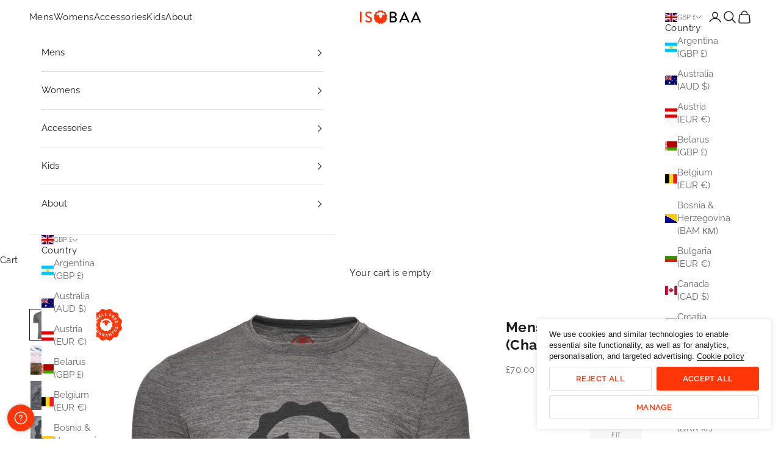

--- FILE ---
content_type: text/html; charset=utf-8
request_url: https://www.isobaa.com/products/mens-merino-150-emblem-tee-charcoal
body_size: 66504
content:
<!doctype html>

<html lang="en" dir="ltr">
  <head>
    <meta charset="utf-8">
    <meta name="viewport" content="width=device-width, initial-scale=1.0, height=device-height, minimum-scale=1.0, maximum-scale=5.0">

    <title>Mens Merino 150 Emblem Tee (Charcoal) | Isobaa</title><meta name="description" content="Conquer trails and city streets in comfort with Isobaa&#39;s superfine Merino T-Shirt. Ideal for hiking, backpacking, travel, or everyday wear, this shirt delivers performance powered by nature. Merino regulates your temperature, wicks sweat, and fights odours – keeping you fresh on multi-day treks or long commutes."><link rel="canonical" href="https://www.isobaa.com/products/mens-merino-150-emblem-tee-charcoal"><link rel="shortcut icon" href="//www.isobaa.com/cdn/shop/files/isobaa_rgb-roundel2_200.png?v=1614301406&width=96">
      <link rel="apple-touch-icon" href="//www.isobaa.com/cdn/shop/files/isobaa_rgb-roundel2_200.png?v=1614301406&width=180"><link rel="preconnect" href="https://fonts.shopifycdn.com" crossorigin><link rel="preload" href="//www.isobaa.com/cdn/fonts/raleway/raleway_n6.87db7132fdf2b1a000ff834d3753ad5731e10d88.woff2" as="font" type="font/woff2" crossorigin><link rel="preload" href="//www.isobaa.com/cdn/fonts/raleway/raleway_n4.2c76ddd103ff0f30b1230f13e160330ff8b2c68a.woff2" as="font" type="font/woff2" crossorigin><meta property="og:type" content="product">
  <meta property="og:title" content="Mens Merino 150 Emblem Tee (Charcoal)">
  <meta property="product:price:amount" content="70.00">
  <meta property="product:price:currency" content="GBP">
  <meta property="product:availability" content="out of stock"><meta property="og:image" content="http://www.isobaa.com/cdn/shop/products/isobaa-mens-merino-150-emblem-tee-charcoal-1_91a4046b-b0d3-4cd9-b53a-9353c7cc2f91.jpg?v=1750693097&width=2048">
  <meta property="og:image:secure_url" content="https://www.isobaa.com/cdn/shop/products/isobaa-mens-merino-150-emblem-tee-charcoal-1_91a4046b-b0d3-4cd9-b53a-9353c7cc2f91.jpg?v=1750693097&width=2048">
  <meta property="og:image:width" content="1000">
  <meta property="og:image:height" content="1000"><meta property="og:description" content="Conquer trails and city streets in comfort with Isobaa&#39;s superfine Merino T-Shirt. Ideal for hiking, backpacking, travel, or everyday wear, this shirt delivers performance powered by nature. Merino regulates your temperature, wicks sweat, and fights odours – keeping you fresh on multi-day treks or long commutes."><meta property="og:url" content="https://www.isobaa.com/products/mens-merino-150-emblem-tee-charcoal">
<meta property="og:site_name" content="Isobaa"><meta name="twitter:card" content="summary"><meta name="twitter:title" content="Mens Merino 150 Emblem Tee (Charcoal)">
  <meta name="twitter:description" content="Made from superfine 150gm Merino, this tee is your perfect partner whether you&#39;re heading out into the hills or to grab a coffee with friends.Merino keeps you warm when it&#39;s cold and breathes well when it&#39;s warm, keeping you comfortable whatever the weather. It&#39;s also quick drying, naturally odour resistant and sustainable.Join our flock!Features:
150gm 18.5 micron Superfine 100% Merino wool
Water-based print ISOBAA logo
Drop tail hem for additional coverage
Naturally soft, moisture wicking, odour resistant and breathable
ISOBAA folded cuff label
Printed care instructions directly onto the garment, to avoid scratchy labels
Easy care &amp;amp; quick drying
Recycled packaging
Weight (size M): 131g
Fabric Composition:100% Superfine MerinoMade in China by an internationally audited factory to confirm working conditions are fair, safe, and environmentally sound."><meta name="twitter:image" content="https://www.isobaa.com/cdn/shop/products/isobaa-mens-merino-150-emblem-tee-charcoal-1_91a4046b-b0d3-4cd9-b53a-9353c7cc2f91.jpg?crop=center&height=1200&v=1750693097&width=1200">
  <meta name="twitter:image:alt" content="Isobaa | Mens Merino 150 Emblem Tee (Charcoal) | Conquer trails and city streets in comfort with Isobaa&#39;s superfine Merino T-Shirt."><script async crossorigin fetchpriority="high" src="/cdn/shopifycloud/importmap-polyfill/es-modules-shim.2.4.0.js"></script>
<script type="application/ld+json">{"@context":"http:\/\/schema.org\/","@id":"\/products\/mens-merino-150-emblem-tee-charcoal#product","@type":"ProductGroup","brand":{"@type":"Brand","name":"Isobaa"},"category":"Short Sleeve Tops","description":"Made from superfine 150gm Merino, this tee is your perfect partner whether you're heading out into the hills or to grab a coffee with friends.Merino keeps you warm when it's cold and breathes well when it's warm, keeping you comfortable whatever the weather. It's also quick drying, naturally odour resistant and sustainable.Join our flock!Features:\n150gm 18.5 micron Superfine 100% Merino wool\nWater-based print ISOBAA logo\nDrop tail hem for additional coverage\nNaturally soft, moisture wicking, odour resistant and breathable\nISOBAA folded cuff label\nPrinted care instructions directly onto the garment, to avoid scratchy labels\nEasy care \u0026amp; quick drying\nRecycled packaging\nWeight (size M): 131g\nFabric Composition:100% Superfine MerinoMade in China by an internationally audited factory to confirm working conditions are fair, safe, and environmentally sound.","hasVariant":[{"@id":"\/products\/mens-merino-150-emblem-tee-charcoal?variant=35668875903138#variant","@type":"Product","gtin":"5059034031189","image":"https:\/\/www.isobaa.com\/cdn\/shop\/products\/isobaa-mens-merino-150-emblem-tee-charcoal-1_91a4046b-b0d3-4cd9-b53a-9353c7cc2f91.jpg?v=1750693097\u0026width=1920","name":"Mens Merino 150 Emblem Tee (Charcoal) - S","offers":{"@id":"\/products\/mens-merino-150-emblem-tee-charcoal?variant=35668875903138#offer","@type":"Offer","availability":"http:\/\/schema.org\/OutOfStock","price":"70.00","priceCurrency":"GBP","url":"https:\/\/www.isobaa.com\/products\/mens-merino-150-emblem-tee-charcoal?variant=35668875903138"},"sku":"Isobaa_ISOSW150EM003000M-S"},{"@id":"\/products\/mens-merino-150-emblem-tee-charcoal?variant=35668875935906#variant","@type":"Product","gtin":"5059034031196","image":"https:\/\/www.isobaa.com\/cdn\/shop\/products\/isobaa-mens-merino-150-emblem-tee-charcoal-1_91a4046b-b0d3-4cd9-b53a-9353c7cc2f91.jpg?v=1750693097\u0026width=1920","name":"Mens Merino 150 Emblem Tee (Charcoal) - M","offers":{"@id":"\/products\/mens-merino-150-emblem-tee-charcoal?variant=35668875935906#offer","@type":"Offer","availability":"http:\/\/schema.org\/OutOfStock","price":"70.00","priceCurrency":"GBP","url":"https:\/\/www.isobaa.com\/products\/mens-merino-150-emblem-tee-charcoal?variant=35668875935906"},"sku":"Isobaa_ISOSW150EM003000M-M"},{"@id":"\/products\/mens-merino-150-emblem-tee-charcoal?variant=35668875968674#variant","@type":"Product","gtin":"5059034031202","image":"https:\/\/www.isobaa.com\/cdn\/shop\/products\/isobaa-mens-merino-150-emblem-tee-charcoal-1_91a4046b-b0d3-4cd9-b53a-9353c7cc2f91.jpg?v=1750693097\u0026width=1920","name":"Mens Merino 150 Emblem Tee (Charcoal) - L","offers":{"@id":"\/products\/mens-merino-150-emblem-tee-charcoal?variant=35668875968674#offer","@type":"Offer","availability":"http:\/\/schema.org\/OutOfStock","price":"70.00","priceCurrency":"GBP","url":"https:\/\/www.isobaa.com\/products\/mens-merino-150-emblem-tee-charcoal?variant=35668875968674"},"sku":"Isobaa_ISOSW150EM003000M-L"},{"@id":"\/products\/mens-merino-150-emblem-tee-charcoal?variant=35668876001442#variant","@type":"Product","gtin":"5059034031219","image":"https:\/\/www.isobaa.com\/cdn\/shop\/products\/isobaa-mens-merino-150-emblem-tee-charcoal-1_91a4046b-b0d3-4cd9-b53a-9353c7cc2f91.jpg?v=1750693097\u0026width=1920","name":"Mens Merino 150 Emblem Tee (Charcoal) - XL","offers":{"@id":"\/products\/mens-merino-150-emblem-tee-charcoal?variant=35668876001442#offer","@type":"Offer","availability":"http:\/\/schema.org\/OutOfStock","price":"70.00","priceCurrency":"GBP","url":"https:\/\/www.isobaa.com\/products\/mens-merino-150-emblem-tee-charcoal?variant=35668876001442"},"sku":"Isobaa_ISOSW150EM003000M-XL"},{"@id":"\/products\/mens-merino-150-emblem-tee-charcoal?variant=35668876034210#variant","@type":"Product","gtin":"5059034031226","image":"https:\/\/www.isobaa.com\/cdn\/shop\/products\/isobaa-mens-merino-150-emblem-tee-charcoal-1_91a4046b-b0d3-4cd9-b53a-9353c7cc2f91.jpg?v=1750693097\u0026width=1920","name":"Mens Merino 150 Emblem Tee (Charcoal) - XXL","offers":{"@id":"\/products\/mens-merino-150-emblem-tee-charcoal?variant=35668876034210#offer","@type":"Offer","availability":"http:\/\/schema.org\/OutOfStock","price":"70.00","priceCurrency":"GBP","url":"https:\/\/www.isobaa.com\/products\/mens-merino-150-emblem-tee-charcoal?variant=35668876034210"},"sku":"Isobaa_ISOSW150EM003000M-XXL"}],"name":"Mens Merino 150 Emblem Tee (Charcoal)","productGroupID":"5590604152994","url":"https:\/\/www.isobaa.com\/products\/mens-merino-150-emblem-tee-charcoal"}</script><script type="application/ld+json">
  {
    "@context": "https://schema.org",
    "@type": "BreadcrumbList",
    "itemListElement": [{
        "@type": "ListItem",
        "position": 1,
        "name": "Home",
        "item": "https://www.isobaa.com"
      },{
            "@type": "ListItem",
            "position": 2,
            "name": "Mens Merino 150 Emblem Tee (Charcoal)",
            "item": "https://www.isobaa.com/products/mens-merino-150-emblem-tee-charcoal"
          }]
  }
</script><style>/* Typography (heading) */
  @font-face {
  font-family: Raleway;
  font-weight: 600;
  font-style: normal;
  font-display: fallback;
  src: url("//www.isobaa.com/cdn/fonts/raleway/raleway_n6.87db7132fdf2b1a000ff834d3753ad5731e10d88.woff2") format("woff2"),
       url("//www.isobaa.com/cdn/fonts/raleway/raleway_n6.ad26493e9aeb22e08a6282f7bed6ea8ab7c3927f.woff") format("woff");
}

@font-face {
  font-family: Raleway;
  font-weight: 600;
  font-style: italic;
  font-display: fallback;
  src: url("//www.isobaa.com/cdn/fonts/raleway/raleway_i6.3ca54d7a36de0718dd80fae3527e1a64a421eeb8.woff2") format("woff2"),
       url("//www.isobaa.com/cdn/fonts/raleway/raleway_i6.b468b8770307bd25eee5b284ea3424978349afe2.woff") format("woff");
}

/* Typography (body) */
  @font-face {
  font-family: Raleway;
  font-weight: 400;
  font-style: normal;
  font-display: fallback;
  src: url("//www.isobaa.com/cdn/fonts/raleway/raleway_n4.2c76ddd103ff0f30b1230f13e160330ff8b2c68a.woff2") format("woff2"),
       url("//www.isobaa.com/cdn/fonts/raleway/raleway_n4.c057757dddc39994ad5d9c9f58e7c2c2a72359a9.woff") format("woff");
}

@font-face {
  font-family: Raleway;
  font-weight: 400;
  font-style: italic;
  font-display: fallback;
  src: url("//www.isobaa.com/cdn/fonts/raleway/raleway_i4.aaa73a72f55a5e60da3e9a082717e1ed8f22f0a2.woff2") format("woff2"),
       url("//www.isobaa.com/cdn/fonts/raleway/raleway_i4.650670cc243082f8988ecc5576b6d613cfd5a8ee.woff") format("woff");
}

@font-face {
  font-family: Raleway;
  font-weight: 700;
  font-style: normal;
  font-display: fallback;
  src: url("//www.isobaa.com/cdn/fonts/raleway/raleway_n7.740cf9e1e4566800071db82eeca3cca45f43ba63.woff2") format("woff2"),
       url("//www.isobaa.com/cdn/fonts/raleway/raleway_n7.84943791ecde186400af8db54cf3b5b5e5049a8f.woff") format("woff");
}

@font-face {
  font-family: Raleway;
  font-weight: 700;
  font-style: italic;
  font-display: fallback;
  src: url("//www.isobaa.com/cdn/fonts/raleway/raleway_i7.6d68e3c55f3382a6b4f1173686f538d89ce56dbc.woff2") format("woff2"),
       url("//www.isobaa.com/cdn/fonts/raleway/raleway_i7.ed82a5a5951418ec5b6b0a5010cb65216574b2bd.woff") format("woff");
}

:root {
    /* Container */
    --container-max-width: 100%;
    --container-xxs-max-width: 27.5rem; /* 440px */
    --container-xs-max-width: 42.5rem; /* 680px */
    --container-sm-max-width: 61.25rem; /* 980px */
    --container-md-max-width: 71.875rem; /* 1150px */
    --container-lg-max-width: 78.75rem; /* 1260px */
    --container-xl-max-width: 85rem; /* 1360px */
    --container-gutter: 1.25rem;

    --section-vertical-spacing: 2.5rem;
    --section-vertical-spacing-tight:1.5rem;

    --section-stack-gap:2.25rem;
    --section-stack-gap-tight:1.25rem;

    /* Form settings */
    --form-gap: 1.25rem; /* Gap between fieldset and submit button */
    --fieldset-gap: 1rem; /* Gap between each form input within a fieldset */
    --form-control-gap: 0.625rem; /* Gap between input and label (ignored for floating label) */
    --checkbox-control-gap: 0.75rem; /* Horizontal gap between checkbox and its associated label */
    --input-padding-block: 0.65rem; /* Vertical padding for input, textarea and native select */
    --input-padding-inline: 0.8rem; /* Horizontal padding for input, textarea and native select */
    --checkbox-size: 0.875rem; /* Size (width and height) for checkbox */

    /* Other sizes */
    --sticky-area-height: calc(var(--announcement-bar-is-sticky, 0) * var(--announcement-bar-height, 0px) + var(--header-is-sticky, 0) * var(--header-is-visible, 1) * var(--header-height, 0px));

    /* RTL support */
    --transform-logical-flip: 1;
    --transform-origin-start: left;
    --transform-origin-end: right;

    /**
     * ---------------------------------------------------------------------
     * TYPOGRAPHY
     * ---------------------------------------------------------------------
     */

    /* Font properties */
    --heading-font-family: Raleway, sans-serif;
    --heading-font-weight: 600;
    --heading-font-style: normal;
    --heading-text-transform: uppercase;
    --heading-letter-spacing: 0.03em;
    --text-font-family: Raleway, sans-serif;
    --text-font-weight: 400;
    --text-font-style: normal;
    --text-letter-spacing: 0.03em;
    --button-font: var(--heading-font-style) var(--heading-font-weight) var(--text-sm) / 1.65 var(--heading-font-family);
    --button-text-transform: uppercase;
    --button-letter-spacing: 0.03em;

    /* Font sizes */--text-heading-size-factor: 1;
    --text-h1: max(0.6875rem, clamp(1.375rem, 1.146341463414634rem + 0.975609756097561vw, 2rem) * var(--text-heading-size-factor));
    --text-h2: max(0.6875rem, clamp(1.25rem, 1.0670731707317074rem + 0.7804878048780488vw, 1.75rem) * var(--text-heading-size-factor));
    --text-h3: max(0.6875rem, clamp(1.125rem, 1.0335365853658536rem + 0.3902439024390244vw, 1.375rem) * var(--text-heading-size-factor));
    --text-h4: max(0.6875rem, clamp(1rem, 0.9542682926829268rem + 0.1951219512195122vw, 1.125rem) * var(--text-heading-size-factor));
    --text-h5: calc(0.875rem * var(--text-heading-size-factor));
    --text-h6: calc(0.75rem * var(--text-heading-size-factor));

    --text-xs: 0.6875rem;
    --text-sm: 0.75rem;
    --text-base: 0.8125rem;
    --text-lg: 0.9375rem;
    --text-xl: 1.1875rem;

    /* Rounded variables (used for border radius) */
    --rounded-full: 9999px;
    --button-border-radius: 0.1875rem;
    --input-border-radius: 0.1875rem;

    /* Box shadow */
    --shadow-sm: 0 2px 8px rgb(0 0 0 / 0.05);
    --shadow: 0 5px 15px rgb(0 0 0 / 0.05);
    --shadow-md: 0 5px 30px rgb(0 0 0 / 0.05);
    --shadow-block: px px px rgb(var(--text-primary) / 0.0);

    /**
     * ---------------------------------------------------------------------
     * OTHER
     * ---------------------------------------------------------------------
     */

    --checkmark-svg-url: url(//www.isobaa.com/cdn/shop/t/23/assets/checkmark.svg?v=77552481021870063511749805358);
    --cursor-zoom-in-svg-url: url(//www.isobaa.com/cdn/shop/t/23/assets/cursor-zoom-in.svg?v=112480252220988712521749806612);
  }

  [dir="rtl"]:root {
    /* RTL support */
    --transform-logical-flip: -1;
    --transform-origin-start: right;
    --transform-origin-end: left;
  }

  @media screen and (min-width: 700px) {
    :root {
      /* Typography (font size) */
      --text-xs: 0.8125rem;
      --text-sm: 0.875rem;
      --text-base: 0.9375rem;
      --text-lg: 1.0625rem;
      --text-xl: 1.3125rem;

      /* Spacing settings */
      --container-gutter: 2rem;
    }
  }

  @media screen and (min-width: 1000px) {
    :root {
      /* Spacing settings */
      --container-gutter: 3rem;

      --section-vertical-spacing: 4rem;
      --section-vertical-spacing-tight: 2rem;

      --section-stack-gap:3rem;
      --section-stack-gap-tight:1.5rem;
    }
  }:root {/* Overlay used for modal */
    --page-overlay: 0 0 0 / 0.4;

    /* We use the first scheme background as default */
    --page-background: ;

    /* Product colors */
    --on-sale-text: 227 44 43;
    --on-sale-badge-background: 227 44 43;
    --on-sale-badge-text: 255 255 255;
    --sold-out-badge-background: 239 239 239;
    --sold-out-badge-text: 0 0 0 / 0.65;
    --custom-badge-background: 232 98 14;
    --custom-badge-text: 255 255 255;
    --star-color: 251 205 10;

    /* Status colors */
    --success-background: 212 227 203;
    --success-text: 48 122 7;
    --warning-background: 253 241 224;
    --warning-text: 237 138 0;
    --error-background: 243 204 204;
    --error-text: 203 43 43;
  }.color-scheme--scheme-1 {
      /* Color settings */--accent: 28 28 28;
      --text-color: 28 28 28;
      --background: 239 239 239 / 1.0;
      --background-without-opacity: 239 239 239;
      --background-gradient: ;--border-color: 207 207 207;/* Button colors */
      --button-background: 28 28 28;
      --button-text-color: 255 255 255;

      /* Circled buttons */
      --circle-button-background: 255 255 255;
      --circle-button-text-color: 28 28 28;
    }.shopify-section:has(.section-spacing.color-scheme--bg-609ecfcfee2f667ac6c12366fc6ece56) + .shopify-section:has(.section-spacing.color-scheme--bg-609ecfcfee2f667ac6c12366fc6ece56:not(.bordered-section)) .section-spacing {
      padding-block-start: 0;
    }.color-scheme--scheme-2 {
      /* Color settings */--accent: 255 54 8;
      --text-color: 28 28 28;
      --background: 255 255 255 / 1.0;
      --background-without-opacity: 255 255 255;
      --background-gradient: ;--border-color: 221 221 221;/* Button colors */
      --button-background: 255 54 8;
      --button-text-color: 255 255 255;

      /* Circled buttons */
      --circle-button-background: 255 255 255;
      --circle-button-text-color: 28 28 28;
    }.shopify-section:has(.section-spacing.color-scheme--bg-54922f2e920ba8346f6dc0fba343d673) + .shopify-section:has(.section-spacing.color-scheme--bg-54922f2e920ba8346f6dc0fba343d673:not(.bordered-section)) .section-spacing {
      padding-block-start: 0;
    }.color-scheme--scheme-3 {
      /* Color settings */--accent: 255 255 255;
      --text-color: 255 255 255;
      --background: 28 28 28 / 1.0;
      --background-without-opacity: 28 28 28;
      --background-gradient: ;--border-color: 62 62 62;/* Button colors */
      --button-background: 255 255 255;
      --button-text-color: 28 28 28;

      /* Circled buttons */
      --circle-button-background: 255 255 255;
      --circle-button-text-color: 28 28 28;
    }.shopify-section:has(.section-spacing.color-scheme--bg-c1f8cb21047e4797e94d0969dc5d1e44) + .shopify-section:has(.section-spacing.color-scheme--bg-c1f8cb21047e4797e94d0969dc5d1e44:not(.bordered-section)) .section-spacing {
      padding-block-start: 0;
    }.color-scheme--scheme-4 {
      /* Color settings */--accent: 255 255 255;
      --text-color: 255 255 255;
      --background: 0 0 0 / 0.0;
      --background-without-opacity: 0 0 0;
      --background-gradient: ;--border-color: 255 255 255;/* Button colors */
      --button-background: 255 255 255;
      --button-text-color: 28 28 28;

      /* Circled buttons */
      --circle-button-background: 255 255 255;
      --circle-button-text-color: 28 28 28;
    }.shopify-section:has(.section-spacing.color-scheme--bg-3671eee015764974ee0aef1536023e0f) + .shopify-section:has(.section-spacing.color-scheme--bg-3671eee015764974ee0aef1536023e0f:not(.bordered-section)) .section-spacing {
      padding-block-start: 0;
    }.color-scheme--dialog {
      /* Color settings */--accent: 255 54 8;
      --text-color: 28 28 28;
      --background: 255 255 255 / 1.0;
      --background-without-opacity: 255 255 255;
      --background-gradient: ;--border-color: 221 221 221;/* Button colors */
      --button-background: 255 54 8;
      --button-text-color: 255 255 255;

      /* Circled buttons */
      --circle-button-background: 255 255 255;
      --circle-button-text-color: 28 28 28;
    }
</style><script>
  // This allows to expose several variables to the global scope, to be used in scripts
  window.themeVariables = {
    settings: {
      showPageTransition: null,
      pageType: "product",
      moneyFormat: "£{{amount}}",
      moneyWithCurrencyFormat: "£{{amount}} GBP",
      currencyCodeEnabled: false,
      cartType: "drawer",
      staggerMenuApparition: true
    },

    strings: {
      addedToCart: "Added to your cart!",
      closeGallery: "Close gallery",
      zoomGallery: "Zoom picture",
      errorGallery: "Image cannot be loaded",
      shippingEstimatorNoResults: "Sorry, we do not ship to your address.",
      shippingEstimatorOneResult: "There is one shipping rate for your address:",
      shippingEstimatorMultipleResults: "There are several shipping rates for your address:",
      shippingEstimatorError: "One or more error occurred while retrieving shipping rates:",
      next: "Next",
      previous: "Previous"
    },

    mediaQueries: {
      'sm': 'screen and (min-width: 700px)',
      'md': 'screen and (min-width: 1000px)',
      'lg': 'screen and (min-width: 1150px)',
      'xl': 'screen and (min-width: 1400px)',
      '2xl': 'screen and (min-width: 1600px)',
      'sm-max': 'screen and (max-width: 699px)',
      'md-max': 'screen and (max-width: 999px)',
      'lg-max': 'screen and (max-width: 1149px)',
      'xl-max': 'screen and (max-width: 1399px)',
      '2xl-max': 'screen and (max-width: 1599px)',
      'motion-safe': '(prefers-reduced-motion: no-preference)',
      'motion-reduce': '(prefers-reduced-motion: reduce)',
      'supports-hover': 'screen and (pointer: fine)',
      'supports-touch': 'screen and (hover: none)'
    }
  };</script><script type="importmap">{
        "imports": {
          "vendor": "//www.isobaa.com/cdn/shop/t/23/assets/vendor.min.js?v=118757129943152772801749805291",
          "theme": "//www.isobaa.com/cdn/shop/t/23/assets/theme.js?v=134610778812568527491750430884",
          "photoswipe": "//www.isobaa.com/cdn/shop/t/23/assets/photoswipe.min.js?v=13374349288281597431749805291"
        }
      }
    </script>

    <script type="module" src="//www.isobaa.com/cdn/shop/t/23/assets/vendor.min.js?v=118757129943152772801749805291"></script>
    <script type="module" src="//www.isobaa.com/cdn/shop/t/23/assets/theme.js?v=134610778812568527491750430884"></script>

    <script>window.performance && window.performance.mark && window.performance.mark('shopify.content_for_header.start');</script><meta name="facebook-domain-verification" content="bj8c84dfysqnlg4mjpoy9s5a5usv0e">
<meta name="google-site-verification" content="Augjlo4pUbsqESrcS8hB6BtKEgxWetuDRBHoWld4JoU">
<meta id="shopify-digital-wallet" name="shopify-digital-wallet" content="/27024916532/digital_wallets/dialog">
<meta name="shopify-checkout-api-token" content="1a2a1591faf1d4c60dd47759cc345d96">
<link rel="alternate" hreflang="x-default" href="https://www.isobaa.com/products/mens-merino-150-emblem-tee-charcoal">
<link rel="alternate" hreflang="en" href="https://www.isobaa.com/products/mens-merino-150-emblem-tee-charcoal">
<link rel="alternate" hreflang="de" href="https://www.isobaa.com/de/products/mens-merino-150-emblem-tee-charcoal">
<link rel="alternate" hreflang="fr" href="https://www.isobaa.com/fr/products/mens-merino-150-emblem-tee-charcoal">
<link rel="alternate" hreflang="nl" href="https://www.isobaa.com/nl/products/mens-merino-150-emblem-tee-charcoal">
<link rel="alternate" type="application/json+oembed" href="https://www.isobaa.com/products/mens-merino-150-emblem-tee-charcoal.oembed">
<script async="async" src="/checkouts/internal/preloads.js?locale=en-GB"></script>
<link rel="preconnect" href="https://shop.app" crossorigin="anonymous">
<script async="async" src="https://shop.app/checkouts/internal/preloads.js?locale=en-GB&shop_id=27024916532" crossorigin="anonymous"></script>
<script id="apple-pay-shop-capabilities" type="application/json">{"shopId":27024916532,"countryCode":"GB","currencyCode":"GBP","merchantCapabilities":["supports3DS"],"merchantId":"gid:\/\/shopify\/Shop\/27024916532","merchantName":"Isobaa","requiredBillingContactFields":["postalAddress","email","phone"],"requiredShippingContactFields":["postalAddress","email","phone"],"shippingType":"shipping","supportedNetworks":["visa","maestro","masterCard","amex","discover","elo"],"total":{"type":"pending","label":"Isobaa","amount":"1.00"},"shopifyPaymentsEnabled":true,"supportsSubscriptions":true}</script>
<script id="shopify-features" type="application/json">{"accessToken":"1a2a1591faf1d4c60dd47759cc345d96","betas":["rich-media-storefront-analytics"],"domain":"www.isobaa.com","predictiveSearch":true,"shopId":27024916532,"locale":"en"}</script>
<script>var Shopify = Shopify || {};
Shopify.shop = "untrakt.myshopify.com";
Shopify.locale = "en";
Shopify.currency = {"active":"GBP","rate":"1.0"};
Shopify.country = "GB";
Shopify.theme = {"name":"Isobaa 25 10.7.0","id":180362084731,"schema_name":"Prestige","schema_version":"10.7.0","theme_store_id":855,"role":"main"};
Shopify.theme.handle = "null";
Shopify.theme.style = {"id":null,"handle":null};
Shopify.cdnHost = "www.isobaa.com/cdn";
Shopify.routes = Shopify.routes || {};
Shopify.routes.root = "/";</script>
<script type="module">!function(o){(o.Shopify=o.Shopify||{}).modules=!0}(window);</script>
<script>!function(o){function n(){var o=[];function n(){o.push(Array.prototype.slice.apply(arguments))}return n.q=o,n}var t=o.Shopify=o.Shopify||{};t.loadFeatures=n(),t.autoloadFeatures=n()}(window);</script>
<script>
  window.ShopifyPay = window.ShopifyPay || {};
  window.ShopifyPay.apiHost = "shop.app\/pay";
  window.ShopifyPay.redirectState = null;
</script>
<script id="shop-js-analytics" type="application/json">{"pageType":"product"}</script>
<script defer="defer" async type="module" src="//www.isobaa.com/cdn/shopifycloud/shop-js/modules/v2/client.init-shop-cart-sync_BdyHc3Nr.en.esm.js"></script>
<script defer="defer" async type="module" src="//www.isobaa.com/cdn/shopifycloud/shop-js/modules/v2/chunk.common_Daul8nwZ.esm.js"></script>
<script type="module">
  await import("//www.isobaa.com/cdn/shopifycloud/shop-js/modules/v2/client.init-shop-cart-sync_BdyHc3Nr.en.esm.js");
await import("//www.isobaa.com/cdn/shopifycloud/shop-js/modules/v2/chunk.common_Daul8nwZ.esm.js");

  window.Shopify.SignInWithShop?.initShopCartSync?.({"fedCMEnabled":true,"windoidEnabled":true});

</script>
<script>
  window.Shopify = window.Shopify || {};
  if (!window.Shopify.featureAssets) window.Shopify.featureAssets = {};
  window.Shopify.featureAssets['shop-js'] = {"shop-cart-sync":["modules/v2/client.shop-cart-sync_QYOiDySF.en.esm.js","modules/v2/chunk.common_Daul8nwZ.esm.js"],"init-fed-cm":["modules/v2/client.init-fed-cm_DchLp9rc.en.esm.js","modules/v2/chunk.common_Daul8nwZ.esm.js"],"shop-button":["modules/v2/client.shop-button_OV7bAJc5.en.esm.js","modules/v2/chunk.common_Daul8nwZ.esm.js"],"init-windoid":["modules/v2/client.init-windoid_DwxFKQ8e.en.esm.js","modules/v2/chunk.common_Daul8nwZ.esm.js"],"shop-cash-offers":["modules/v2/client.shop-cash-offers_DWtL6Bq3.en.esm.js","modules/v2/chunk.common_Daul8nwZ.esm.js","modules/v2/chunk.modal_CQq8HTM6.esm.js"],"shop-toast-manager":["modules/v2/client.shop-toast-manager_CX9r1SjA.en.esm.js","modules/v2/chunk.common_Daul8nwZ.esm.js"],"init-shop-email-lookup-coordinator":["modules/v2/client.init-shop-email-lookup-coordinator_UhKnw74l.en.esm.js","modules/v2/chunk.common_Daul8nwZ.esm.js"],"pay-button":["modules/v2/client.pay-button_DzxNnLDY.en.esm.js","modules/v2/chunk.common_Daul8nwZ.esm.js"],"avatar":["modules/v2/client.avatar_BTnouDA3.en.esm.js"],"init-shop-cart-sync":["modules/v2/client.init-shop-cart-sync_BdyHc3Nr.en.esm.js","modules/v2/chunk.common_Daul8nwZ.esm.js"],"shop-login-button":["modules/v2/client.shop-login-button_D8B466_1.en.esm.js","modules/v2/chunk.common_Daul8nwZ.esm.js","modules/v2/chunk.modal_CQq8HTM6.esm.js"],"init-customer-accounts-sign-up":["modules/v2/client.init-customer-accounts-sign-up_C8fpPm4i.en.esm.js","modules/v2/client.shop-login-button_D8B466_1.en.esm.js","modules/v2/chunk.common_Daul8nwZ.esm.js","modules/v2/chunk.modal_CQq8HTM6.esm.js"],"init-shop-for-new-customer-accounts":["modules/v2/client.init-shop-for-new-customer-accounts_CVTO0Ztu.en.esm.js","modules/v2/client.shop-login-button_D8B466_1.en.esm.js","modules/v2/chunk.common_Daul8nwZ.esm.js","modules/v2/chunk.modal_CQq8HTM6.esm.js"],"init-customer-accounts":["modules/v2/client.init-customer-accounts_dRgKMfrE.en.esm.js","modules/v2/client.shop-login-button_D8B466_1.en.esm.js","modules/v2/chunk.common_Daul8nwZ.esm.js","modules/v2/chunk.modal_CQq8HTM6.esm.js"],"shop-follow-button":["modules/v2/client.shop-follow-button_CkZpjEct.en.esm.js","modules/v2/chunk.common_Daul8nwZ.esm.js","modules/v2/chunk.modal_CQq8HTM6.esm.js"],"lead-capture":["modules/v2/client.lead-capture_BntHBhfp.en.esm.js","modules/v2/chunk.common_Daul8nwZ.esm.js","modules/v2/chunk.modal_CQq8HTM6.esm.js"],"checkout-modal":["modules/v2/client.checkout-modal_CfxcYbTm.en.esm.js","modules/v2/chunk.common_Daul8nwZ.esm.js","modules/v2/chunk.modal_CQq8HTM6.esm.js"],"shop-login":["modules/v2/client.shop-login_Da4GZ2H6.en.esm.js","modules/v2/chunk.common_Daul8nwZ.esm.js","modules/v2/chunk.modal_CQq8HTM6.esm.js"],"payment-terms":["modules/v2/client.payment-terms_MV4M3zvL.en.esm.js","modules/v2/chunk.common_Daul8nwZ.esm.js","modules/v2/chunk.modal_CQq8HTM6.esm.js"]};
</script>
<script>(function() {
  var isLoaded = false;
  function asyncLoad() {
    if (isLoaded) return;
    isLoaded = true;
    var urls = ["https:\/\/ecommplugins-scripts.trustpilot.com\/v2.1\/js\/header.min.js?settings=eyJrZXkiOiJWUFVUS1JvV0xoVXJQbWE5IiwicyI6InNrdSJ9\u0026v=2.5\u0026shop=untrakt.myshopify.com","https:\/\/ecommplugins-trustboxsettings.trustpilot.com\/untrakt.myshopify.com.js?settings=1680604407534\u0026shop=untrakt.myshopify.com","https:\/\/omnisnippet1.com\/platforms\/shopify.js?source=scriptTag\u0026v=2025-05-14T10\u0026shop=untrakt.myshopify.com","\/\/cdn.shopify.com\/proxy\/c7cfedbbb2dc15e13a3efcf2a63d107c47d4769d0b344628e43aeb49fce5eb2d\/api.goaffpro.com\/loader.js?shop=untrakt.myshopify.com\u0026sp-cache-control=cHVibGljLCBtYXgtYWdlPTkwMA"];
    for (var i = 0; i < urls.length; i++) {
      var s = document.createElement('script');
      s.type = 'text/javascript';
      s.async = true;
      s.src = urls[i];
      var x = document.getElementsByTagName('script')[0];
      x.parentNode.insertBefore(s, x);
    }
  };
  if(window.attachEvent) {
    window.attachEvent('onload', asyncLoad);
  } else {
    window.addEventListener('load', asyncLoad, false);
  }
})();</script>
<script id="__st">var __st={"a":27024916532,"offset":0,"reqid":"a80578fd-8a64-4d40-8b7c-88eeac151d05-1768979153","pageurl":"www.isobaa.com\/products\/mens-merino-150-emblem-tee-charcoal","u":"e0407e63c755","p":"product","rtyp":"product","rid":5590604152994};</script>
<script>window.ShopifyPaypalV4VisibilityTracking = true;</script>
<script id="captcha-bootstrap">!function(){'use strict';const t='contact',e='account',n='new_comment',o=[[t,t],['blogs',n],['comments',n],[t,'customer']],c=[[e,'customer_login'],[e,'guest_login'],[e,'recover_customer_password'],[e,'create_customer']],r=t=>t.map((([t,e])=>`form[action*='/${t}']:not([data-nocaptcha='true']) input[name='form_type'][value='${e}']`)).join(','),a=t=>()=>t?[...document.querySelectorAll(t)].map((t=>t.form)):[];function s(){const t=[...o],e=r(t);return a(e)}const i='password',u='form_key',d=['recaptcha-v3-token','g-recaptcha-response','h-captcha-response',i],f=()=>{try{return window.sessionStorage}catch{return}},m='__shopify_v',_=t=>t.elements[u];function p(t,e,n=!1){try{const o=window.sessionStorage,c=JSON.parse(o.getItem(e)),{data:r}=function(t){const{data:e,action:n}=t;return t[m]||n?{data:e,action:n}:{data:t,action:n}}(c);for(const[e,n]of Object.entries(r))t.elements[e]&&(t.elements[e].value=n);n&&o.removeItem(e)}catch(o){console.error('form repopulation failed',{error:o})}}const l='form_type',E='cptcha';function T(t){t.dataset[E]=!0}const w=window,h=w.document,L='Shopify',v='ce_forms',y='captcha';let A=!1;((t,e)=>{const n=(g='f06e6c50-85a8-45c8-87d0-21a2b65856fe',I='https://cdn.shopify.com/shopifycloud/storefront-forms-hcaptcha/ce_storefront_forms_captcha_hcaptcha.v1.5.2.iife.js',D={infoText:'Protected by hCaptcha',privacyText:'Privacy',termsText:'Terms'},(t,e,n)=>{const o=w[L][v],c=o.bindForm;if(c)return c(t,g,e,D).then(n);var r;o.q.push([[t,g,e,D],n]),r=I,A||(h.body.append(Object.assign(h.createElement('script'),{id:'captcha-provider',async:!0,src:r})),A=!0)});var g,I,D;w[L]=w[L]||{},w[L][v]=w[L][v]||{},w[L][v].q=[],w[L][y]=w[L][y]||{},w[L][y].protect=function(t,e){n(t,void 0,e),T(t)},Object.freeze(w[L][y]),function(t,e,n,w,h,L){const[v,y,A,g]=function(t,e,n){const i=e?o:[],u=t?c:[],d=[...i,...u],f=r(d),m=r(i),_=r(d.filter((([t,e])=>n.includes(e))));return[a(f),a(m),a(_),s()]}(w,h,L),I=t=>{const e=t.target;return e instanceof HTMLFormElement?e:e&&e.form},D=t=>v().includes(t);t.addEventListener('submit',(t=>{const e=I(t);if(!e)return;const n=D(e)&&!e.dataset.hcaptchaBound&&!e.dataset.recaptchaBound,o=_(e),c=g().includes(e)&&(!o||!o.value);(n||c)&&t.preventDefault(),c&&!n&&(function(t){try{if(!f())return;!function(t){const e=f();if(!e)return;const n=_(t);if(!n)return;const o=n.value;o&&e.removeItem(o)}(t);const e=Array.from(Array(32),(()=>Math.random().toString(36)[2])).join('');!function(t,e){_(t)||t.append(Object.assign(document.createElement('input'),{type:'hidden',name:u})),t.elements[u].value=e}(t,e),function(t,e){const n=f();if(!n)return;const o=[...t.querySelectorAll(`input[type='${i}']`)].map((({name:t})=>t)),c=[...d,...o],r={};for(const[a,s]of new FormData(t).entries())c.includes(a)||(r[a]=s);n.setItem(e,JSON.stringify({[m]:1,action:t.action,data:r}))}(t,e)}catch(e){console.error('failed to persist form',e)}}(e),e.submit())}));const S=(t,e)=>{t&&!t.dataset[E]&&(n(t,e.some((e=>e===t))),T(t))};for(const o of['focusin','change'])t.addEventListener(o,(t=>{const e=I(t);D(e)&&S(e,y())}));const B=e.get('form_key'),M=e.get(l),P=B&&M;t.addEventListener('DOMContentLoaded',(()=>{const t=y();if(P)for(const e of t)e.elements[l].value===M&&p(e,B);[...new Set([...A(),...v().filter((t=>'true'===t.dataset.shopifyCaptcha))])].forEach((e=>S(e,t)))}))}(h,new URLSearchParams(w.location.search),n,t,e,['guest_login'])})(!0,!0)}();</script>
<script integrity="sha256-4kQ18oKyAcykRKYeNunJcIwy7WH5gtpwJnB7kiuLZ1E=" data-source-attribution="shopify.loadfeatures" defer="defer" src="//www.isobaa.com/cdn/shopifycloud/storefront/assets/storefront/load_feature-a0a9edcb.js" crossorigin="anonymous"></script>
<script crossorigin="anonymous" defer="defer" src="//www.isobaa.com/cdn/shopifycloud/storefront/assets/shopify_pay/storefront-65b4c6d7.js?v=20250812"></script>
<script data-source-attribution="shopify.dynamic_checkout.dynamic.init">var Shopify=Shopify||{};Shopify.PaymentButton=Shopify.PaymentButton||{isStorefrontPortableWallets:!0,init:function(){window.Shopify.PaymentButton.init=function(){};var t=document.createElement("script");t.src="https://www.isobaa.com/cdn/shopifycloud/portable-wallets/latest/portable-wallets.en.js",t.type="module",document.head.appendChild(t)}};
</script>
<script data-source-attribution="shopify.dynamic_checkout.buyer_consent">
  function portableWalletsHideBuyerConsent(e){var t=document.getElementById("shopify-buyer-consent"),n=document.getElementById("shopify-subscription-policy-button");t&&n&&(t.classList.add("hidden"),t.setAttribute("aria-hidden","true"),n.removeEventListener("click",e))}function portableWalletsShowBuyerConsent(e){var t=document.getElementById("shopify-buyer-consent"),n=document.getElementById("shopify-subscription-policy-button");t&&n&&(t.classList.remove("hidden"),t.removeAttribute("aria-hidden"),n.addEventListener("click",e))}window.Shopify?.PaymentButton&&(window.Shopify.PaymentButton.hideBuyerConsent=portableWalletsHideBuyerConsent,window.Shopify.PaymentButton.showBuyerConsent=portableWalletsShowBuyerConsent);
</script>
<script data-source-attribution="shopify.dynamic_checkout.cart.bootstrap">document.addEventListener("DOMContentLoaded",(function(){function t(){return document.querySelector("shopify-accelerated-checkout-cart, shopify-accelerated-checkout")}if(t())Shopify.PaymentButton.init();else{new MutationObserver((function(e,n){t()&&(Shopify.PaymentButton.init(),n.disconnect())})).observe(document.body,{childList:!0,subtree:!0})}}));
</script>
<link id="shopify-accelerated-checkout-styles" rel="stylesheet" media="screen" href="https://www.isobaa.com/cdn/shopifycloud/portable-wallets/latest/accelerated-checkout-backwards-compat.css" crossorigin="anonymous">
<style id="shopify-accelerated-checkout-cart">
        #shopify-buyer-consent {
  margin-top: 1em;
  display: inline-block;
  width: 100%;
}

#shopify-buyer-consent.hidden {
  display: none;
}

#shopify-subscription-policy-button {
  background: none;
  border: none;
  padding: 0;
  text-decoration: underline;
  font-size: inherit;
  cursor: pointer;
}

#shopify-subscription-policy-button::before {
  box-shadow: none;
}

      </style>

<script>window.performance && window.performance.mark && window.performance.mark('shopify.content_for_header.end');</script>
<section id="shopify-section-cookie-banner" class="shopify-section"><script>
  (function() {
    const originalGtag = window.gtag || function() {
      (window.dataLayer = window.dataLayer || []).push(arguments);
    };
    window.gtag = function() {
      const args = Array.prototype.slice.call(arguments);
      const command = args[0];
      if (command === 'consent') {
        if (window.isOurScript) {
          originalGtag.apply(this, args);
        } else {
          // console.warn('Blocked gtag consent call from other script:', args);
        }
      } else {
        originalGtag.apply(this, args);
      }
    };
  })();

  const refId = new URLSearchParams(location.search).get("ref_id");
  refId && (document.cookie = `ref_id=${refId}; path=/; max-age=2592000`, fetch('/cart/update.js', { 
    method: 'POST', headers: { 'Content-Type': 'application/json' }, 
    body: JSON.stringify({ attributes: { '__referrer_id': refId } }) 
  }).then(() => location.href = `/discount/REFERRAL?redirect=${encodeURIComponent(location.pathname)}`));

  const setPreferenceCookie = (name, value, days) => {
    document.cookie = `${name}=${value};expires=${new Date(Date.now() + days * 864e5).toUTCString()};path=/`;
  };
  const getPreferenceCookie = name => document.cookie.split('; ').reduce((acc, cookie) => (acc[cookie.split('=')[0]] = cookie.split('=')[1], acc), {})[name] || null;

  const ftRef = getPreferenceCookie('ft_ref');
  if (ftRef) {
    (async () => {
      const cart = await (await fetch('/cart.js')).json();
      if (!cart.attributes || !cart.attributes['__referrer_url']) {
        await fetch('/cart/update.js', {
          method: 'POST',
          headers: { 'Content-Type': 'application/json' },
          body: JSON.stringify({ attributes: { ...cart.attributes, '__referrer_url': ftRef } })
        });
      }
    })();
  }

  (async () => {
    const p = new URLSearchParams(location.search);
    const campaign =
      p.get('campaign') ||
      (p.getAll('utm_campaign').find(x => x && x.includes('$')) || p.get('utm_campaign')) ||
      p.get('ad');

    if (!campaign) return;

    const existing = decodeURIComponent((document.cookie.match(/campaign_name=([^;]+)/) || [])[1] || '');
    if (!existing.includes('$')) {
      document.cookie = `campaign_name=${encodeURIComponent(campaign)}; path=/; max-age=2592000`;
    }

    const term = p.get('utm_term') || '';
    const matchType = p.get('mt') || '';
    const adGroup = p.get('adg') || '';

    const desired = {
      '__Campaign': String(campaign),
      '__Term': String(term),
      '__Match_Type': String(matchType),
      '__Ad_Group': String(adGroup),
    };

    const getCart = () => fetch(`/cart.js?ts=${Date.now()}`).then(r => r.json());

    const setAttrs = async attrs => {
      const res = await fetch('/cart/update.js', {
        method: 'POST',
        headers: {'Content-Type': 'application/json', 'Accept': 'application/json'},
        body: JSON.stringify({ attributes: attrs }),
      });
      if (!res.ok) {
        const text = await res.text().catch(()=>'');
        throw new Error(`update failed ${res.status}: ${text}`);
      }
      return res.json();
    };

    try {
      const cart = await getCart();
      const current = cart.attributes || {};
      const diff = Object.keys(desired).some(k => (current[k] ?? '') !== desired[k]);
      if (!diff) return;
      const updated = await setAttrs(desired);
      const verify = await getCart();
      const ok = Object.keys(desired).every(k => (verify.attributes?.[k] ?? '') === desired[k]);
      if (!ok) {
        await setAttrs(desired);
      }
    } catch (e) {
      console.warn('Campaign attribute set error:', e);
    }
  })();
  
  window.dataLayer = window.dataLayer || [];
  window.isOurScript = true;
  gtag('consent', 'default', {
    'ad_user_data': 'denied',
    'ad_personalization': 'denied',
    'ad_storage': 'denied',
    'analytics_storage': 'denied',
    'security_storage': 'denied',
    'wait_for_update': 500,
  });
  window.isOurScript = false;
  (function() {
    var script = document.createElement('script');
    script.async = true;
    script.src = 'https://www.googletagmanager.com/gtag/js?id=G-MBYKCX8J0E';
    document.head.appendChild(script);
  })();
  gtag('js', new Date());
  gtag('config', 'GT-WKPQCJB5', { 'send_page_view': false });
  gtag('config', 'G-MBYKCX8J0E', { 'send_page_view': false });
  gtag('config', 'AW-755395969', { 'send_page_view': false });
  gtag('config', 'AW-17412727778', { 'send_page_view': false });
  gtag('config', 'AW-17700625586', { 'send_page_view': false });
  gtag('config', 'AW-17700706917', { 'send_page_view': false });

  let consentCaptured = false;
  window.Shopify.loadFeatures(
   [
     {
       name: 'consent-tracking-api',
       version: '0.1',
     },
   ],
   error => {
     if (error) {
     }
    window.Shopify.customerPrivacy.setTrackingConsent(
      {
        "analytics": false,
        "marketing": false,
        "preferences": true,
        "sale_of_data": false
      },
      () => {
        consentCaptured = true;
      }
    );
   },
  );

  function updateConsent(preferences) {
    if (preferences) {
      window.isOurScript = true;
      gtag('consent', 'update', {
        'ad_user_data': preferences.purposes[5] ? 'granted' : 'denied',
        'ad_personalization': preferences.purposes[5] ? 'granted' : 'denied',
        'ad_storage': preferences.purposes[5] ? 'granted' : 'denied',
        'analytics_storage': preferences.purposes[4] ? 'granted' : 'denied',
        'security_storage': preferences.purposes[4] ? 'granted' : 'denied',
      });
      gtag('config', 'GT-WKPQCJB5');
      gtag('config', 'G-MBYKCX8J0E');
      gtag('config', 'AW-755395969');
      gtag('config', 'AW-17412727778');
      gtag('config', 'AW-17700625586');
      gtag('config', 'AW-17700706917');
      gtag('event', 'consent');
      if (preferences.purposes[4]) {
        gtag('event', 'page_view');
      }
      window.isOurScript = false;
      (function checkConsentAPI() {
        if (consentCaptured) {
          window.Shopify.customerPrivacy.setTrackingConsent(
            {
              "analytics": preferences.purposes[4] ? true : false,
              "marketing": preferences.purposes[5] ? true : false,
              "preferences": preferences.purposes[1] ? true : false
            }
          );
        } else {
          setTimeout(checkConsentAPI, 100);
        }
      })();
    }
    document.querySelectorAll('#cookie-banner, #cookie-overlay, #cookie-popup').forEach(el => el.remove());
    document.body.classList.remove('overflow-hidden');
  }

    if (window.gtagJsLoaded) {
      consentUpdate();
    } else {
      var interval = setInterval(function() {
        if (window.gtagJsLoaded) {
          clearInterval(interval);
          consentUpdate();
        }
      }, 100);
    }

  const hasConsent = () => getPreferenceCookie('userConsent') !== null;

  document.addEventListener('DOMContentLoaded', function() {
    if (!hasConsent()) {
      document.getElementById('cookie-banner').classList.remove('hidden');
    } else {
      document.querySelectorAll('#cookie-banner, #cookie-overlay, #cookie-popup').forEach(el => el.remove());
      const preferences = JSON.parse(getPreferenceCookie('userConsent'));
      updateConsent(preferences);
    }
  
    if (!hasConsent()) {
      document.getElementById('preferences-btn').addEventListener('click', function() {
        document.getElementById('cookie-popup').classList.remove('hidden');
        document.getElementById('cookie-overlay').classList.remove('hidden');
        document.body.classList.add('overflow-hidden');
      });
      
      document.getElementById('cookie-popup-close').addEventListener('click', function() {
        document.getElementById('cookie-popup').classList.add('hidden');
        document.getElementById('cookie-overlay').classList.add('hidden');
        document.body.classList.remove('overflow-hidden');
      });
    
      document.querySelectorAll('#cookie-policy, #cookie-policy-toggle').forEach(button => {
        button.addEventListener('click', function() {
          document.querySelector('.cookie-popup__content').classList.add('hidden');
          document.getElementById('iub-pp-container').style.display = 'block';
          document.getElementById('cookie-policy-close').classList.remove('hidden');
        });
      });
    
      document.getElementById('cookie-policy-close').addEventListener('click', function() {
        document.getElementById('cookie-policy-close').classList.add('hidden');
        document.getElementById('iub-pp-container').removeAttribute('style');
        document.querySelector('.cookie-popup__content').classList.remove('hidden');
      });
    
      document.querySelectorAll('.accept-btn').forEach(button => button.addEventListener('click', () => {
        const preferences = { purposes: { 1: true, 2: true, 3: true, 4: true, 5: true } };
        setPreferenceCookie('userConsent', JSON.stringify(preferences), 365);
        updateConsent(preferences);
      }));
      
      document.querySelectorAll('.reject-btn').forEach(button => button.addEventListener('click', () => {
        const preferences = { purposes: { 1: false, 2: false, 3: false, 4: false, 5: false } };
        setPreferenceCookie('userConsent', JSON.stringify(preferences), 365);
        updateConsent(preferences);
      }));
    
      document.getElementById('save-preferences').addEventListener('click', function() {
        const preferences = {
          purposes: {
            1: document.querySelector('#cookie-popup input[name="necessary"]').checked,
            2: document.querySelector('#cookie-popup input[name="functionality"]').checked,
            3: document.querySelector('#cookie-popup input[name="experience"]').checked,
            4: document.querySelector('#cookie-popup input[name="measurement"]').checked,
            5: document.querySelector('#cookie-popup input[name="marketing"]').checked,
          }
        };
        setPreferenceCookie('userConsent', JSON.stringify(preferences), 365);
        updateConsent(preferences);
      });
    }
  });
</script>

<style>
  .cookie-banner__container {
    background-color: #fff;
    padding: 1rem 1.25rem;
    border-radius: 5px;
    position: fixed;
    bottom: 1rem;
    right: 1rem;
    max-width: min(24rem, calc(100% - 2rem));
    box-shadow: 0 0 .5rem #0002;
    z-index: 1000;
    transform: translateY(100vh);
    opacity: 0;
    transition: .3s ease allow-discrete;
    transition-property: transform, opacity, display, overlay;
  }

  .cookie-banner__container *:not(.button),
  .cookie-popup__container *:not(.button) {
    font-family: Arial, var(--text-font-family)!important;
    letter-spacing: 0;
  }

  @media screen and (max-width: 499px) {
    .cookie-banner__container {
      bottom: 0;
      right: 0;
      max-width: 100%;
      border-radius: 0;
      padding: 1rem;
    }
  }

  .cookie-banner__container:not(.hidden) {
    transform: translateY(0);
    opacity: 1;
    @starting-style {
      transform: translateY(100vh);
      opacity: 0;
    }
  }

  .cookie-overlay {
    position: fixed;
    top: 0;
    left: 0;
    width: 100%;
    height: 100%;
    background-color: #0009;
    z-index: 1999;
    opacity: 0;
    transition: .3s ease allow-discrete;
    transition-property: opacity, display, overlay;
  }

  .cookie-overlay:not(.hidden) {
    display: block;
    opacity: 1;
    @starting-style {
      opacity: 0;
    }
  }

  .cookie-popup__container {
    position: fixed;
    top: 50%;
    left: 50%;
    transform: translate(-50%, -50%);
    background-color: #fff;
    border-radius: 5px;
    box-shadow: 0 0 .5rem #0002;
    z-index: 2000;
    padding: 1rem 1.5rem;
    max-width: 52rem;
    width: 96%;
    max-height: min(64rem, 75vh);
    overflow-y: auto;
    opacity: 0;
    transition: .3s ease allow-discrete;
    transition-property: opacity, display, overlay;
    scrollbar-width: thin;
  }

  .cookie-popup__container:not(.hidden) {
    opacity: 1;
    @starting-style {
      opacity: 0;
    }
  }

  .cookie-popup__close .icon {
    width: 1rem;
  }#iub-pp-container {
      display: none;
    }

    #iub-pp-container .iub_content {
      padding: 0;
    }</style>

<div id="cookie-banner" class="cookie-banner__container v-stack gap-2 hidden">
  <p class="text-xs">
    We use cookies and similar technologies to enable essential site functionality, as well as for analytics, personalisation, and targeted advertising.
    <a href="/pages/cookie-policy" class="link">Cookie policy</a>
  </p>
  <div class="button-group button-group--same-width gap-2">
    <button class="reject-btn button button--sm button--outline grow">Reject all</button>
    <button class="accept-btn button button--sm grow">Accept all</button>
  </div>
  <button id="preferences-btn" class="button button--sm button--outline">Manage</button>
</div>

<div id="cookie-overlay" class="cookie-overlay hidden"></div>
<div id="cookie-popup" class="cookie-popup__container hidden">
  <div class="cookie-popup__content v-stack gap-4">
    <div class="button-group justify-between">
      <button id="cookie-popup-close" class="cookie-popup__close button button--sm button--outline" aria-label="Close"><svg aria-hidden="true" focusable="false" fill="none" width="16" class="icon icon-close" viewBox="0 0 16 16">
      <path d="m1 1 14 14M1 15 15 1" stroke="currentColor" stroke-width="1.5"/>
    </svg>

  </button>
      <button id="cookie-policy" class="button button--sm button--outline">See full cookie policy</button>
    </div>
    <p class="h2 lower-case">Your Privacy Choices</p>
    <p class="text-xs">In this panel you can express some preferences related to the processing of your personal information. You may review and change expressed choices at any time by resurfacing this panel via the provided link. To deny your consent to the specific processing activities described below, switch the toggles to off or use the “Reject all” button and confirm you want to save your choices.</p>
    <div class="button-group justify-end gap-2">
      <button class="reject-btn button button--sm button--outline">Reject all</button>
      <button class="accept-btn button--sm button">Accept all</button>
    </div>
    <hr>
    <p class="h3 lower-case">Your consent preferences for tracking technologies</p>
    <p class="text-xs">The options provided in this section allow you to customize your consent preferences for any tracking technology used for the purposes described below. To learn more about how these trackers help us and how they work, refer to the <span id="cookie-policy-toggle" class="link" role="button">cookie policy</span>. Please be aware that denying consent for a particular purpose may make related features unavailable.</p>
    <hr>
    <div class="v-stack gap-4">
      <div class="v-stack gap-2">
        <div class="h-stack justify-between gap-8">
          <p class="text-lg bold bold">Necessary</p><div class="checkbox-control" ><input id="checkbox--cookie-banner--necessary-necessary" class="switch" type="checkbox" role="switch" name="necessary" 
  value="necessary"
  disabled
  
  checked
></div></div>
        <p class="text-xs text-subdued">These trackers are used for activities that are strictly necessary to operate or deliver the service you requested from us and, therefore, do not require you to consent.</p>
      </div>
      <hr>
      <div class="v-stack gap-2">
        <div class="h-stack justify-between gap-8">
          <p class="text-lg bold bold">Functionality</p><div class="checkbox-control" ><input id="checkbox--cookie-banner--functionality-" class="switch" type="checkbox" role="switch" name="functionality" 
  
  
  
  
></div></div>
        <p class="text-xs text-subdued">These trackers enable basic interactions and functionalities that allow you to access selected features of our service and facilitate your communication with us.</p>
      </div>
      <hr>
      <div class="v-stack gap-2">
        <div class="h-stack justify-between gap-8">
          <p class="text-lg bold bold">Experience</p><div class="checkbox-control" ><input id="checkbox--cookie-banner--experience-" class="switch" type="checkbox" role="switch" name="experience" 
  
  
  
  
></div></div>
        <p class="text-xs text-subdued">These trackers help us to improve the quality of your user experience and enable interactions with external content, networks and platforms.</p>
      </div>
      <hr>
      <div class="v-stack gap-2">
        <div class="h-stack justify-between gap-8">
          <p class="text-lg bold bold">Measurement</p><div class="checkbox-control" ><input id="checkbox--cookie-banner--measurement-" class="switch" type="checkbox" role="switch" name="measurement" 
  
  
  
  
></div></div>
        <p class="text-xs text-subdued">These trackers help us to measure traffic and analyze your behavior to improve our service.</p>
      </div>
      <hr>
      <div class="v-stack gap-2">
        <div class="h-stack justify-between gap-8">
          <p class="text-lg bold bold">Marketing</p><div class="checkbox-control" ><input id="checkbox--cookie-banner--marketing-" class="switch" type="checkbox" role="switch" name="marketing" 
  
  
  
  
></div></div>
        <p class="text-xs text-subdued">These trackers help us to deliver personalized ads or marketing content to you, and to measure their performance.</p>
      </div>
      <hr>
    </div>
    <button id="save-preferences" class="button w-full">Save and continue</button>
  </div>
  <button id="cookie-policy-close" class="cookie-popup__close button button--sm button--outline hidden" aria-label="Back"><svg aria-hidden="true" focusable="false" fill="none" width="10" class="icon icon-chevron-left" viewBox="0 0 10 10">
      <path d="M7 1 3 5l4 4" stroke="currentColor" stroke-linecap="square"/>
    </svg></button><a title="Cookie Policy" class="iubenda-white no-brand iubenda-embed iub-body-embed" href="https://www.iubenda.com/privacy-policy/48158125/cookie-policy">Cookie Policy</a><script type="text/javascript">(function (w,d) {var loader = function () {var s = d.createElement("script"), tag = d.getElementsByTagName("script")[0]; s.src="https://cdn.iubenda.com/iubenda.js"; tag.parentNode.insertBefore(s,tag);}; if(w.addEventListener){w.addEventListener("load", loader, false);}else if(w.attachEvent){w.attachEvent("onload", loader);}else{w.onload = loader;}})(window, document);</script></div>

</section><link href="//www.isobaa.com/cdn/shop/t/23/assets/theme.css?v=85815675458953836801766570176" rel="stylesheet" type="text/css" media="all" /><!-- BEGIN app block: shopify://apps/judge-me-reviews/blocks/judgeme_core/61ccd3b1-a9f2-4160-9fe9-4fec8413e5d8 --><!-- Start of Judge.me Core -->






<link rel="dns-prefetch" href="https://cdnwidget.judge.me">
<link rel="dns-prefetch" href="https://cdn.judge.me">
<link rel="dns-prefetch" href="https://cdn1.judge.me">
<link rel="dns-prefetch" href="https://api.judge.me">

<script data-cfasync='false' class='jdgm-settings-script'>window.jdgmSettings={"pagination":5,"disable_web_reviews":false,"badge_no_review_text":"No reviews yet","badge_n_reviews_text":"({{ n }})","badge_star_color":"#fbcd0a","hide_badge_preview_if_no_reviews":true,"badge_hide_text":false,"enforce_center_preview_badge":false,"widget_title":"Reviews","widget_open_form_text":"Write a review","widget_close_form_text":"Cancel review","widget_refresh_page_text":"Refresh page","widget_summary_text":"{{ number_of_reviews }} review/reviews","widget_no_review_text":"Be the first to write a review","widget_name_field_text":"Display name","widget_verified_name_field_text":"Verified Name (public)","widget_name_placeholder_text":"Display name","widget_required_field_error_text":"This field is required.","widget_email_field_text":"Email address","widget_verified_email_field_text":"Verified Email (private, can not be edited)","widget_email_placeholder_text":"Your email address","widget_email_field_error_text":"Please enter a valid email address.","widget_rating_field_text":"Rating","widget_review_title_field_text":"Review Title","widget_review_title_placeholder_text":"Give your review a title","widget_review_body_field_text":"Review content","widget_review_body_placeholder_text":"Start writing here...","widget_pictures_field_text":"Picture (optional)","widget_submit_review_text":"Submit Review","widget_submit_verified_review_text":"Submit Verified Review","widget_submit_success_msg_with_auto_publish":"Thank you! Please refresh the page in a few moments to see your review. You can remove or edit your review by logging into \u003ca href='https://judge.me/login' target='_blank' rel='nofollow noopener'\u003eJudge.me\u003c/a\u003e","widget_submit_success_msg_no_auto_publish":"Thank you! Your review will be published as soon as it is approved by the shop admin. You can remove or edit your review by logging into \u003ca href='https://judge.me/login' target='_blank' rel='nofollow noopener'\u003eJudge.me\u003c/a\u003e","widget_show_default_reviews_out_of_total_text":"Showing {{ n_reviews_shown }} out of {{ n_reviews }} reviews.","widget_show_all_link_text":"Show all","widget_show_less_link_text":"Show less","widget_author_said_text":"{{ reviewer_name }} said:","widget_days_text":"{{ n }} days ago","widget_weeks_text":"{{ n }} week/weeks ago","widget_months_text":"{{ n }} month/months ago","widget_years_text":"{{ n }} year/years ago","widget_yesterday_text":"Yesterday","widget_today_text":"Today","widget_replied_text":"{{ shop_name }} replied:","widget_read_more_text":"Read more","widget_reviewer_name_as_initial":"","widget_rating_filter_color":"#FF3608","widget_rating_filter_see_all_text":"See all reviews","widget_sorting_most_recent_text":"Most Recent","widget_sorting_highest_rating_text":"Highest Rating","widget_sorting_lowest_rating_text":"Lowest Rating","widget_sorting_with_pictures_text":"Only Pictures","widget_sorting_most_helpful_text":"Most Helpful","widget_open_question_form_text":"Ask a question","widget_reviews_subtab_text":"Reviews","widget_questions_subtab_text":"Q\u0026A","widget_question_label_text":"Question","widget_answer_label_text":"Answer","widget_question_placeholder_text":"Write your question here","widget_submit_question_text":"Submit Question","widget_question_submit_success_text":"Thank you for your question! We will notify you once it gets answered.","widget_star_color":"#fbcd0a","verified_badge_text":"Verified","verified_badge_bg_color":"#FF3608","verified_badge_text_color":"#ffffff","verified_badge_placement":"left-of-reviewer-name","widget_review_max_height":6,"widget_hide_border":false,"widget_social_share":false,"widget_thumb":false,"widget_review_location_show":false,"widget_location_format":"country_iso_code","all_reviews_include_out_of_store_products":true,"all_reviews_out_of_store_text":"(out of store)","all_reviews_pagination":100,"all_reviews_product_name_prefix_text":"about","enable_review_pictures":true,"enable_question_anwser":true,"widget_theme":"","review_date_format":"dd/mm/yyyy","default_sort_method":"most-recent","widget_product_reviews_subtab_text":"Product Reviews","widget_shop_reviews_subtab_text":"Shop Reviews","widget_other_products_reviews_text":"Reviews for other products","widget_store_reviews_subtab_text":"Store reviews","widget_no_store_reviews_text":"This store hasn't received any reviews yet","widget_web_restriction_product_reviews_text":"This product hasn't received any reviews yet","widget_no_items_text":"No items found","widget_show_more_text":"Show more","widget_write_a_store_review_text":"Write a Store Review","widget_other_languages_heading":"Reviews in Other Languages","widget_translate_review_text":"Translate review to {{ language }}","widget_translating_review_text":"Translating...","widget_show_original_translation_text":"Show original ({{ language }})","widget_translate_review_failed_text":"Review couldn't be translated.","widget_translate_review_retry_text":"Retry","widget_translate_review_try_again_later_text":"Try again later","show_product_url_for_grouped_product":false,"widget_sorting_pictures_first_text":"Pictures First","show_pictures_on_all_rev_page_mobile":false,"show_pictures_on_all_rev_page_desktop":false,"floating_tab_hide_mobile_install_preference":false,"floating_tab_button_name":"★ Reviews","floating_tab_title":"Let customers speak for us","floating_tab_button_color":"","floating_tab_button_background_color":"","floating_tab_url":"","floating_tab_url_enabled":false,"floating_tab_tab_style":"text","all_reviews_text_badge_text":"Customers rate us {{ shop.metafields.judgeme.all_reviews_rating | round: 1 }}/5 based on {{ shop.metafields.judgeme.all_reviews_count }} reviews.","all_reviews_text_badge_text_branded_style":"{{ shop.metafields.judgeme.all_reviews_rating | round: 1 }} out of 5 stars based on {{ shop.metafields.judgeme.all_reviews_count }} reviews","is_all_reviews_text_badge_a_link":false,"show_stars_for_all_reviews_text_badge":false,"all_reviews_text_badge_url":"","all_reviews_text_style":"text","all_reviews_text_color_style":"judgeme_brand_color","all_reviews_text_color":"#108474","all_reviews_text_show_jm_brand":true,"featured_carousel_show_header":true,"featured_carousel_title":"Product reviews","testimonials_carousel_title":"Customers are saying","videos_carousel_title":"Real customer stories","cards_carousel_title":"Customers are saying","featured_carousel_count_text":"from {{ n }} customer reviews","featured_carousel_add_link_to_all_reviews_page":false,"featured_carousel_url":"","featured_carousel_show_images":true,"featured_carousel_autoslide_interval":5,"featured_carousel_arrows_on_the_sides":true,"featured_carousel_height":280,"featured_carousel_width":100,"featured_carousel_image_size":0,"featured_carousel_image_height":250,"featured_carousel_arrow_color":"#eeeeee","verified_count_badge_style":"vintage","verified_count_badge_orientation":"horizontal","verified_count_badge_color_style":"judgeme_brand_color","verified_count_badge_color":"#108474","is_verified_count_badge_a_link":false,"verified_count_badge_url":"","verified_count_badge_show_jm_brand":true,"widget_rating_preset_default":5,"widget_first_sub_tab":"product-reviews","widget_show_histogram":true,"widget_histogram_use_custom_color":true,"widget_pagination_use_custom_color":true,"widget_star_use_custom_color":true,"widget_verified_badge_use_custom_color":true,"widget_write_review_use_custom_color":false,"picture_reminder_submit_button":"Upload Pictures","enable_review_videos":false,"mute_video_by_default":false,"widget_sorting_videos_first_text":"Videos First","widget_review_pending_text":"Pending","featured_carousel_items_for_large_screen":3,"social_share_options_order":"Facebook,Twitter","remove_microdata_snippet":true,"disable_json_ld":false,"enable_json_ld_products":false,"preview_badge_show_question_text":false,"preview_badge_no_question_text":"No questions yet","preview_badge_n_question_text":"{{ number_of_questions }} question/questions","qa_badge_show_icon":true,"qa_badge_icon_color":"#f94c43","qa_badge_position":"same-row","remove_judgeme_branding":true,"widget_add_search_bar":false,"widget_search_bar_placeholder":"Search","widget_sorting_verified_only_text":"Verified only","featured_carousel_theme":"default","featured_carousel_show_rating":true,"featured_carousel_show_title":true,"featured_carousel_show_body":true,"featured_carousel_show_date":false,"featured_carousel_show_reviewer":true,"featured_carousel_show_product":false,"featured_carousel_header_background_color":"#108474","featured_carousel_header_text_color":"#ffffff","featured_carousel_name_product_separator":"reviewed","featured_carousel_full_star_background":"#ffd153","featured_carousel_empty_star_background":"#dadada","featured_carousel_vertical_theme_background":"#f9fafb","featured_carousel_verified_badge_enable":false,"featured_carousel_verified_badge_color":"#108474","featured_carousel_border_style":"round","featured_carousel_review_line_length_limit":3,"featured_carousel_more_reviews_button_text":"Read more reviews","featured_carousel_view_product_button_text":"View product","all_reviews_page_load_reviews_on":"scroll","all_reviews_page_load_more_text":"Load more","disable_fb_tab_reviews":false,"enable_ajax_cdn_cache":false,"widget_public_name_text":"displayed publicly like","default_reviewer_name":"John Smith","default_reviewer_name_has_non_latin":true,"widget_reviewer_anonymous":"Anonymous","medals_widget_title":"Judge.me Review Medals","medals_widget_background_color":"#f9fafb","medals_widget_position":"footer_all_pages","medals_widget_border_color":"#f9fafb","medals_widget_verified_text_position":"left","medals_widget_use_monochromatic_version":false,"medals_widget_elements_color":"#108474","show_reviewer_avatar":true,"widget_invalid_yt_video_url_error_text":"Not a YouTube video URL","widget_max_length_field_error_text":"Please enter no more than {0} characters.","widget_show_country_flag":false,"widget_show_collected_via_shop_app":true,"widget_verified_by_shop_badge_style":"light","widget_verified_by_shop_text":"Verified by Shop","widget_show_photo_gallery":false,"widget_load_with_code_splitting":true,"widget_ugc_install_preference":false,"widget_ugc_title":"Made by us, Shared by you","widget_ugc_subtitle":"Tag us to see your picture featured in our page","widget_ugc_arrows_color":"#ffffff","widget_ugc_primary_button_text":"Buy Now","widget_ugc_primary_button_background_color":"#108474","widget_ugc_primary_button_text_color":"#ffffff","widget_ugc_primary_button_border_width":"0","widget_ugc_primary_button_border_style":"none","widget_ugc_primary_button_border_color":"#108474","widget_ugc_primary_button_border_radius":"25","widget_ugc_secondary_button_text":"Load More","widget_ugc_secondary_button_background_color":"#ffffff","widget_ugc_secondary_button_text_color":"#108474","widget_ugc_secondary_button_border_width":"2","widget_ugc_secondary_button_border_style":"solid","widget_ugc_secondary_button_border_color":"#108474","widget_ugc_secondary_button_border_radius":"25","widget_ugc_reviews_button_text":"View Reviews","widget_ugc_reviews_button_background_color":"#ffffff","widget_ugc_reviews_button_text_color":"#108474","widget_ugc_reviews_button_border_width":"2","widget_ugc_reviews_button_border_style":"solid","widget_ugc_reviews_button_border_color":"#108474","widget_ugc_reviews_button_border_radius":"25","widget_ugc_reviews_button_link_to":"judgeme-reviews-page","widget_ugc_show_post_date":true,"widget_ugc_max_width":"800","widget_rating_metafield_value_type":true,"widget_primary_color":"#1C1C1C","widget_enable_secondary_color":true,"widget_secondary_color":"#F7F7F7","widget_summary_average_rating_text":"{{ average_rating }} out of 5","widget_media_grid_title":"Customer photos \u0026 videos","widget_media_grid_see_more_text":"See more","widget_round_style":false,"widget_show_product_medals":false,"widget_verified_by_judgeme_text":"Verified by Judge.me","widget_show_store_medals":false,"widget_verified_by_judgeme_text_in_store_medals":"Verified by Judge.me","widget_media_field_exceed_quantity_message":"Sorry, we can only accept {{ max_media }} for one review.","widget_media_field_exceed_limit_message":"{{ file_name }} is too large, please select a {{ media_type }} less than {{ size_limit }}MB.","widget_review_submitted_text":"Review Submitted!","widget_question_submitted_text":"Question Submitted!","widget_close_form_text_question":"Cancel","widget_write_your_answer_here_text":"Write your answer here","widget_enabled_branded_link":true,"widget_show_collected_by_judgeme":true,"widget_reviewer_name_color":"#000000","widget_write_review_text_color":"","widget_write_review_bg_color":"#FF3608","widget_collected_by_judgeme_text":"collected by Judge.me","widget_pagination_type":"standard","widget_load_more_text":"Load More","widget_load_more_color":"#FF3608","widget_full_review_text":"Full Review","widget_read_more_reviews_text":"Read More Reviews","widget_read_questions_text":"Read Questions","widget_questions_and_answers_text":"Questions \u0026 Answers","widget_verified_by_text":"Verified by","widget_verified_text":"Verified","widget_number_of_reviews_text":"{{ number_of_reviews }} reviews","widget_back_button_text":"Back","widget_next_button_text":"Next","widget_custom_forms_filter_button":"Filters","custom_forms_style":"vertical","widget_show_review_information":false,"how_reviews_are_collected":"How reviews are collected?","widget_show_review_keywords":false,"widget_gdpr_statement":"How we use your data: We'll only contact you about the review you left, and only if necessary. By submitting your review, you agree to Judge.me's \u003ca href='https://judge.me/terms' target='_blank' rel='nofollow noopener'\u003eterms\u003c/a\u003e, \u003ca href='https://judge.me/privacy' target='_blank' rel='nofollow noopener'\u003eprivacy\u003c/a\u003e and \u003ca href='https://judge.me/content-policy' target='_blank' rel='nofollow noopener'\u003econtent\u003c/a\u003e policies.","widget_multilingual_sorting_enabled":true,"widget_translate_review_content_enabled":true,"widget_translate_review_content_method":"automatic","popup_widget_review_selection":"automatically_with_pictures","popup_widget_round_border_style":true,"popup_widget_show_title":true,"popup_widget_show_body":true,"popup_widget_show_reviewer":false,"popup_widget_show_product":true,"popup_widget_show_pictures":true,"popup_widget_use_review_picture":true,"popup_widget_show_on_home_page":true,"popup_widget_show_on_product_page":true,"popup_widget_show_on_collection_page":true,"popup_widget_show_on_cart_page":true,"popup_widget_position":"bottom_left","popup_widget_first_review_delay":5,"popup_widget_duration":5,"popup_widget_interval":5,"popup_widget_review_count":5,"popup_widget_hide_on_mobile":true,"review_snippet_widget_round_border_style":true,"review_snippet_widget_card_color":"#FFFFFF","review_snippet_widget_slider_arrows_background_color":"#FFFFFF","review_snippet_widget_slider_arrows_color":"#000000","review_snippet_widget_star_color":"#108474","show_product_variant":false,"all_reviews_product_variant_label_text":"Variant: ","widget_show_verified_branding":false,"widget_ai_summary_title":"Customers say","widget_ai_summary_disclaimer":"AI-powered review summary based on recent customer reviews","widget_show_ai_summary":false,"widget_show_ai_summary_bg":false,"widget_show_review_title_input":true,"redirect_reviewers_invited_via_email":"review_widget","request_store_review_after_product_review":false,"request_review_other_products_in_order":false,"review_form_color_scheme":"default","review_form_corner_style":"soft","review_form_star_color":{},"review_form_text_color":"#333333","review_form_background_color":"#ffffff","review_form_field_background_color":"#fafafa","review_form_button_color":{},"review_form_button_text_color":"#ffffff","review_form_modal_overlay_color":"#000000","review_content_screen_title_text":"How would you rate this product?","review_content_introduction_text":"We would love it if you would share a bit about your experience.","store_review_form_title_text":"How would you rate this store?","store_review_form_introduction_text":"We would love it if you would share a bit about your experience.","show_review_guidance_text":true,"one_star_review_guidance_text":"Poor","five_star_review_guidance_text":"Great","customer_information_screen_title_text":"About you","customer_information_introduction_text":"Please tell us more about you.","custom_questions_screen_title_text":"Your experience in more detail","custom_questions_introduction_text":"Here are a few questions to help us understand more about your experience.","review_submitted_screen_title_text":"Thanks for your review!","review_submitted_screen_thank_you_text":"We are processing it and it will appear on the store soon.","review_submitted_screen_email_verification_text":"Please confirm your email by clicking the link we just sent you. This helps us keep reviews authentic.","review_submitted_request_store_review_text":"Would you like to share your experience of shopping with us?","review_submitted_review_other_products_text":"Would you like to review these products?","store_review_screen_title_text":"Would you like to share your experience of shopping with us?","store_review_introduction_text":"We value your feedback and use it to improve. Please share any thoughts or suggestions you have.","reviewer_media_screen_title_picture_text":"Share a picture","reviewer_media_introduction_picture_text":"Upload a photo to support your review.","reviewer_media_screen_title_video_text":"Share a video","reviewer_media_introduction_video_text":"Upload a video to support your review.","reviewer_media_screen_title_picture_or_video_text":"Share a picture or video","reviewer_media_introduction_picture_or_video_text":"Upload a photo or video to support your review.","reviewer_media_youtube_url_text":"Paste your Youtube URL here","advanced_settings_next_step_button_text":"Next","advanced_settings_close_review_button_text":"Close","modal_write_review_flow":true,"write_review_flow_required_text":"Required","write_review_flow_privacy_message_text":"We respect your privacy.","write_review_flow_anonymous_text":"Post review as anonymous","write_review_flow_visibility_text":"This won't be visible to other customers.","write_review_flow_multiple_selection_help_text":"Select as many as you like","write_review_flow_single_selection_help_text":"Select one option","write_review_flow_required_field_error_text":"This field is required","write_review_flow_invalid_email_error_text":"Please enter a valid email address","write_review_flow_max_length_error_text":"Max. {{ max_length }} characters.","write_review_flow_media_upload_text":"\u003cb\u003eClick to upload\u003c/b\u003e or drag and drop","write_review_flow_gdpr_statement":"We'll only contact you about your review if necessary. By submitting your review, you agree to our \u003ca href='https://judge.me/terms' target='_blank' rel='nofollow noopener'\u003eterms and conditions\u003c/a\u003e and \u003ca href='https://judge.me/privacy' target='_blank' rel='nofollow noopener'\u003eprivacy policy\u003c/a\u003e.","rating_only_reviews_enabled":false,"show_negative_reviews_help_screen":false,"new_review_flow_help_screen_rating_threshold":3,"negative_review_resolution_screen_title_text":"Tell us more","negative_review_resolution_text":"Your experience matters to us. If there were issues with your purchase, we're here to help. Feel free to reach out to us, we'd love the opportunity to make things right.","negative_review_resolution_button_text":"Contact us","negative_review_resolution_proceed_with_review_text":"Leave a review","negative_review_resolution_subject":"Issue with purchase from {{ shop_name }}.{{ order_name }}","preview_badge_collection_page_install_status":false,"widget_review_custom_css":"","preview_badge_custom_css":"","preview_badge_stars_count":"5-stars","featured_carousel_custom_css":"","floating_tab_custom_css":"","all_reviews_widget_custom_css":"","medals_widget_custom_css":"","verified_badge_custom_css":"","all_reviews_text_custom_css":"","transparency_badges_collected_via_store_invite":false,"transparency_badges_from_another_provider":false,"transparency_badges_collected_from_store_visitor":false,"transparency_badges_collected_by_verified_review_provider":false,"transparency_badges_earned_reward":false,"transparency_badges_collected_via_store_invite_text":"Review collected via store invitation","transparency_badges_from_another_provider_text":"Review collected from another provider","transparency_badges_collected_from_store_visitor_text":"Review collected from a store visitor","transparency_badges_written_in_google_text":"Review written in Google","transparency_badges_written_in_etsy_text":"Review written in Etsy","transparency_badges_written_in_shop_app_text":"Review written in Shop App","transparency_badges_earned_reward_text":"Review earned a reward for future purchase","product_review_widget_per_page":10,"widget_store_review_label_text":"Review about the store","checkout_comment_extension_title_on_product_page":"Customer Comments","checkout_comment_extension_num_latest_comment_show":5,"checkout_comment_extension_format":"name_and_timestamp","checkout_comment_customer_name":"last_initial","checkout_comment_comment_notification":true,"preview_badge_collection_page_install_preference":true,"preview_badge_home_page_install_preference":false,"preview_badge_product_page_install_preference":true,"review_widget_install_preference":"","review_carousel_install_preference":false,"floating_reviews_tab_install_preference":"none","verified_reviews_count_badge_install_preference":false,"all_reviews_text_install_preference":false,"review_widget_best_location":true,"judgeme_medals_install_preference":false,"review_widget_revamp_enabled":false,"review_widget_qna_enabled":false,"review_widget_header_theme":"minimal","review_widget_widget_title_enabled":true,"review_widget_header_text_size":"medium","review_widget_header_text_weight":"regular","review_widget_average_rating_style":"compact","review_widget_bar_chart_enabled":true,"review_widget_bar_chart_type":"numbers","review_widget_bar_chart_style":"standard","review_widget_expanded_media_gallery_enabled":false,"review_widget_reviews_section_theme":"standard","review_widget_image_style":"thumbnails","review_widget_review_image_ratio":"square","review_widget_stars_size":"medium","review_widget_verified_badge":"standard_text","review_widget_review_title_text_size":"medium","review_widget_review_text_size":"medium","review_widget_review_text_length":"medium","review_widget_number_of_columns_desktop":3,"review_widget_carousel_transition_speed":5,"review_widget_custom_questions_answers_display":"always","review_widget_button_text_color":"#FFFFFF","review_widget_text_color":"#000000","review_widget_lighter_text_color":"#7B7B7B","review_widget_corner_styling":"soft","review_widget_review_word_singular":"review","review_widget_review_word_plural":"reviews","review_widget_voting_label":"Helpful?","review_widget_shop_reply_label":"Reply from {{ shop_name }}:","review_widget_filters_title":"Filters","qna_widget_question_word_singular":"Question","qna_widget_question_word_plural":"Questions","qna_widget_answer_reply_label":"Answer from {{ answerer_name }}:","qna_content_screen_title_text":"Ask a question about this product","qna_widget_question_required_field_error_text":"Please enter your question.","qna_widget_flow_gdpr_statement":"We'll only contact you about your question if necessary. By submitting your question, you agree to our \u003ca href='https://judge.me/terms' target='_blank' rel='nofollow noopener'\u003eterms and conditions\u003c/a\u003e and \u003ca href='https://judge.me/privacy' target='_blank' rel='nofollow noopener'\u003eprivacy policy\u003c/a\u003e.","qna_widget_question_submitted_text":"Thanks for your question!","qna_widget_close_form_text_question":"Close","qna_widget_question_submit_success_text":"We’ll notify you by email when your question is answered.","all_reviews_widget_v2025_enabled":false,"all_reviews_widget_v2025_header_theme":"default","all_reviews_widget_v2025_widget_title_enabled":true,"all_reviews_widget_v2025_header_text_size":"medium","all_reviews_widget_v2025_header_text_weight":"regular","all_reviews_widget_v2025_average_rating_style":"compact","all_reviews_widget_v2025_bar_chart_enabled":true,"all_reviews_widget_v2025_bar_chart_type":"numbers","all_reviews_widget_v2025_bar_chart_style":"standard","all_reviews_widget_v2025_expanded_media_gallery_enabled":false,"all_reviews_widget_v2025_show_store_medals":true,"all_reviews_widget_v2025_show_photo_gallery":true,"all_reviews_widget_v2025_show_review_keywords":false,"all_reviews_widget_v2025_show_ai_summary":false,"all_reviews_widget_v2025_show_ai_summary_bg":false,"all_reviews_widget_v2025_add_search_bar":false,"all_reviews_widget_v2025_default_sort_method":"most-recent","all_reviews_widget_v2025_reviews_per_page":10,"all_reviews_widget_v2025_reviews_section_theme":"default","all_reviews_widget_v2025_image_style":"thumbnails","all_reviews_widget_v2025_review_image_ratio":"square","all_reviews_widget_v2025_stars_size":"medium","all_reviews_widget_v2025_verified_badge":"bold_badge","all_reviews_widget_v2025_review_title_text_size":"medium","all_reviews_widget_v2025_review_text_size":"medium","all_reviews_widget_v2025_review_text_length":"medium","all_reviews_widget_v2025_number_of_columns_desktop":3,"all_reviews_widget_v2025_carousel_transition_speed":5,"all_reviews_widget_v2025_custom_questions_answers_display":"always","all_reviews_widget_v2025_show_product_variant":false,"all_reviews_widget_v2025_show_reviewer_avatar":true,"all_reviews_widget_v2025_reviewer_name_as_initial":"","all_reviews_widget_v2025_review_location_show":false,"all_reviews_widget_v2025_location_format":"","all_reviews_widget_v2025_show_country_flag":false,"all_reviews_widget_v2025_verified_by_shop_badge_style":"light","all_reviews_widget_v2025_social_share":false,"all_reviews_widget_v2025_social_share_options_order":"Facebook,Twitter,LinkedIn,Pinterest","all_reviews_widget_v2025_pagination_type":"standard","all_reviews_widget_v2025_button_text_color":"#FFFFFF","all_reviews_widget_v2025_text_color":"#000000","all_reviews_widget_v2025_lighter_text_color":"#7B7B7B","all_reviews_widget_v2025_corner_styling":"soft","all_reviews_widget_v2025_title":"Customer reviews","all_reviews_widget_v2025_ai_summary_title":"Customers say about this store","all_reviews_widget_v2025_no_review_text":"Be the first to write a review","platform":"shopify","branding_url":"https://app.judge.me/reviews/stores/isobaa","branding_text":"Powered by Judge.me","locale":"en","reply_name":"Isobaa","widget_version":"3.0","footer":true,"autopublish":true,"review_dates":true,"enable_custom_form":true,"shop_use_review_site":true,"shop_locale":"en","enable_multi_locales_translations":true,"show_review_title_input":true,"review_verification_email_status":"always","can_be_branded":true,"reply_name_text":"Isobaa"};</script> <style class='jdgm-settings-style'>.jdgm-xx{left:0}:root{--jdgm-primary-color: #1C1C1C;--jdgm-secondary-color: #F7F7F7;--jdgm-star-color: #fbcd0a;--jdgm-write-review-text-color: white;--jdgm-write-review-bg-color: #FF3608;--jdgm-paginate-color: #FF3608;--jdgm-border-radius: 0;--jdgm-reviewer-name-color: #000000}.jdgm-histogram__bar-content{background-color:#FF3608}.jdgm-rev[data-verified-buyer=true] .jdgm-rev__icon.jdgm-rev__icon:after,.jdgm-rev__buyer-badge.jdgm-rev__buyer-badge{color:#ffffff;background-color:#FF3608}.jdgm-review-widget--small .jdgm-gallery.jdgm-gallery .jdgm-gallery__thumbnail-link:nth-child(8) .jdgm-gallery__thumbnail-wrapper.jdgm-gallery__thumbnail-wrapper:before{content:"See more"}@media only screen and (min-width: 768px){.jdgm-gallery.jdgm-gallery .jdgm-gallery__thumbnail-link:nth-child(8) .jdgm-gallery__thumbnail-wrapper.jdgm-gallery__thumbnail-wrapper:before{content:"See more"}}.jdgm-preview-badge .jdgm-star.jdgm-star{color:#fbcd0a}.jdgm-prev-badge[data-average-rating='0.00']{display:none !important}.jdgm-author-all-initials{display:none !important}.jdgm-author-last-initial{display:none !important}.jdgm-rev-widg__title{visibility:hidden}.jdgm-rev-widg__summary-text{visibility:hidden}.jdgm-prev-badge__text{visibility:hidden}.jdgm-rev__prod-link-prefix:before{content:'about'}.jdgm-rev__variant-label:before{content:'Variant: '}.jdgm-rev__out-of-store-text:before{content:'(out of store)'}@media only screen and (min-width: 768px){.jdgm-rev__pics .jdgm-rev_all-rev-page-picture-separator,.jdgm-rev__pics .jdgm-rev__product-picture{display:none}}@media only screen and (max-width: 768px){.jdgm-rev__pics .jdgm-rev_all-rev-page-picture-separator,.jdgm-rev__pics .jdgm-rev__product-picture{display:none}}.jdgm-preview-badge[data-template="index"]{display:none !important}.jdgm-verified-count-badget[data-from-snippet="true"]{display:none !important}.jdgm-carousel-wrapper[data-from-snippet="true"]{display:none !important}.jdgm-all-reviews-text[data-from-snippet="true"]{display:none !important}.jdgm-medals-section[data-from-snippet="true"]{display:none !important}.jdgm-ugc-media-wrapper[data-from-snippet="true"]{display:none !important}.jdgm-rev__transparency-badge[data-badge-type="review_collected_via_store_invitation"]{display:none !important}.jdgm-rev__transparency-badge[data-badge-type="review_collected_from_another_provider"]{display:none !important}.jdgm-rev__transparency-badge[data-badge-type="review_collected_from_store_visitor"]{display:none !important}.jdgm-rev__transparency-badge[data-badge-type="review_written_in_etsy"]{display:none !important}.jdgm-rev__transparency-badge[data-badge-type="review_written_in_google_business"]{display:none !important}.jdgm-rev__transparency-badge[data-badge-type="review_written_in_shop_app"]{display:none !important}.jdgm-rev__transparency-badge[data-badge-type="review_earned_for_future_purchase"]{display:none !important}.jdgm-review-snippet-widget .jdgm-rev-snippet-widget__cards-container .jdgm-rev-snippet-card{border-radius:8px;background:#fff}.jdgm-review-snippet-widget .jdgm-rev-snippet-widget__cards-container .jdgm-rev-snippet-card__rev-rating .jdgm-star{color:#108474}.jdgm-review-snippet-widget .jdgm-rev-snippet-widget__prev-btn,.jdgm-review-snippet-widget .jdgm-rev-snippet-widget__next-btn{border-radius:50%;background:#fff}.jdgm-review-snippet-widget .jdgm-rev-snippet-widget__prev-btn>svg,.jdgm-review-snippet-widget .jdgm-rev-snippet-widget__next-btn>svg{fill:#000}.jdgm-full-rev-modal.rev-snippet-widget .jm-mfp-container .jm-mfp-content,.jdgm-full-rev-modal.rev-snippet-widget .jm-mfp-container .jdgm-full-rev__icon,.jdgm-full-rev-modal.rev-snippet-widget .jm-mfp-container .jdgm-full-rev__pic-img,.jdgm-full-rev-modal.rev-snippet-widget .jm-mfp-container .jdgm-full-rev__reply{border-radius:8px}.jdgm-full-rev-modal.rev-snippet-widget .jm-mfp-container .jdgm-full-rev[data-verified-buyer="true"] .jdgm-full-rev__icon::after{border-radius:8px}.jdgm-full-rev-modal.rev-snippet-widget .jm-mfp-container .jdgm-full-rev .jdgm-rev__buyer-badge{border-radius:calc( 8px / 2 )}.jdgm-full-rev-modal.rev-snippet-widget .jm-mfp-container .jdgm-full-rev .jdgm-full-rev__replier::before{content:'Isobaa'}.jdgm-full-rev-modal.rev-snippet-widget .jm-mfp-container .jdgm-full-rev .jdgm-full-rev__product-button{border-radius:calc( 8px * 6 )}
</style> <style class='jdgm-settings-style'></style>

  
  
  
  <style class='jdgm-miracle-styles'>
  @-webkit-keyframes jdgm-spin{0%{-webkit-transform:rotate(0deg);-ms-transform:rotate(0deg);transform:rotate(0deg)}100%{-webkit-transform:rotate(359deg);-ms-transform:rotate(359deg);transform:rotate(359deg)}}@keyframes jdgm-spin{0%{-webkit-transform:rotate(0deg);-ms-transform:rotate(0deg);transform:rotate(0deg)}100%{-webkit-transform:rotate(359deg);-ms-transform:rotate(359deg);transform:rotate(359deg)}}@font-face{font-family:'JudgemeStar';src:url("[data-uri]") format("woff");font-weight:normal;font-style:normal}.jdgm-star{font-family:'JudgemeStar';display:inline !important;text-decoration:none !important;padding:0 4px 0 0 !important;margin:0 !important;font-weight:bold;opacity:1;-webkit-font-smoothing:antialiased;-moz-osx-font-smoothing:grayscale}.jdgm-star:hover{opacity:1}.jdgm-star:last-of-type{padding:0 !important}.jdgm-star.jdgm--on:before{content:"\e000"}.jdgm-star.jdgm--off:before{content:"\e001"}.jdgm-star.jdgm--half:before{content:"\e002"}.jdgm-widget *{margin:0;line-height:1.4;-webkit-box-sizing:border-box;-moz-box-sizing:border-box;box-sizing:border-box;-webkit-overflow-scrolling:touch}.jdgm-hidden{display:none !important;visibility:hidden !important}.jdgm-temp-hidden{display:none}.jdgm-spinner{width:40px;height:40px;margin:auto;border-radius:50%;border-top:2px solid #eee;border-right:2px solid #eee;border-bottom:2px solid #eee;border-left:2px solid #ccc;-webkit-animation:jdgm-spin 0.8s infinite linear;animation:jdgm-spin 0.8s infinite linear}.jdgm-prev-badge{display:block !important}

</style>


  
  
   


<script data-cfasync='false' class='jdgm-script'>
!function(e){window.jdgm=window.jdgm||{},jdgm.CDN_HOST="https://cdnwidget.judge.me/",jdgm.CDN_HOST_ALT="https://cdn2.judge.me/cdn/widget_frontend/",jdgm.API_HOST="https://api.judge.me/",jdgm.CDN_BASE_URL="https://cdn.shopify.com/extensions/019bdc9e-9889-75cc-9a3d-a887384f20d4/judgeme-extensions-301/assets/",
jdgm.docReady=function(d){(e.attachEvent?"complete"===e.readyState:"loading"!==e.readyState)?
setTimeout(d,0):e.addEventListener("DOMContentLoaded",d)},jdgm.loadCSS=function(d,t,o,a){
!o&&jdgm.loadCSS.requestedUrls.indexOf(d)>=0||(jdgm.loadCSS.requestedUrls.push(d),
(a=e.createElement("link")).rel="stylesheet",a.class="jdgm-stylesheet",a.media="nope!",
a.href=d,a.onload=function(){this.media="all",t&&setTimeout(t)},e.body.appendChild(a))},
jdgm.loadCSS.requestedUrls=[],jdgm.loadJS=function(e,d){var t=new XMLHttpRequest;
t.onreadystatechange=function(){4===t.readyState&&(Function(t.response)(),d&&d(t.response))},
t.open("GET",e),t.onerror=function(){if(e.indexOf(jdgm.CDN_HOST)===0&&jdgm.CDN_HOST_ALT!==jdgm.CDN_HOST){var f=e.replace(jdgm.CDN_HOST,jdgm.CDN_HOST_ALT);jdgm.loadJS(f,d)}},t.send()},jdgm.docReady((function(){(window.jdgmLoadCSS||e.querySelectorAll(
".jdgm-widget, .jdgm-all-reviews-page").length>0)&&(jdgmSettings.widget_load_with_code_splitting?
parseFloat(jdgmSettings.widget_version)>=3?jdgm.loadCSS(jdgm.CDN_HOST+"widget_v3/base.css"):
jdgm.loadCSS(jdgm.CDN_HOST+"widget/base.css"):jdgm.loadCSS(jdgm.CDN_HOST+"shopify_v2.css"),
jdgm.loadJS(jdgm.CDN_HOST+"loa"+"der.js"))}))}(document);
</script>
<noscript><link rel="stylesheet" type="text/css" media="all" href="https://cdnwidget.judge.me/shopify_v2.css"></noscript>

<!-- BEGIN app snippet: theme_fix_tags --><script>
  (function() {
    var jdgmThemeFixes = null;
    if (!jdgmThemeFixes) return;
    var thisThemeFix = jdgmThemeFixes[Shopify.theme.id];
    if (!thisThemeFix) return;

    if (thisThemeFix.html) {
      document.addEventListener("DOMContentLoaded", function() {
        var htmlDiv = document.createElement('div');
        htmlDiv.classList.add('jdgm-theme-fix-html');
        htmlDiv.innerHTML = thisThemeFix.html;
        document.body.append(htmlDiv);
      });
    };

    if (thisThemeFix.css) {
      var styleTag = document.createElement('style');
      styleTag.classList.add('jdgm-theme-fix-style');
      styleTag.innerHTML = thisThemeFix.css;
      document.head.append(styleTag);
    };

    if (thisThemeFix.js) {
      var scriptTag = document.createElement('script');
      scriptTag.classList.add('jdgm-theme-fix-script');
      scriptTag.innerHTML = thisThemeFix.js;
      document.head.append(scriptTag);
    };
  })();
</script>
<!-- END app snippet -->
<!-- End of Judge.me Core -->



<!-- END app block --><script src="https://cdn.shopify.com/extensions/019bdc9e-9889-75cc-9a3d-a887384f20d4/judgeme-extensions-301/assets/loader.js" type="text/javascript" defer="defer"></script>
<link href="https://monorail-edge.shopifysvc.com" rel="dns-prefetch">
<script>(function(){if ("sendBeacon" in navigator && "performance" in window) {try {var session_token_from_headers = performance.getEntriesByType('navigation')[0].serverTiming.find(x => x.name == '_s').description;} catch {var session_token_from_headers = undefined;}var session_cookie_matches = document.cookie.match(/_shopify_s=([^;]*)/);var session_token_from_cookie = session_cookie_matches && session_cookie_matches.length === 2 ? session_cookie_matches[1] : "";var session_token = session_token_from_headers || session_token_from_cookie || "";function handle_abandonment_event(e) {var entries = performance.getEntries().filter(function(entry) {return /monorail-edge.shopifysvc.com/.test(entry.name);});if (!window.abandonment_tracked && entries.length === 0) {window.abandonment_tracked = true;var currentMs = Date.now();var navigation_start = performance.timing.navigationStart;var payload = {shop_id: 27024916532,url: window.location.href,navigation_start,duration: currentMs - navigation_start,session_token,page_type: "product"};window.navigator.sendBeacon("https://monorail-edge.shopifysvc.com/v1/produce", JSON.stringify({schema_id: "online_store_buyer_site_abandonment/1.1",payload: payload,metadata: {event_created_at_ms: currentMs,event_sent_at_ms: currentMs}}));}}window.addEventListener('pagehide', handle_abandonment_event);}}());</script>
<script id="web-pixels-manager-setup">(function e(e,d,r,n,o){if(void 0===o&&(o={}),!Boolean(null===(a=null===(i=window.Shopify)||void 0===i?void 0:i.analytics)||void 0===a?void 0:a.replayQueue)){var i,a;window.Shopify=window.Shopify||{};var t=window.Shopify;t.analytics=t.analytics||{};var s=t.analytics;s.replayQueue=[],s.publish=function(e,d,r){return s.replayQueue.push([e,d,r]),!0};try{self.performance.mark("wpm:start")}catch(e){}var l=function(){var e={modern:/Edge?\/(1{2}[4-9]|1[2-9]\d|[2-9]\d{2}|\d{4,})\.\d+(\.\d+|)|Firefox\/(1{2}[4-9]|1[2-9]\d|[2-9]\d{2}|\d{4,})\.\d+(\.\d+|)|Chrom(ium|e)\/(9{2}|\d{3,})\.\d+(\.\d+|)|(Maci|X1{2}).+ Version\/(15\.\d+|(1[6-9]|[2-9]\d|\d{3,})\.\d+)([,.]\d+|)( \(\w+\)|)( Mobile\/\w+|) Safari\/|Chrome.+OPR\/(9{2}|\d{3,})\.\d+\.\d+|(CPU[ +]OS|iPhone[ +]OS|CPU[ +]iPhone|CPU IPhone OS|CPU iPad OS)[ +]+(15[._]\d+|(1[6-9]|[2-9]\d|\d{3,})[._]\d+)([._]\d+|)|Android:?[ /-](13[3-9]|1[4-9]\d|[2-9]\d{2}|\d{4,})(\.\d+|)(\.\d+|)|Android.+Firefox\/(13[5-9]|1[4-9]\d|[2-9]\d{2}|\d{4,})\.\d+(\.\d+|)|Android.+Chrom(ium|e)\/(13[3-9]|1[4-9]\d|[2-9]\d{2}|\d{4,})\.\d+(\.\d+|)|SamsungBrowser\/([2-9]\d|\d{3,})\.\d+/,legacy:/Edge?\/(1[6-9]|[2-9]\d|\d{3,})\.\d+(\.\d+|)|Firefox\/(5[4-9]|[6-9]\d|\d{3,})\.\d+(\.\d+|)|Chrom(ium|e)\/(5[1-9]|[6-9]\d|\d{3,})\.\d+(\.\d+|)([\d.]+$|.*Safari\/(?![\d.]+ Edge\/[\d.]+$))|(Maci|X1{2}).+ Version\/(10\.\d+|(1[1-9]|[2-9]\d|\d{3,})\.\d+)([,.]\d+|)( \(\w+\)|)( Mobile\/\w+|) Safari\/|Chrome.+OPR\/(3[89]|[4-9]\d|\d{3,})\.\d+\.\d+|(CPU[ +]OS|iPhone[ +]OS|CPU[ +]iPhone|CPU IPhone OS|CPU iPad OS)[ +]+(10[._]\d+|(1[1-9]|[2-9]\d|\d{3,})[._]\d+)([._]\d+|)|Android:?[ /-](13[3-9]|1[4-9]\d|[2-9]\d{2}|\d{4,})(\.\d+|)(\.\d+|)|Mobile Safari.+OPR\/([89]\d|\d{3,})\.\d+\.\d+|Android.+Firefox\/(13[5-9]|1[4-9]\d|[2-9]\d{2}|\d{4,})\.\d+(\.\d+|)|Android.+Chrom(ium|e)\/(13[3-9]|1[4-9]\d|[2-9]\d{2}|\d{4,})\.\d+(\.\d+|)|Android.+(UC? ?Browser|UCWEB|U3)[ /]?(15\.([5-9]|\d{2,})|(1[6-9]|[2-9]\d|\d{3,})\.\d+)\.\d+|SamsungBrowser\/(5\.\d+|([6-9]|\d{2,})\.\d+)|Android.+MQ{2}Browser\/(14(\.(9|\d{2,})|)|(1[5-9]|[2-9]\d|\d{3,})(\.\d+|))(\.\d+|)|K[Aa][Ii]OS\/(3\.\d+|([4-9]|\d{2,})\.\d+)(\.\d+|)/},d=e.modern,r=e.legacy,n=navigator.userAgent;return n.match(d)?"modern":n.match(r)?"legacy":"unknown"}(),u="modern"===l?"modern":"legacy",c=(null!=n?n:{modern:"",legacy:""})[u],f=function(e){return[e.baseUrl,"/wpm","/b",e.hashVersion,"modern"===e.buildTarget?"m":"l",".js"].join("")}({baseUrl:d,hashVersion:r,buildTarget:u}),m=function(e){var d=e.version,r=e.bundleTarget,n=e.surface,o=e.pageUrl,i=e.monorailEndpoint;return{emit:function(e){var a=e.status,t=e.errorMsg,s=(new Date).getTime(),l=JSON.stringify({metadata:{event_sent_at_ms:s},events:[{schema_id:"web_pixels_manager_load/3.1",payload:{version:d,bundle_target:r,page_url:o,status:a,surface:n,error_msg:t},metadata:{event_created_at_ms:s}}]});if(!i)return console&&console.warn&&console.warn("[Web Pixels Manager] No Monorail endpoint provided, skipping logging."),!1;try{return self.navigator.sendBeacon.bind(self.navigator)(i,l)}catch(e){}var u=new XMLHttpRequest;try{return u.open("POST",i,!0),u.setRequestHeader("Content-Type","text/plain"),u.send(l),!0}catch(e){return console&&console.warn&&console.warn("[Web Pixels Manager] Got an unhandled error while logging to Monorail."),!1}}}}({version:r,bundleTarget:l,surface:e.surface,pageUrl:self.location.href,monorailEndpoint:e.monorailEndpoint});try{o.browserTarget=l,function(e){var d=e.src,r=e.async,n=void 0===r||r,o=e.onload,i=e.onerror,a=e.sri,t=e.scriptDataAttributes,s=void 0===t?{}:t,l=document.createElement("script"),u=document.querySelector("head"),c=document.querySelector("body");if(l.async=n,l.src=d,a&&(l.integrity=a,l.crossOrigin="anonymous"),s)for(var f in s)if(Object.prototype.hasOwnProperty.call(s,f))try{l.dataset[f]=s[f]}catch(e){}if(o&&l.addEventListener("load",o),i&&l.addEventListener("error",i),u)u.appendChild(l);else{if(!c)throw new Error("Did not find a head or body element to append the script");c.appendChild(l)}}({src:f,async:!0,onload:function(){if(!function(){var e,d;return Boolean(null===(d=null===(e=window.Shopify)||void 0===e?void 0:e.analytics)||void 0===d?void 0:d.initialized)}()){var d=window.webPixelsManager.init(e)||void 0;if(d){var r=window.Shopify.analytics;r.replayQueue.forEach((function(e){var r=e[0],n=e[1],o=e[2];d.publishCustomEvent(r,n,o)})),r.replayQueue=[],r.publish=d.publishCustomEvent,r.visitor=d.visitor,r.initialized=!0}}},onerror:function(){return m.emit({status:"failed",errorMsg:"".concat(f," has failed to load")})},sri:function(e){var d=/^sha384-[A-Za-z0-9+/=]+$/;return"string"==typeof e&&d.test(e)}(c)?c:"",scriptDataAttributes:o}),m.emit({status:"loading"})}catch(e){m.emit({status:"failed",errorMsg:(null==e?void 0:e.message)||"Unknown error"})}}})({shopId: 27024916532,storefrontBaseUrl: "https://www.isobaa.com",extensionsBaseUrl: "https://extensions.shopifycdn.com/cdn/shopifycloud/web-pixels-manager",monorailEndpoint: "https://monorail-edge.shopifysvc.com/unstable/produce_batch",surface: "storefront-renderer",enabledBetaFlags: ["2dca8a86"],webPixelsConfigList: [{"id":"2028765563","configuration":"{\"config\":\"{\\\"google_tag_ids\\\":[\\\"G-MBYKCX8J0E\\\",\\\"AW-755395969\\\",\\\"GT-WKPQCJB5\\\",\\\"AW-17412727778\\\",\\\"AW-17700625586\\\",\\\"AW-17700706917\\\"],\\\"target_country\\\":\\\"GB\\\",\\\"gtag_events\\\":[{\\\"type\\\":\\\"search\\\",\\\"action_label\\\":[\\\"G-MBYKCX8J0E\\\",\\\"AW-755395969\\\/AaUSCNn94qQbEIHbmegC\\\",\\\"AW-755395969\\\",\\\"AW-17412727778\\\",\\\"AW-17700625586\\\",\\\"AW-17700706917\\\"]},{\\\"type\\\":\\\"begin_checkout\\\",\\\"action_label\\\":[\\\"G-MBYKCX8J0E\\\",\\\"AW-755395969\\\/kScACN_94qQbEIHbmegC\\\",\\\"AW-755395969\\\",\\\"AW-17412727778\\\",\\\"AW-17700625586\\\",\\\"AW-17700706917\\\"]},{\\\"type\\\":\\\"view_item\\\",\\\"action_label\\\":[\\\"G-MBYKCX8J0E\\\",\\\"AW-755395969\\\/CvsRCNb94qQbEIHbmegC\\\",\\\"MC-KMJ5Q4M3DH\\\",\\\"AW-755395969\\\",\\\"AW-17412727778\\\",\\\"AW-17700625586\\\",\\\"AW-17700706917\\\"]},{\\\"type\\\":\\\"purchase\\\",\\\"action_label\\\":[\\\"G-MBYKCX8J0E\\\",\\\"AW-755395969\\\/jKeZCND94qQbEIHbmegC\\\",\\\"MC-KMJ5Q4M3DH\\\",\\\"AW-755395969\\\",\\\"AW-17412727778\\\",\\\"AW-17700625586\\\",\\\"AW-17700706917\\\"]},{\\\"type\\\":\\\"page_view\\\",\\\"action_label\\\":[\\\"G-MBYKCX8J0E\\\",\\\"AW-755395969\\\/VjueCNP94qQbEIHbmegC\\\",\\\"MC-KMJ5Q4M3DH\\\",\\\"AW-755395969\\\",\\\"AW-17412727778\\\",\\\"AW-17700625586\\\",\\\"AW-17700706917\\\"]},{\\\"type\\\":\\\"add_payment_info\\\",\\\"action_label\\\":[\\\"G-MBYKCX8J0E\\\",\\\"AW-755395969\\\/bG7pCOL94qQbEIHbmegC\\\",\\\"AW-755395969\\\",\\\"AW-17412727778\\\",\\\"AW-17700625586\\\",\\\"AW-17700706917\\\"]},{\\\"type\\\":\\\"add_to_cart\\\",\\\"action_label\\\":[\\\"G-MBYKCX8J0E\\\",\\\"AW-755395969\\\/kYIxCNz94qQbEIHbmegC\\\",\\\"AW-755395969\\\",\\\"AW-17412727778\\\",\\\"AW-17700625586\\\",\\\"AW-17700706917\\\"]}],\\\"enable_monitoring_mode\\\":false}\"}","eventPayloadVersion":"v1","runtimeContext":"OPEN","scriptVersion":"b2a88bafab3e21179ed38636efcd8a93","type":"APP","apiClientId":1780363,"privacyPurposes":[],"dataSharingAdjustments":{"protectedCustomerApprovalScopes":["read_customer_address","read_customer_email","read_customer_name","read_customer_personal_data","read_customer_phone"]}},{"id":"1921253755","configuration":"{\"shop\":\"untrakt.myshopify.com\",\"cookie_duration\":\"604800\"}","eventPayloadVersion":"v1","runtimeContext":"STRICT","scriptVersion":"a2e7513c3708f34b1f617d7ce88f9697","type":"APP","apiClientId":2744533,"privacyPurposes":["ANALYTICS","MARKETING"],"dataSharingAdjustments":{"protectedCustomerApprovalScopes":["read_customer_address","read_customer_email","read_customer_name","read_customer_personal_data","read_customer_phone"]}},{"id":"1800470907","configuration":"{\"webPixelName\":\"Judge.me\"}","eventPayloadVersion":"v1","runtimeContext":"STRICT","scriptVersion":"34ad157958823915625854214640f0bf","type":"APP","apiClientId":683015,"privacyPurposes":["ANALYTICS"],"dataSharingAdjustments":{"protectedCustomerApprovalScopes":["read_customer_email","read_customer_name","read_customer_personal_data","read_customer_phone"]}},{"id":"191725792","configuration":"{\"pixel_id\":\"861396204849854\",\"pixel_type\":\"facebook_pixel\",\"metaapp_system_user_token\":\"-\"}","eventPayloadVersion":"v1","runtimeContext":"OPEN","scriptVersion":"ca16bc87fe92b6042fbaa3acc2fbdaa6","type":"APP","apiClientId":2329312,"privacyPurposes":["ANALYTICS","MARKETING","SALE_OF_DATA"],"dataSharingAdjustments":{"protectedCustomerApprovalScopes":["read_customer_address","read_customer_email","read_customer_name","read_customer_personal_data","read_customer_phone"]}},{"id":"104857824","configuration":"{\"apiURL\":\"https:\/\/api.omnisend.com\",\"appURL\":\"https:\/\/app.omnisend.com\",\"brandID\":\"5df12cc88a48f72f4deaf37f\",\"trackingURL\":\"https:\/\/wt.omnisendlink.com\"}","eventPayloadVersion":"v1","runtimeContext":"STRICT","scriptVersion":"aa9feb15e63a302383aa48b053211bbb","type":"APP","apiClientId":186001,"privacyPurposes":["ANALYTICS","MARKETING","SALE_OF_DATA"],"dataSharingAdjustments":{"protectedCustomerApprovalScopes":["read_customer_address","read_customer_email","read_customer_name","read_customer_personal_data","read_customer_phone"]}},{"id":"243597691","eventPayloadVersion":"1","runtimeContext":"LAX","scriptVersion":"10","type":"CUSTOM","privacyPurposes":["ANALYTICS","MARKETING"],"name":"Conversion tags"},{"id":"shopify-app-pixel","configuration":"{}","eventPayloadVersion":"v1","runtimeContext":"STRICT","scriptVersion":"0450","apiClientId":"shopify-pixel","type":"APP","privacyPurposes":["ANALYTICS","MARKETING"]},{"id":"shopify-custom-pixel","eventPayloadVersion":"v1","runtimeContext":"LAX","scriptVersion":"0450","apiClientId":"shopify-pixel","type":"CUSTOM","privacyPurposes":["ANALYTICS","MARKETING"]}],isMerchantRequest: false,initData: {"shop":{"name":"Isobaa","paymentSettings":{"currencyCode":"GBP"},"myshopifyDomain":"untrakt.myshopify.com","countryCode":"GB","storefrontUrl":"https:\/\/www.isobaa.com"},"customer":null,"cart":null,"checkout":null,"productVariants":[{"price":{"amount":70.0,"currencyCode":"GBP"},"product":{"title":"Mens Merino 150 Emblem Tee (Charcoal)","vendor":"Isobaa","id":"5590604152994","untranslatedTitle":"Mens Merino 150 Emblem Tee (Charcoal)","url":"\/products\/mens-merino-150-emblem-tee-charcoal","type":"Short Sleeve Tops"},"id":"35668875903138","image":{"src":"\/\/www.isobaa.com\/cdn\/shop\/products\/isobaa-mens-merino-150-emblem-tee-charcoal-1_91a4046b-b0d3-4cd9-b53a-9353c7cc2f91.jpg?v=1750693097"},"sku":"Isobaa_ISOSW150EM003000M-S","title":"S","untranslatedTitle":"S"},{"price":{"amount":70.0,"currencyCode":"GBP"},"product":{"title":"Mens Merino 150 Emblem Tee (Charcoal)","vendor":"Isobaa","id":"5590604152994","untranslatedTitle":"Mens Merino 150 Emblem Tee (Charcoal)","url":"\/products\/mens-merino-150-emblem-tee-charcoal","type":"Short Sleeve Tops"},"id":"35668875935906","image":{"src":"\/\/www.isobaa.com\/cdn\/shop\/products\/isobaa-mens-merino-150-emblem-tee-charcoal-1_91a4046b-b0d3-4cd9-b53a-9353c7cc2f91.jpg?v=1750693097"},"sku":"Isobaa_ISOSW150EM003000M-M","title":"M","untranslatedTitle":"M"},{"price":{"amount":70.0,"currencyCode":"GBP"},"product":{"title":"Mens Merino 150 Emblem Tee (Charcoal)","vendor":"Isobaa","id":"5590604152994","untranslatedTitle":"Mens Merino 150 Emblem Tee (Charcoal)","url":"\/products\/mens-merino-150-emblem-tee-charcoal","type":"Short Sleeve Tops"},"id":"35668875968674","image":{"src":"\/\/www.isobaa.com\/cdn\/shop\/products\/isobaa-mens-merino-150-emblem-tee-charcoal-1_91a4046b-b0d3-4cd9-b53a-9353c7cc2f91.jpg?v=1750693097"},"sku":"Isobaa_ISOSW150EM003000M-L","title":"L","untranslatedTitle":"L"},{"price":{"amount":70.0,"currencyCode":"GBP"},"product":{"title":"Mens Merino 150 Emblem Tee (Charcoal)","vendor":"Isobaa","id":"5590604152994","untranslatedTitle":"Mens Merino 150 Emblem Tee (Charcoal)","url":"\/products\/mens-merino-150-emblem-tee-charcoal","type":"Short Sleeve Tops"},"id":"35668876001442","image":{"src":"\/\/www.isobaa.com\/cdn\/shop\/products\/isobaa-mens-merino-150-emblem-tee-charcoal-1_91a4046b-b0d3-4cd9-b53a-9353c7cc2f91.jpg?v=1750693097"},"sku":"Isobaa_ISOSW150EM003000M-XL","title":"XL","untranslatedTitle":"XL"},{"price":{"amount":70.0,"currencyCode":"GBP"},"product":{"title":"Mens Merino 150 Emblem Tee (Charcoal)","vendor":"Isobaa","id":"5590604152994","untranslatedTitle":"Mens Merino 150 Emblem Tee (Charcoal)","url":"\/products\/mens-merino-150-emblem-tee-charcoal","type":"Short Sleeve Tops"},"id":"35668876034210","image":{"src":"\/\/www.isobaa.com\/cdn\/shop\/products\/isobaa-mens-merino-150-emblem-tee-charcoal-1_91a4046b-b0d3-4cd9-b53a-9353c7cc2f91.jpg?v=1750693097"},"sku":"Isobaa_ISOSW150EM003000M-XXL","title":"XXL","untranslatedTitle":"XXL"}],"purchasingCompany":null},},"https://www.isobaa.com/cdn","fcfee988w5aeb613cpc8e4bc33m6693e112",{"modern":"","legacy":""},{"shopId":"27024916532","storefrontBaseUrl":"https:\/\/www.isobaa.com","extensionBaseUrl":"https:\/\/extensions.shopifycdn.com\/cdn\/shopifycloud\/web-pixels-manager","surface":"storefront-renderer","enabledBetaFlags":"[\"2dca8a86\"]","isMerchantRequest":"false","hashVersion":"fcfee988w5aeb613cpc8e4bc33m6693e112","publish":"custom","events":"[[\"page_viewed\",{}],[\"product_viewed\",{\"productVariant\":{\"price\":{\"amount\":70.0,\"currencyCode\":\"GBP\"},\"product\":{\"title\":\"Mens Merino 150 Emblem Tee (Charcoal)\",\"vendor\":\"Isobaa\",\"id\":\"5590604152994\",\"untranslatedTitle\":\"Mens Merino 150 Emblem Tee (Charcoal)\",\"url\":\"\/products\/mens-merino-150-emblem-tee-charcoal\",\"type\":\"Short Sleeve Tops\"},\"id\":\"35668875903138\",\"image\":{\"src\":\"\/\/www.isobaa.com\/cdn\/shop\/products\/isobaa-mens-merino-150-emblem-tee-charcoal-1_91a4046b-b0d3-4cd9-b53a-9353c7cc2f91.jpg?v=1750693097\"},\"sku\":\"Isobaa_ISOSW150EM003000M-S\",\"title\":\"S\",\"untranslatedTitle\":\"S\"}}]]"});</script><script>
  window.ShopifyAnalytics = window.ShopifyAnalytics || {};
  window.ShopifyAnalytics.meta = window.ShopifyAnalytics.meta || {};
  window.ShopifyAnalytics.meta.currency = 'GBP';
  var meta = {"product":{"id":5590604152994,"gid":"gid:\/\/shopify\/Product\/5590604152994","vendor":"Isobaa","type":"Short Sleeve Tops","handle":"mens-merino-150-emblem-tee-charcoal","variants":[{"id":35668875903138,"price":7000,"name":"Mens Merino 150 Emblem Tee (Charcoal) - S","public_title":"S","sku":"Isobaa_ISOSW150EM003000M-S"},{"id":35668875935906,"price":7000,"name":"Mens Merino 150 Emblem Tee (Charcoal) - M","public_title":"M","sku":"Isobaa_ISOSW150EM003000M-M"},{"id":35668875968674,"price":7000,"name":"Mens Merino 150 Emblem Tee (Charcoal) - L","public_title":"L","sku":"Isobaa_ISOSW150EM003000M-L"},{"id":35668876001442,"price":7000,"name":"Mens Merino 150 Emblem Tee (Charcoal) - XL","public_title":"XL","sku":"Isobaa_ISOSW150EM003000M-XL"},{"id":35668876034210,"price":7000,"name":"Mens Merino 150 Emblem Tee (Charcoal) - XXL","public_title":"XXL","sku":"Isobaa_ISOSW150EM003000M-XXL"}],"remote":false},"page":{"pageType":"product","resourceType":"product","resourceId":5590604152994,"requestId":"a80578fd-8a64-4d40-8b7c-88eeac151d05-1768979153"}};
  for (var attr in meta) {
    window.ShopifyAnalytics.meta[attr] = meta[attr];
  }
</script>
<script class="analytics">
  (function () {
    var customDocumentWrite = function(content) {
      var jquery = null;

      if (window.jQuery) {
        jquery = window.jQuery;
      } else if (window.Checkout && window.Checkout.$) {
        jquery = window.Checkout.$;
      }

      if (jquery) {
        jquery('body').append(content);
      }
    };

    var hasLoggedConversion = function(token) {
      if (token) {
        return document.cookie.indexOf('loggedConversion=' + token) !== -1;
      }
      return false;
    }

    var setCookieIfConversion = function(token) {
      if (token) {
        var twoMonthsFromNow = new Date(Date.now());
        twoMonthsFromNow.setMonth(twoMonthsFromNow.getMonth() + 2);

        document.cookie = 'loggedConversion=' + token + '; expires=' + twoMonthsFromNow;
      }
    }

    var trekkie = window.ShopifyAnalytics.lib = window.trekkie = window.trekkie || [];
    if (trekkie.integrations) {
      return;
    }
    trekkie.methods = [
      'identify',
      'page',
      'ready',
      'track',
      'trackForm',
      'trackLink'
    ];
    trekkie.factory = function(method) {
      return function() {
        var args = Array.prototype.slice.call(arguments);
        args.unshift(method);
        trekkie.push(args);
        return trekkie;
      };
    };
    for (var i = 0; i < trekkie.methods.length; i++) {
      var key = trekkie.methods[i];
      trekkie[key] = trekkie.factory(key);
    }
    trekkie.load = function(config) {
      trekkie.config = config || {};
      trekkie.config.initialDocumentCookie = document.cookie;
      var first = document.getElementsByTagName('script')[0];
      var script = document.createElement('script');
      script.type = 'text/javascript';
      script.onerror = function(e) {
        var scriptFallback = document.createElement('script');
        scriptFallback.type = 'text/javascript';
        scriptFallback.onerror = function(error) {
                var Monorail = {
      produce: function produce(monorailDomain, schemaId, payload) {
        var currentMs = new Date().getTime();
        var event = {
          schema_id: schemaId,
          payload: payload,
          metadata: {
            event_created_at_ms: currentMs,
            event_sent_at_ms: currentMs
          }
        };
        return Monorail.sendRequest("https://" + monorailDomain + "/v1/produce", JSON.stringify(event));
      },
      sendRequest: function sendRequest(endpointUrl, payload) {
        // Try the sendBeacon API
        if (window && window.navigator && typeof window.navigator.sendBeacon === 'function' && typeof window.Blob === 'function' && !Monorail.isIos12()) {
          var blobData = new window.Blob([payload], {
            type: 'text/plain'
          });

          if (window.navigator.sendBeacon(endpointUrl, blobData)) {
            return true;
          } // sendBeacon was not successful

        } // XHR beacon

        var xhr = new XMLHttpRequest();

        try {
          xhr.open('POST', endpointUrl);
          xhr.setRequestHeader('Content-Type', 'text/plain');
          xhr.send(payload);
        } catch (e) {
          console.log(e);
        }

        return false;
      },
      isIos12: function isIos12() {
        return window.navigator.userAgent.lastIndexOf('iPhone; CPU iPhone OS 12_') !== -1 || window.navigator.userAgent.lastIndexOf('iPad; CPU OS 12_') !== -1;
      }
    };
    Monorail.produce('monorail-edge.shopifysvc.com',
      'trekkie_storefront_load_errors/1.1',
      {shop_id: 27024916532,
      theme_id: 180362084731,
      app_name: "storefront",
      context_url: window.location.href,
      source_url: "//www.isobaa.com/cdn/s/trekkie.storefront.cd680fe47e6c39ca5d5df5f0a32d569bc48c0f27.min.js"});

        };
        scriptFallback.async = true;
        scriptFallback.src = '//www.isobaa.com/cdn/s/trekkie.storefront.cd680fe47e6c39ca5d5df5f0a32d569bc48c0f27.min.js';
        first.parentNode.insertBefore(scriptFallback, first);
      };
      script.async = true;
      script.src = '//www.isobaa.com/cdn/s/trekkie.storefront.cd680fe47e6c39ca5d5df5f0a32d569bc48c0f27.min.js';
      first.parentNode.insertBefore(script, first);
    };
    trekkie.load(
      {"Trekkie":{"appName":"storefront","development":false,"defaultAttributes":{"shopId":27024916532,"isMerchantRequest":null,"themeId":180362084731,"themeCityHash":"1005971364266022575","contentLanguage":"en","currency":"GBP","eventMetadataId":"eb4fd574-8e8a-4c22-98d1-0b710fb60259"},"isServerSideCookieWritingEnabled":true,"monorailRegion":"shop_domain","enabledBetaFlags":["65f19447"]},"Session Attribution":{},"S2S":{"facebookCapiEnabled":true,"source":"trekkie-storefront-renderer","apiClientId":580111}}
    );

    var loaded = false;
    trekkie.ready(function() {
      if (loaded) return;
      loaded = true;

      window.ShopifyAnalytics.lib = window.trekkie;

      var originalDocumentWrite = document.write;
      document.write = customDocumentWrite;
      try { window.ShopifyAnalytics.merchantGoogleAnalytics.call(this); } catch(error) {};
      document.write = originalDocumentWrite;

      window.ShopifyAnalytics.lib.page(null,{"pageType":"product","resourceType":"product","resourceId":5590604152994,"requestId":"a80578fd-8a64-4d40-8b7c-88eeac151d05-1768979153","shopifyEmitted":true});

      var match = window.location.pathname.match(/checkouts\/(.+)\/(thank_you|post_purchase)/)
      var token = match? match[1]: undefined;
      if (!hasLoggedConversion(token)) {
        setCookieIfConversion(token);
        window.ShopifyAnalytics.lib.track("Viewed Product",{"currency":"GBP","variantId":35668875903138,"productId":5590604152994,"productGid":"gid:\/\/shopify\/Product\/5590604152994","name":"Mens Merino 150 Emblem Tee (Charcoal) - S","price":"70.00","sku":"Isobaa_ISOSW150EM003000M-S","brand":"Isobaa","variant":"S","category":"Short Sleeve Tops","nonInteraction":true,"remote":false},undefined,undefined,{"shopifyEmitted":true});
      window.ShopifyAnalytics.lib.track("monorail:\/\/trekkie_storefront_viewed_product\/1.1",{"currency":"GBP","variantId":35668875903138,"productId":5590604152994,"productGid":"gid:\/\/shopify\/Product\/5590604152994","name":"Mens Merino 150 Emblem Tee (Charcoal) - S","price":"70.00","sku":"Isobaa_ISOSW150EM003000M-S","brand":"Isobaa","variant":"S","category":"Short Sleeve Tops","nonInteraction":true,"remote":false,"referer":"https:\/\/www.isobaa.com\/products\/mens-merino-150-emblem-tee-charcoal"});
      }
    });


        var eventsListenerScript = document.createElement('script');
        eventsListenerScript.async = true;
        eventsListenerScript.src = "//www.isobaa.com/cdn/shopifycloud/storefront/assets/shop_events_listener-3da45d37.js";
        document.getElementsByTagName('head')[0].appendChild(eventsListenerScript);

})();</script>
<script
  defer
  src="https://www.isobaa.com/cdn/shopifycloud/perf-kit/shopify-perf-kit-3.0.4.min.js"
  data-application="storefront-renderer"
  data-shop-id="27024916532"
  data-render-region="gcp-us-east1"
  data-page-type="product"
  data-theme-instance-id="180362084731"
  data-theme-name="Prestige"
  data-theme-version="10.7.0"
  data-monorail-region="shop_domain"
  data-resource-timing-sampling-rate="10"
  data-shs="true"
  data-shs-beacon="true"
  data-shs-export-with-fetch="true"
  data-shs-logs-sample-rate="1"
  data-shs-beacon-endpoint="https://www.isobaa.com/api/collect"
></script>
</head>

  

  <body class="features--button-transition features--zoom-image  color-scheme color-scheme--scheme-2"><template id="drawer-default-template">
  <div part="base">
    <div part="overlay"></div>

    <div part="content">
      <header part="header">
        <slot name="header"></slot>

        <dialog-close-button style="display: contents">
          <button type="button" part="close-button tap-area" aria-label="Close"><svg aria-hidden="true" focusable="false" fill="none" width="14" class="icon icon-close" viewBox="0 0 16 16">
      <path d="m1 1 14 14M1 15 15 1" stroke="currentColor" stroke-width="1.5"/>
    </svg>

  </button>
        </dialog-close-button>
      </header>

      <div part="body">
        <slot></slot>
      </div>

      <footer part="footer">
        <slot name="footer"></slot>
      </footer>
    </div>
  </div>
</template><template id="modal-default-template">
  <div part="base">
    <div part="overlay"></div>

    <div part="content">
      <header part="header">
        <slot name="header"></slot>

        <dialog-close-button style="display: contents">
          <button type="button" part="close-button tap-area" aria-label="Close"><svg aria-hidden="true" focusable="false" fill="none" width="14" class="icon icon-close" viewBox="0 0 16 16">
      <path d="m1 1 14 14M1 15 15 1" stroke="currentColor" stroke-width="1.5"/>
    </svg>

  </button>
        </dialog-close-button>
      </header>

      <div part="body">
        <slot></slot>
      </div>
    </div>
  </div>
</template><template id="popover-default-template">
  <div part="base">
    <div part="overlay"></div>

    <div part="content">
      <header part="header">
        <slot name="header"></slot>

        <dialog-close-button style="display: contents">
          <button type="button" part="close-button tap-area" aria-label="Close"><svg aria-hidden="true" focusable="false" fill="none" width="14" class="icon icon-close" viewBox="0 0 16 16">
      <path d="m1 1 14 14M1 15 15 1" stroke="currentColor" stroke-width="1.5"/>
    </svg>

  </button>
        </dialog-close-button>
      </header>

      <div part="body">
        <slot></slot>
      </div>
    </div>
  </div>
</template><template id="header-search-default-template">
  <div part="base">
    <div part="overlay"></div>

    <div part="content">
      <slot></slot>
    </div>
  </div>
</template><template id="video-media-default-template">
  <slot></slot>

  <svg part="play-button" fill="none" width="48" height="48" viewBox="0 0 48 48">
    <path fill-rule="evenodd" clip-rule="evenodd" d="M48 24c0 13.255-10.745 24-24 24S0 37.255 0 24 10.745 0 24 0s24 10.745 24 24Zm-18 0-9-6.6v13.2l9-6.6Z" fill="var(--play-button-background, #ffffff)"/>
  </svg>
</template><loading-bar class="loading-bar" aria-hidden="true"></loading-bar>
    <a href="#main" allow-hash-change class="skip-to-content sr-only">Skip to content</a>

    <span id="header-scroll-tracker" style="position: absolute; width: 1px; height: 1px; top: var(--header-scroll-tracker-offset, 10px); left: 0;">
    </span><!-- BEGIN sections: header-group -->
<section id="shopify-section-sections--25057890075003__custom_liquid_bxfa7D" class="shopify-section shopify-section-group-header-group shopify-section--custom-liquid">
</section><header id="shopify-section-sections--25057890075003__header" class="shopify-section shopify-section-group-header-group shopify-section--header"><style>
  :root {
    --header-is-sticky: 1;
  }

  #shopify-section-sections--25057890075003__header {
    --header-grid: "primary-nav logo secondary-nav" / minmax(0, 1fr) auto minmax(0, 1fr);
    --header-padding-block: .875rem;
    --header-transparent-header-text-color: 255 255 255;
    --header-separation-border-color: 0 0 0 / 0;

    position: relative;
    z-index: 4;
  }

  @media screen and (min-width: 700px) {
    #shopify-section-sections--25057890075003__header {
      --header-padding-block: 1rem;
    }
  }

  @media screen and (min-width: 1000px) {
    #shopify-section-sections--25057890075003__header {}
  }#shopify-section-sections--25057890075003__header {
      position: sticky;
      top: 0;
    }

    .shopify-section--announcement-bar ~ #shopify-section-sections--25057890075003__header {
      top: calc(var(--announcement-bar-is-sticky, 0) * var(--announcement-bar-height, 0px));
    }#shopify-section-sections--25057890075003__header {
      --header-logo-width: 100px;
    }

    @media screen and (min-width: 700px) {
      #shopify-section-sections--25057890075003__header {
        --header-logo-width: 100px;
      }
    }</style>

<height-observer variable="header">
  <x-header  class="header color-scheme color-scheme--scheme-2">
      <a href="/" class="header__logo"><span class="sr-only">Isobaa</span><img src="//www.isobaa.com/cdn/shop/files/isobaa_rgb-01_lrg_9f80d84d-2689-482f-871d-0e178d3d15c9.png?v=1614301897&amp;width=2499" alt="" srcset="//www.isobaa.com/cdn/shop/files/isobaa_rgb-01_lrg_9f80d84d-2689-482f-871d-0e178d3d15c9.png?v=1614301897&amp;width=200 200w, //www.isobaa.com/cdn/shop/files/isobaa_rgb-01_lrg_9f80d84d-2689-482f-871d-0e178d3d15c9.png?v=1614301897&amp;width=300 300w" width="2499" height="552" sizes="100px" class="header__logo-image"><img src="//www.isobaa.com/cdn/shop/files/isobaa_rgb-01_lrg-white-white_174c564e-b275-42c7-9267-bb4f4474eeda.png?v=1614301897&amp;width=2499" alt="" srcset="//www.isobaa.com/cdn/shop/files/isobaa_rgb-01_lrg-white-white_174c564e-b275-42c7-9267-bb4f4474eeda.png?v=1614301897&amp;width=200 200w, //www.isobaa.com/cdn/shop/files/isobaa_rgb-01_lrg-white-white_174c564e-b275-42c7-9267-bb4f4474eeda.png?v=1614301897&amp;width=300 300w" width="2499" height="552" sizes="100px" class="header__logo-image header__logo-image--transparent"></a>
    
<nav class="header__primary-nav " aria-label="Primary navigation">
        <button type="button" aria-controls="sidebar-menu" class="md:hidden">
          <span class="sr-only">Navigation menu</span><svg aria-hidden="true" fill="none" focusable="false" width="24" class="header__nav-icon icon icon-hamburger" viewBox="0 0 24 24">
      <path d="M1 19h22M1 12h22M1 5h22" stroke="currentColor" stroke-width="1.5" stroke-linecap="square"/>
    </svg></button><ul class="contents unstyled-list md-max:hidden">

              <li class="header__primary-nav-item" data-title="Mens">
                    <mega-menu-disclosure follow-summary-link trigger="hover" class="contents"><details class="header__menu-disclosure">
                      <summary data-follow-link="/collections/mens" class="h6">Mens</summary><div class="mega-menu " ><ul class="mega-menu__linklist unstyled-list"><li class="v-stack justify-items-start gap-5">
          <a href="/collections/mens-tops" class="h6">Tops</a><ul class="v-stack gap-1.5 unstyled-list"><li>
                    <a href="/collections/mens-jackets" class="link-faded text-xs">Jackets & Gilets</a>
                  </li><li>
                    <a href="/collections/mens-sweaters" class="link-faded text-xs">Sweaters</a>
                  </li><li>
                    <a href="/collections/mens-hoodies" class="link-faded text-xs">Hoodies</a>
                  </li><li>
                    <a href="/collections/mens-fleeces" class="link-faded text-xs">Fleeces</a>
                  </li><li>
                    <a href="/collections/mens-long-sleeve-tops" class="link-faded text-xs">Long Sleeve Tops</a>
                  </li><li>
                    <a href="/collections/mens-short-sleeve-tops" class="link-faded text-xs">Short Sleeve Tops</a>
                  </li><li>
                    <a href="/collections/mens-polos" class="link-faded text-xs">Polos</a>
                  </li><li>
                    <a href="/collections/mens-vests" class="link-faded text-xs">Vests</a>
                  </li></ul></li><li class="v-stack justify-items-start gap-5">
          <a href="/collections/mens-bottoms" class="h6">Bottoms</a><ul class="v-stack gap-1.5 unstyled-list"><li>
                    <a href="/collections/mens-tights" class="link-faded text-xs">Tights</a>
                  </li><li>
                    <a href="/collections/mens-joggers" class="link-faded text-xs">Joggers</a>
                  </li><li>
                    <a href="/collections/mens-jeans" class="link-faded text-xs">Jeans</a>
                  </li><li>
                    <a href="/collections/mens-shorts" class="link-faded text-xs">Shorts</a>
                  </li><li>
                    <a href="/collections/mens-underwear" class="link-faded text-xs">Boxers</a>
                  </li></ul></li><li class="v-stack justify-items-start gap-5">
          <a href="/collections/all-accessories" class="h6">Accessories</a><ul class="v-stack gap-1.5 unstyled-list"><li>
                    <a href="/collections/socks" class="link-faded text-xs">Socks</a>
                  </li><li>
                    <a href="/collections/gloves?sort_by=created-descending" class="link-faded text-xs new-badge">Gloves</a>
                  </li><li>
                    <a href="/collections/headwear" class="link-faded text-xs">Beanies</a>
                  </li><li>
                    <a href="/collections/neck-warmer" class="link-faded text-xs">Neck Warmers</a>
                  </li><li>
                    <a href="/collections/trainers" class="link-faded text-xs">Trainers</a>
                  </li><li>
                    <a href="/collections/slippers" class="link-faded text-xs">Slippers</a>
                  </li></ul></li><li class="v-stack justify-items-start gap-5">
          <a href="#" class="h6">Collections</a><ul class="v-stack gap-1.5 unstyled-list"><li>
                    <a href="/collections/mens-new?sort_by=created-descending" class="link-faded text-xs new-badge">New</a>
                  </li><li>
                    <a href="/collections/mens-bestsellers?sort_by=created-descending" class="link-faded text-xs new-badge">Best Sellers</a>
                  </li><li>
                    <a href="/collections/mens-isosoft" class="link-faded text-xs">IsoSoft</a>
                  </li><li>
                    <a href="/collections/mens-active" class="link-faded text-xs">Active</a>
                  </li><li>
                    <a href="/collections/mens-lounge" class="link-faded text-xs">Loungewear</a>
                  </li><li>
                    <a href="/collections/mens-everyday" class="link-faded text-xs">Everyday</a>
                  </li><li>
                    <a href="/collections/mens-sleepwear" class="link-faded text-xs">Sleepwear</a>
                  </li><li>
                    <a href="/collections/mens-baselayers" class="link-faded text-xs">Base Layers</a>
                  </li></ul></li></ul><div class="mega-menu__promo"><a href="/collections/mens-hiking" class="v-stack justify-items-center gap-2.5 sm:gap-2 group">
        <div class="overflow-hidden"><img src="//www.isobaa.com/cdn/shop/collections/mens-hiking-01.jpg?v=1764778820&amp;width=2400" alt="Man hiking on a mountain trail" srcset="//www.isobaa.com/cdn/shop/collections/mens-hiking-01.jpg?v=1764778820&amp;width=315 315w, //www.isobaa.com/cdn/shop/collections/mens-hiking-01.jpg?v=1764778820&amp;width=630 630w, //www.isobaa.com/cdn/shop/collections/mens-hiking-01.jpg?v=1764778820&amp;width=945 945w" width="2400" height="1600" loading="lazy" sizes="315px" class="zoom-image group-hover:zoom"></div>
        <div class="v-stack text-center gap-2.5">
          <p class="h6">Hiking</p>
        </div>
      </a><a href="/collections/mens-running" class="v-stack justify-items-center gap-2.5 sm:gap-2 group">
        <div class="overflow-hidden"><img src="//www.isobaa.com/cdn/shop/collections/mens-running-01.jpg?v=1764778885&amp;width=2400" alt="Man running on a mountain trail with a dog" srcset="//www.isobaa.com/cdn/shop/collections/mens-running-01.jpg?v=1764778885&amp;width=315 315w, //www.isobaa.com/cdn/shop/collections/mens-running-01.jpg?v=1764778885&amp;width=630 630w, //www.isobaa.com/cdn/shop/collections/mens-running-01.jpg?v=1764778885&amp;width=945 945w" width="2400" height="1600" loading="lazy" sizes="315px" class="zoom-image group-hover:zoom"></div>
        <div class="v-stack text-center gap-2.5">
          <p class="h6">Running</p>
        </div>
      </a><a href="/collections/mens-cycling" class="v-stack justify-items-center gap-2.5 sm:gap-2 group">
        <div class="overflow-hidden"><img src="//www.isobaa.com/cdn/shop/collections/mens-cycling-01.jpg?v=1764778799&amp;width=2400" alt="Man cycling on a dirt road through a forest" srcset="//www.isobaa.com/cdn/shop/collections/mens-cycling-01.jpg?v=1764778799&amp;width=315 315w, //www.isobaa.com/cdn/shop/collections/mens-cycling-01.jpg?v=1764778799&amp;width=630 630w, //www.isobaa.com/cdn/shop/collections/mens-cycling-01.jpg?v=1764778799&amp;width=945 945w" width="2400" height="1600" loading="lazy" sizes="315px" class="zoom-image group-hover:zoom"></div>
        <div class="v-stack text-center gap-2.5">
          <p class="h6">Cycling</p>
        </div>
      </a><a href="/collections/mens-lifestyle" class="v-stack justify-items-center gap-2.5 sm:gap-2 group">
        <div class="overflow-hidden"><img src="//www.isobaa.com/cdn/shop/collections/mens-lifestyle-01.jpg?v=1764779019&amp;width=2400" alt="Man sitting on stone steps outside a building" srcset="//www.isobaa.com/cdn/shop/collections/mens-lifestyle-01.jpg?v=1764779019&amp;width=315 315w, //www.isobaa.com/cdn/shop/collections/mens-lifestyle-01.jpg?v=1764779019&amp;width=630 630w, //www.isobaa.com/cdn/shop/collections/mens-lifestyle-01.jpg?v=1764779019&amp;width=945 945w" width="2400" height="1600" loading="lazy" sizes="315px" class="zoom-image group-hover:zoom"></div>
        <div class="v-stack text-center gap-2.5">
          <p class="h6">Lifestyle</p>
        </div>
      </a><a href="/collections/mens-snow" class="v-stack justify-items-center gap-2.5 sm:gap-2 group">
        <div class="overflow-hidden"><img src="//www.isobaa.com/cdn/shop/collections/mens-snow-01.jpg?v=1766423480&amp;width=2400" alt="Man wearing a merino neck warmer in snowy alpine landscape" srcset="//www.isobaa.com/cdn/shop/collections/mens-snow-01.jpg?v=1766423480&amp;width=315 315w, //www.isobaa.com/cdn/shop/collections/mens-snow-01.jpg?v=1766423480&amp;width=630 630w, //www.isobaa.com/cdn/shop/collections/mens-snow-01.jpg?v=1766423480&amp;width=945 945w" width="2400" height="1600" loading="lazy" sizes="315px" class="zoom-image group-hover:zoom"></div>
        <div class="v-stack text-center gap-2.5">
          <p class="h6">Snow</p>
        </div>
      </a></div></div></details></mega-menu-disclosure></li>

              <li class="header__primary-nav-item" data-title="Womens">
                    <mega-menu-disclosure follow-summary-link trigger="hover" class="contents"><details class="header__menu-disclosure">
                      <summary data-follow-link="/collections/womens" class="h6">Womens</summary><div class="mega-menu " ><ul class="mega-menu__linklist unstyled-list"><li class="v-stack justify-items-start gap-5">
          <a href="/collections/womens-tops" class="h6">Tops</a><ul class="v-stack gap-1.5 unstyled-list"><li>
                    <a href="/collections/womens-jackets" class="link-faded text-xs">Jackets & Gilets</a>
                  </li><li>
                    <a href="/collections/womens-sweaters" class="link-faded text-xs">Sweaters</a>
                  </li><li>
                    <a href="/collections/womens-hoodies" class="link-faded text-xs">Hoodies</a>
                  </li><li>
                    <a href="/collections/womens-fleeces" class="link-faded text-xs">Fleeces</a>
                  </li><li>
                    <a href="/collections/womens-long-sleeve-tops" class="link-faded text-xs">Long Sleeve Tops</a>
                  </li><li>
                    <a href="/collections/womens-short-sleeve-tops" class="link-faded text-xs">Short Sleeve Tops</a>
                  </li><li>
                    <a href="/collections/womens-dresses" class="link-faded text-xs">Dresses</a>
                  </li><li>
                    <a href="/collections/womens-vests" class="link-faded text-xs">Vests</a>
                  </li></ul></li><li class="v-stack justify-items-start gap-5">
          <a href="/collections/womens-bottoms" class="h6">Bottoms</a><ul class="v-stack gap-1.5 unstyled-list"><li>
                    <a href="/collections/womens-tights" class="link-faded text-xs">Tights</a>
                  </li><li>
                    <a href="/collections/womens-joggers" class="link-faded text-xs">Joggers</a>
                  </li><li>
                    <a href="/collections/womens-jeans" class="link-faded text-xs">Jeans</a>
                  </li><li>
                    <a href="/collections/womens-shorts" class="link-faded text-xs">Shorts</a>
                  </li><li>
                    <a href="/collections/womens-underwear" class="link-faded text-xs">Underwear</a>
                  </li></ul></li><li class="v-stack justify-items-start gap-5">
          <a href="/collections/all-accessories" class="h6">Accessories</a><ul class="v-stack gap-1.5 unstyled-list"><li>
                    <a href="/collections/socks" class="link-faded text-xs">Socks</a>
                  </li><li>
                    <a href="/collections/gloves?sort_by=created-descending" class="link-faded text-xs new-badge">Gloves</a>
                  </li><li>
                    <a href="/collections/headwear" class="link-faded text-xs">Beanies</a>
                  </li><li>
                    <a href="/collections/neck-warmer" class="link-faded text-xs">Neck Warmers</a>
                  </li><li>
                    <a href="/collections/trainers" class="link-faded text-xs">Trainers</a>
                  </li><li>
                    <a href="/collections/slippers" class="link-faded text-xs">Slippers</a>
                  </li></ul></li><li class="v-stack justify-items-start gap-5">
          <a href="#" class="h6">Collections</a><ul class="v-stack gap-1.5 unstyled-list"><li>
                    <a href="/collections/womens-new?sort_by=created-descending" class="link-faded text-xs new-badge">New</a>
                  </li><li>
                    <a href="/collections/womens-bestsellers?sort_by=created-descending" class="link-faded text-xs new-badge">Best Sellers</a>
                  </li><li>
                    <a href="/collections/womens-isosoft" class="link-faded text-xs">IsoSoft</a>
                  </li><li>
                    <a href="/collections/womens-active" class="link-faded text-xs">Active</a>
                  </li><li>
                    <a href="/collections/womens-lounge" class="link-faded text-xs">Loungewear</a>
                  </li><li>
                    <a href="/collections/womens-everyday" class="link-faded text-xs">Everyday</a>
                  </li><li>
                    <a href="/collections/womens-sleepwear" class="link-faded text-xs">Sleepwear</a>
                  </li><li>
                    <a href="/collections/womens-baselayers" class="link-faded text-xs">Base Layers</a>
                  </li></ul></li></ul><div class="mega-menu__promo"><a href="/collections/womens-hiking" class="v-stack justify-items-center gap-2.5 sm:gap-2 group">
        <div class="overflow-hidden"><img src="//www.isobaa.com/cdn/shop/collections/womens-hiking-01.jpg?v=1764865145&amp;width=2400" alt="Woman hiking along a mountain ridge" srcset="//www.isobaa.com/cdn/shop/collections/womens-hiking-01.jpg?v=1764865145&amp;width=315 315w, //www.isobaa.com/cdn/shop/collections/womens-hiking-01.jpg?v=1764865145&amp;width=630 630w, //www.isobaa.com/cdn/shop/collections/womens-hiking-01.jpg?v=1764865145&amp;width=945 945w" width="2400" height="1600" loading="lazy" sizes="315px" class="zoom-image group-hover:zoom"></div>
        <div class="v-stack text-center gap-2.5">
          <p class="h6">Hiking</p>
        </div>
      </a><a href="/collections/womens-running" class="v-stack justify-items-center gap-2.5 sm:gap-2 group">
        <div class="overflow-hidden"><img src="//www.isobaa.com/cdn/shop/collections/womens-running-01.jpg?v=1764865384&amp;width=2400" alt="Woman running on a mountain trail" srcset="//www.isobaa.com/cdn/shop/collections/womens-running-01.jpg?v=1764865384&amp;width=315 315w, //www.isobaa.com/cdn/shop/collections/womens-running-01.jpg?v=1764865384&amp;width=630 630w, //www.isobaa.com/cdn/shop/collections/womens-running-01.jpg?v=1764865384&amp;width=945 945w" width="2400" height="1600" loading="lazy" sizes="315px" class="zoom-image group-hover:zoom"></div>
        <div class="v-stack text-center gap-2.5">
          <p class="h6">Running</p>
        </div>
      </a><a href="/collections/womens-cycling" class="v-stack justify-items-center gap-2.5 sm:gap-2 group">
        <div class="overflow-hidden"><img src="//www.isobaa.com/cdn/shop/collections/womens-cycling-01.jpg?v=1764865314&amp;width=2400" alt="Woman cycling on a forested mountain road" srcset="//www.isobaa.com/cdn/shop/collections/womens-cycling-01.jpg?v=1764865314&amp;width=315 315w, //www.isobaa.com/cdn/shop/collections/womens-cycling-01.jpg?v=1764865314&amp;width=630 630w, //www.isobaa.com/cdn/shop/collections/womens-cycling-01.jpg?v=1764865314&amp;width=945 945w" width="2400" height="1600" loading="lazy" sizes="315px" class="zoom-image group-hover:zoom"></div>
        <div class="v-stack text-center gap-2.5">
          <p class="h6">Cycling</p>
        </div>
      </a><a href="/collections/womens-lifestyle" class="v-stack justify-items-center gap-2.5 sm:gap-2 group">
        <div class="overflow-hidden"><img src="//www.isobaa.com/cdn/shop/collections/womens-lifestyle-01.jpg?v=1764865425&amp;width=2400" alt="Woman sitting on stone steps outside a building" srcset="//www.isobaa.com/cdn/shop/collections/womens-lifestyle-01.jpg?v=1764865425&amp;width=315 315w, //www.isobaa.com/cdn/shop/collections/womens-lifestyle-01.jpg?v=1764865425&amp;width=630 630w, //www.isobaa.com/cdn/shop/collections/womens-lifestyle-01.jpg?v=1764865425&amp;width=945 945w" width="2400" height="1600" loading="lazy" sizes="315px" class="zoom-image group-hover:zoom"></div>
        <div class="v-stack text-center gap-2.5">
          <p class="h6">Lifestyle</p>
        </div>
      </a><a href="/collections/womens-snow" class="v-stack justify-items-center gap-2.5 sm:gap-2 group">
        <div class="overflow-hidden"><img src="//www.isobaa.com/cdn/shop/collections/womens-snow-01.jpg?v=1766423453&amp;width=2400" alt="Woman wearing a merino headband and neck warmer in snowy mountains" srcset="//www.isobaa.com/cdn/shop/collections/womens-snow-01.jpg?v=1766423453&amp;width=315 315w, //www.isobaa.com/cdn/shop/collections/womens-snow-01.jpg?v=1766423453&amp;width=630 630w, //www.isobaa.com/cdn/shop/collections/womens-snow-01.jpg?v=1766423453&amp;width=945 945w" width="2400" height="1600" loading="lazy" sizes="315px" class="zoom-image group-hover:zoom"></div>
        <div class="v-stack text-center gap-2.5">
          <p class="h6">Snow</p>
        </div>
      </a></div></div></details></mega-menu-disclosure></li>

              <li class="header__primary-nav-item" data-title="Accessories">
                    <mega-menu-disclosure follow-summary-link trigger="hover" class="contents"><details class="header__menu-disclosure">
                      <summary data-follow-link="/collections/all-accessories" class="h6">Accessories</summary><div class="mega-menu " ><ul class="mega-menu__linklist unstyled-list"><li class="v-stack justify-items-start gap-5">
          <a href="/collections/all-accessories" class="h6">Clothing Accessories</a><ul class="v-stack gap-1.5 unstyled-list"><li>
                    <a href="/collections/headwear" class="link-faded text-xs">Beanies</a>
                  </li><li>
                    <a href="/collections/neck-warmer" class="link-faded text-xs">Scarves & Neck Warmers</a>
                  </li><li>
                    <a href="/collections/socks" class="link-faded text-xs">Socks</a>
                  </li><li>
                    <a href="/collections/gloves?sort_by=created-descending" class="link-faded text-xs new-badge">Gloves</a>
                  </li></ul></li><li class="v-stack justify-items-start gap-5">
          <a href="/collections/home-accessories" class="h6">Home Accessories</a><ul class="v-stack gap-1.5 unstyled-list"><li>
                    <a href="/collections/blankets" class="link-faded text-xs">Blankets</a>
                  </li></ul></li><li class="v-stack justify-items-start gap-5">
          <a href="/collections/footwear" class="h6">Footwear</a><ul class="v-stack gap-1.5 unstyled-list"><li>
                    <a href="/collections/slippers" class="link-faded text-xs">Slippers</a>
                  </li><li>
                    <a href="/collections/trainers" class="link-faded text-xs">Trainers</a>
                  </li></ul></li></ul><div class="mega-menu__promo"><a href="/collections/home-accessories" class="v-stack justify-items-center gap-2.5 sm:gap-2 group"><div class="overflow-hidden"><img src="//www.isobaa.com/cdn/shop/files/Home-Accessories.jpg?v=1643124156&amp;width=740" alt="" srcset="//www.isobaa.com/cdn/shop/files/Home-Accessories.jpg?v=1643124156&amp;width=315 315w, //www.isobaa.com/cdn/shop/files/Home-Accessories.jpg?v=1643124156&amp;width=630 630w" width="740" height="460" loading="lazy" sizes="315px" class="zoom-image group-hover:zoom"></div><div class="v-stack text-center gap-2.5"><p class="h6">Home Accessories</p></div></a><a href="/collections/socks" class="v-stack justify-items-center gap-2.5 sm:gap-2 group"><div class="overflow-hidden"><img src="//www.isobaa.com/cdn/shop/files/Isobaa-Trainers-Socks.jpg?v=1643124522&amp;width=740" alt="" srcset="//www.isobaa.com/cdn/shop/files/Isobaa-Trainers-Socks.jpg?v=1643124522&amp;width=315 315w, //www.isobaa.com/cdn/shop/files/Isobaa-Trainers-Socks.jpg?v=1643124522&amp;width=630 630w" width="740" height="460" loading="lazy" sizes="315px" class="zoom-image group-hover:zoom"></div><div class="v-stack text-center gap-2.5"><p class="h6">Merino Socks</p></div></a></div></div></details></mega-menu-disclosure></li>

              <li class="header__primary-nav-item" data-title="Kids">
                    <mega-menu-disclosure follow-summary-link trigger="hover" class="contents"><details class="header__menu-disclosure">
                      <summary data-follow-link="/collections/kids" class="h6">Kids</summary><div class="mega-menu " ><ul class="mega-menu__linklist unstyled-list"><li class="v-stack justify-items-start gap-5">
          <a href="/collections/kids" class="h6">All Kids</a><ul class="v-stack gap-1.5 unstyled-list"><li>
                    <a href="/collections/kids-tops" class="link-faded text-xs">Tops</a>
                  </li><li>
                    <a href="/collections/kids-bottoms" class="link-faded text-xs">Bottoms</a>
                  </li></ul></li></ul><div class="mega-menu__promo"><a href="/collections/kids" class="v-stack justify-items-center gap-2.5 sm:gap-2 group"><div class="overflow-hidden"><img src="//www.isobaa.com/cdn/shop/files/Kids-Navigation.jpg?v=1614298092&amp;width=740" alt="" srcset="//www.isobaa.com/cdn/shop/files/Kids-Navigation.jpg?v=1614298092&amp;width=315 315w, //www.isobaa.com/cdn/shop/files/Kids-Navigation.jpg?v=1614298092&amp;width=630 630w" width="740" height="460" loading="lazy" sizes="315px" class="zoom-image group-hover:zoom"></div><div class="v-stack text-center gap-2.5"><p class="h6">Kids</p></div></a><a href="/collections/juniors" class="v-stack justify-items-center gap-2.5 sm:gap-2 group"><div class="overflow-hidden"><img src="//www.isobaa.com/cdn/shop/files/Kids-2-Navigation.jpg?v=1614298092&amp;width=740" alt="" srcset="//www.isobaa.com/cdn/shop/files/Kids-2-Navigation.jpg?v=1614298092&amp;width=315 315w, //www.isobaa.com/cdn/shop/files/Kids-2-Navigation.jpg?v=1614298092&amp;width=630 630w" width="740" height="460" loading="lazy" sizes="315px" class="zoom-image group-hover:zoom"></div><div class="v-stack text-center gap-2.5"><p class="h6">Juniors</p></div></a></div></div></details></mega-menu-disclosure></li>

              <li class="header__primary-nav-item" data-title="About">
                    <mega-menu-disclosure follow-summary-link trigger="hover" class="contents"><details class="header__menu-disclosure">
                      <summary data-follow-link="/pages/who-we-are" class="h6">About</summary><div class="mega-menu " ><ul class="mega-menu__linklist unstyled-list"><li class="v-stack justify-items-start gap-5">
          <a href="/pages/who-we-are" class="h6">About</a><ul class="v-stack gap-1.5 unstyled-list"><li>
                    <a href="/pages/who-we-are" class="link-faded text-xs">Who We Are</a>
                  </li><li>
                    <a href="/pages/what-we-believe" class="link-faded text-xs">What We Believe</a>
                  </li><li>
                    <a href="/pages/what-is-merino-wool" class="link-faded text-xs">About Merino</a>
                  </li><li>
                    <a href="/pages/our-materials" class="link-faded text-xs">Our Materials</a>
                  </li></ul></li><li class="v-stack justify-items-start gap-5">
          <a href="/pages/faqs" class="h6">Help</a><ul class="v-stack gap-1.5 unstyled-list"><li>
                    <a href="/pages/faqs" class="link-faded text-xs">Frequently Asked Questions</a>
                  </li><li>
                    <a href="/pages/contact-us" class="link-faded text-xs">Contact Us</a>
                  </li><li>
                    <a href="/pages/returns" class="link-faded text-xs">Returns</a>
                  </li><li>
                    <a href="/pages/product-care" class="link-faded text-xs">Product Care</a>
                  </li></ul></li><li class="v-stack justify-items-start gap-5">
          <a href="/blogs/tales-from-the-eweniverse" class="h6">Blog</a><ul class="v-stack gap-1.5 unstyled-list"><li>
                    <a href="/blogs/tales-from-the-eweniverse" class="link-faded text-xs">Tales From The Eweniverse</a>
                  </li><li>
                    <a href="/pages/our-flock" class="link-faded text-xs">Our Flock</a>
                  </li></ul></li></ul><div class="mega-menu__promo"><a href="/pages/our-flock" class="v-stack justify-items-center gap-2.5 sm:gap-2 group"><div class="overflow-hidden"><img src="//www.isobaa.com/cdn/shop/files/The-Isobaa-Collective-Navigation-Tile.jpg?v=1614301515&amp;width=740" alt="" srcset="//www.isobaa.com/cdn/shop/files/The-Isobaa-Collective-Navigation-Tile.jpg?v=1614301515&amp;width=315 315w, //www.isobaa.com/cdn/shop/files/The-Isobaa-Collective-Navigation-Tile.jpg?v=1614301515&amp;width=630 630w" width="740" height="460" loading="lazy" sizes="315px" class="zoom-image group-hover:zoom"></div><div class="v-stack text-center gap-2.5"><p class="h6">Our Flock</p></div></a><a href="/blogs/tales-from-the-eweniverse" class="v-stack justify-items-center gap-2.5 sm:gap-2 group"><div class="overflow-hidden"><img src="//www.isobaa.com/cdn/shop/files/Isobaa-Blog-Tales-From-The-Eweniverse.jpg?v=1614302088&amp;width=740" alt="" srcset="//www.isobaa.com/cdn/shop/files/Isobaa-Blog-Tales-From-The-Eweniverse.jpg?v=1614302088&amp;width=315 315w, //www.isobaa.com/cdn/shop/files/Isobaa-Blog-Tales-From-The-Eweniverse.jpg?v=1614302088&amp;width=630 630w" width="740" height="460" loading="lazy" sizes="315px" class="zoom-image group-hover:zoom"></div><div class="v-stack text-center gap-2.5"><p class="h6">Tales From The Eweniverse</p></div></a></div></div></details></mega-menu-disclosure></li></ul></nav><nav class="header__secondary-nav" aria-label="Secondary navigation"><ul class="contents unstyled-list"><li class="localization-selectors md-max:hidden"><div class="relative">
      <button type="button" class="localization-toggle heading text-xxs link-faded" aria-controls="popover-localization-header-nav-sections--25057890075003__header-country" aria-label="Change country or currency" aria-expanded="false"><img src="//cdn.shopify.com/static/images/flags/gb.svg?format=jpg&amp;width=60" alt="United Kingdom" srcset="//cdn.shopify.com/static/images/flags/gb.svg?format=jpg&amp;width=60 60w" width="60" height="45" class="country-flag"><span>GBP £</span><svg aria-hidden="true" focusable="false" fill="none" width="10" class="icon icon-chevron-down" viewBox="0 0 10 10">
      <path d="m1 3 4 4 4-4" stroke="currentColor" stroke-linecap="square"/>
    </svg></button>

      <x-popover id="popover-localization-header-nav-sections--25057890075003__header-country" initial-focus="[aria-selected='true']" class="popover popover--bottom-end color-scheme color-scheme--dialog">
        <p class="h4" slot="header">Country</p><form method="post" action="/localization" id="localization-form-header-nav-sections--25057890075003__header-country" accept-charset="UTF-8" class="shopify-localization-form" enctype="multipart/form-data"><input type="hidden" name="form_type" value="localization" /><input type="hidden" name="utf8" value="✓" /><input type="hidden" name="_method" value="put" /><input type="hidden" name="return_to" value="/products/mens-merino-150-emblem-tee-charcoal" /><x-listbox class="popover__value-list"><button type="submit" name="country_code" class="popover__value-option h-stack gap-2.5" role="option" value="AR" aria-selected="false"><img src="//cdn.shopify.com/static/images/flags/ar.svg?format=jpg&amp;width=60" alt="Argentina" srcset="//cdn.shopify.com/static/images/flags/ar.svg?format=jpg&amp;width=60 60w" width="60" height="45" loading="lazy" class="country-flag"><span>Argentina (GBP £)</span>
              </button><button type="submit" name="country_code" class="popover__value-option h-stack gap-2.5" role="option" value="AU" aria-selected="false"><img src="//cdn.shopify.com/static/images/flags/au.svg?format=jpg&amp;width=60" alt="Australia" srcset="//cdn.shopify.com/static/images/flags/au.svg?format=jpg&amp;width=60 60w" width="60" height="45" loading="lazy" class="country-flag"><span>Australia (AUD $)</span>
              </button><button type="submit" name="country_code" class="popover__value-option h-stack gap-2.5" role="option" value="AT" aria-selected="false"><img src="//cdn.shopify.com/static/images/flags/at.svg?format=jpg&amp;width=60" alt="Austria" srcset="//cdn.shopify.com/static/images/flags/at.svg?format=jpg&amp;width=60 60w" width="60" height="45" loading="lazy" class="country-flag"><span>Austria (EUR €)</span>
              </button><button type="submit" name="country_code" class="popover__value-option h-stack gap-2.5" role="option" value="BY" aria-selected="false"><img src="//cdn.shopify.com/static/images/flags/by.svg?format=jpg&amp;width=60" alt="Belarus" srcset="//cdn.shopify.com/static/images/flags/by.svg?format=jpg&amp;width=60 60w" width="60" height="45" loading="lazy" class="country-flag"><span>Belarus (GBP £)</span>
              </button><button type="submit" name="country_code" class="popover__value-option h-stack gap-2.5" role="option" value="BE" aria-selected="false"><img src="//cdn.shopify.com/static/images/flags/be.svg?format=jpg&amp;width=60" alt="Belgium" srcset="//cdn.shopify.com/static/images/flags/be.svg?format=jpg&amp;width=60 60w" width="60" height="45" loading="lazy" class="country-flag"><span>Belgium (EUR €)</span>
              </button><button type="submit" name="country_code" class="popover__value-option h-stack gap-2.5" role="option" value="BA" aria-selected="false"><img src="//cdn.shopify.com/static/images/flags/ba.svg?format=jpg&amp;width=60" alt="Bosnia &amp;amp; Herzegovina" srcset="//cdn.shopify.com/static/images/flags/ba.svg?format=jpg&amp;width=60 60w" width="60" height="45" loading="lazy" class="country-flag"><span>Bosnia &amp; Herzegovina (BAM КМ)</span>
              </button><button type="submit" name="country_code" class="popover__value-option h-stack gap-2.5" role="option" value="BG" aria-selected="false"><img src="//cdn.shopify.com/static/images/flags/bg.svg?format=jpg&amp;width=60" alt="Bulgaria" srcset="//cdn.shopify.com/static/images/flags/bg.svg?format=jpg&amp;width=60 60w" width="60" height="45" loading="lazy" class="country-flag"><span>Bulgaria (EUR €)</span>
              </button><button type="submit" name="country_code" class="popover__value-option h-stack gap-2.5" role="option" value="CA" aria-selected="false"><img src="//cdn.shopify.com/static/images/flags/ca.svg?format=jpg&amp;width=60" alt="Canada" srcset="//cdn.shopify.com/static/images/flags/ca.svg?format=jpg&amp;width=60 60w" width="60" height="45" loading="lazy" class="country-flag"><span>Canada (CAD $)</span>
              </button><button type="submit" name="country_code" class="popover__value-option h-stack gap-2.5" role="option" value="HR" aria-selected="false"><img src="//cdn.shopify.com/static/images/flags/hr.svg?format=jpg&amp;width=60" alt="Croatia" srcset="//cdn.shopify.com/static/images/flags/hr.svg?format=jpg&amp;width=60 60w" width="60" height="45" loading="lazy" class="country-flag"><span>Croatia (EUR €)</span>
              </button><button type="submit" name="country_code" class="popover__value-option h-stack gap-2.5" role="option" value="CY" aria-selected="false"><img src="//cdn.shopify.com/static/images/flags/cy.svg?format=jpg&amp;width=60" alt="Cyprus" srcset="//cdn.shopify.com/static/images/flags/cy.svg?format=jpg&amp;width=60 60w" width="60" height="45" loading="lazy" class="country-flag"><span>Cyprus (EUR €)</span>
              </button><button type="submit" name="country_code" class="popover__value-option h-stack gap-2.5" role="option" value="CZ" aria-selected="false"><img src="//cdn.shopify.com/static/images/flags/cz.svg?format=jpg&amp;width=60" alt="Czechia" srcset="//cdn.shopify.com/static/images/flags/cz.svg?format=jpg&amp;width=60 60w" width="60" height="45" loading="lazy" class="country-flag"><span>Czechia (CZK Kč)</span>
              </button><button type="submit" name="country_code" class="popover__value-option h-stack gap-2.5" role="option" value="DK" aria-selected="false"><img src="//cdn.shopify.com/static/images/flags/dk.svg?format=jpg&amp;width=60" alt="Denmark" srcset="//cdn.shopify.com/static/images/flags/dk.svg?format=jpg&amp;width=60 60w" width="60" height="45" loading="lazy" class="country-flag"><span>Denmark (DKK kr.)</span>
              </button><button type="submit" name="country_code" class="popover__value-option h-stack gap-2.5" role="option" value="EE" aria-selected="false"><img src="//cdn.shopify.com/static/images/flags/ee.svg?format=jpg&amp;width=60" alt="Estonia" srcset="//cdn.shopify.com/static/images/flags/ee.svg?format=jpg&amp;width=60 60w" width="60" height="45" loading="lazy" class="country-flag"><span>Estonia (EUR €)</span>
              </button><button type="submit" name="country_code" class="popover__value-option h-stack gap-2.5" role="option" value="FI" aria-selected="false"><img src="//cdn.shopify.com/static/images/flags/fi.svg?format=jpg&amp;width=60" alt="Finland" srcset="//cdn.shopify.com/static/images/flags/fi.svg?format=jpg&amp;width=60 60w" width="60" height="45" loading="lazy" class="country-flag"><span>Finland (EUR €)</span>
              </button><button type="submit" name="country_code" class="popover__value-option h-stack gap-2.5" role="option" value="FR" aria-selected="false"><img src="//cdn.shopify.com/static/images/flags/fr.svg?format=jpg&amp;width=60" alt="France" srcset="//cdn.shopify.com/static/images/flags/fr.svg?format=jpg&amp;width=60 60w" width="60" height="45" loading="lazy" class="country-flag"><span>France (EUR €)</span>
              </button><button type="submit" name="country_code" class="popover__value-option h-stack gap-2.5" role="option" value="DE" aria-selected="false"><img src="//cdn.shopify.com/static/images/flags/de.svg?format=jpg&amp;width=60" alt="Germany" srcset="//cdn.shopify.com/static/images/flags/de.svg?format=jpg&amp;width=60 60w" width="60" height="45" loading="lazy" class="country-flag"><span>Germany (EUR €)</span>
              </button><button type="submit" name="country_code" class="popover__value-option h-stack gap-2.5" role="option" value="GR" aria-selected="false"><img src="//cdn.shopify.com/static/images/flags/gr.svg?format=jpg&amp;width=60" alt="Greece" srcset="//cdn.shopify.com/static/images/flags/gr.svg?format=jpg&amp;width=60 60w" width="60" height="45" loading="lazy" class="country-flag"><span>Greece (EUR €)</span>
              </button><button type="submit" name="country_code" class="popover__value-option h-stack gap-2.5" role="option" value="GG" aria-selected="false"><img src="//cdn.shopify.com/static/images/flags/gg.svg?format=jpg&amp;width=60" alt="Guernsey" srcset="//cdn.shopify.com/static/images/flags/gg.svg?format=jpg&amp;width=60 60w" width="60" height="45" loading="lazy" class="country-flag"><span>Guernsey (GBP £)</span>
              </button><button type="submit" name="country_code" class="popover__value-option h-stack gap-2.5" role="option" value="HK" aria-selected="false"><img src="//cdn.shopify.com/static/images/flags/hk.svg?format=jpg&amp;width=60" alt="Hong Kong SAR" srcset="//cdn.shopify.com/static/images/flags/hk.svg?format=jpg&amp;width=60 60w" width="60" height="45" loading="lazy" class="country-flag"><span>Hong Kong SAR (HKD $)</span>
              </button><button type="submit" name="country_code" class="popover__value-option h-stack gap-2.5" role="option" value="HU" aria-selected="false"><img src="//cdn.shopify.com/static/images/flags/hu.svg?format=jpg&amp;width=60" alt="Hungary" srcset="//cdn.shopify.com/static/images/flags/hu.svg?format=jpg&amp;width=60 60w" width="60" height="45" loading="lazy" class="country-flag"><span>Hungary (HUF Ft)</span>
              </button><button type="submit" name="country_code" class="popover__value-option h-stack gap-2.5" role="option" value="IE" aria-selected="false"><img src="//cdn.shopify.com/static/images/flags/ie.svg?format=jpg&amp;width=60" alt="Ireland" srcset="//cdn.shopify.com/static/images/flags/ie.svg?format=jpg&amp;width=60 60w" width="60" height="45" loading="lazy" class="country-flag"><span>Ireland (EUR €)</span>
              </button><button type="submit" name="country_code" class="popover__value-option h-stack gap-2.5" role="option" value="IM" aria-selected="false"><img src="//cdn.shopify.com/static/images/flags/im.svg?format=jpg&amp;width=60" alt="Isle of Man" srcset="//cdn.shopify.com/static/images/flags/im.svg?format=jpg&amp;width=60 60w" width="60" height="45" loading="lazy" class="country-flag"><span>Isle of Man (GBP £)</span>
              </button><button type="submit" name="country_code" class="popover__value-option h-stack gap-2.5" role="option" value="IT" aria-selected="false"><img src="//cdn.shopify.com/static/images/flags/it.svg?format=jpg&amp;width=60" alt="Italy" srcset="//cdn.shopify.com/static/images/flags/it.svg?format=jpg&amp;width=60 60w" width="60" height="45" loading="lazy" class="country-flag"><span>Italy (EUR €)</span>
              </button><button type="submit" name="country_code" class="popover__value-option h-stack gap-2.5" role="option" value="JP" aria-selected="false"><img src="//cdn.shopify.com/static/images/flags/jp.svg?format=jpg&amp;width=60" alt="Japan" srcset="//cdn.shopify.com/static/images/flags/jp.svg?format=jpg&amp;width=60 60w" width="60" height="45" loading="lazy" class="country-flag"><span>Japan (JPY ¥)</span>
              </button><button type="submit" name="country_code" class="popover__value-option h-stack gap-2.5" role="option" value="JE" aria-selected="false"><img src="//cdn.shopify.com/static/images/flags/je.svg?format=jpg&amp;width=60" alt="Jersey" srcset="//cdn.shopify.com/static/images/flags/je.svg?format=jpg&amp;width=60 60w" width="60" height="45" loading="lazy" class="country-flag"><span>Jersey (GBP £)</span>
              </button><button type="submit" name="country_code" class="popover__value-option h-stack gap-2.5" role="option" value="LV" aria-selected="false"><img src="//cdn.shopify.com/static/images/flags/lv.svg?format=jpg&amp;width=60" alt="Latvia" srcset="//cdn.shopify.com/static/images/flags/lv.svg?format=jpg&amp;width=60 60w" width="60" height="45" loading="lazy" class="country-flag"><span>Latvia (EUR €)</span>
              </button><button type="submit" name="country_code" class="popover__value-option h-stack gap-2.5" role="option" value="LT" aria-selected="false"><img src="//cdn.shopify.com/static/images/flags/lt.svg?format=jpg&amp;width=60" alt="Lithuania" srcset="//cdn.shopify.com/static/images/flags/lt.svg?format=jpg&amp;width=60 60w" width="60" height="45" loading="lazy" class="country-flag"><span>Lithuania (EUR €)</span>
              </button><button type="submit" name="country_code" class="popover__value-option h-stack gap-2.5" role="option" value="LU" aria-selected="false"><img src="//cdn.shopify.com/static/images/flags/lu.svg?format=jpg&amp;width=60" alt="Luxembourg" srcset="//cdn.shopify.com/static/images/flags/lu.svg?format=jpg&amp;width=60 60w" width="60" height="45" loading="lazy" class="country-flag"><span>Luxembourg (EUR €)</span>
              </button><button type="submit" name="country_code" class="popover__value-option h-stack gap-2.5" role="option" value="MT" aria-selected="false"><img src="//cdn.shopify.com/static/images/flags/mt.svg?format=jpg&amp;width=60" alt="Malta" srcset="//cdn.shopify.com/static/images/flags/mt.svg?format=jpg&amp;width=60 60w" width="60" height="45" loading="lazy" class="country-flag"><span>Malta (EUR €)</span>
              </button><button type="submit" name="country_code" class="popover__value-option h-stack gap-2.5" role="option" value="ME" aria-selected="false"><img src="//cdn.shopify.com/static/images/flags/me.svg?format=jpg&amp;width=60" alt="Montenegro" srcset="//cdn.shopify.com/static/images/flags/me.svg?format=jpg&amp;width=60 60w" width="60" height="45" loading="lazy" class="country-flag"><span>Montenegro (EUR €)</span>
              </button><button type="submit" name="country_code" class="popover__value-option h-stack gap-2.5" role="option" value="NL" aria-selected="false"><img src="//cdn.shopify.com/static/images/flags/nl.svg?format=jpg&amp;width=60" alt="Netherlands" srcset="//cdn.shopify.com/static/images/flags/nl.svg?format=jpg&amp;width=60 60w" width="60" height="45" loading="lazy" class="country-flag"><span>Netherlands (EUR €)</span>
              </button><button type="submit" name="country_code" class="popover__value-option h-stack gap-2.5" role="option" value="NZ" aria-selected="false"><img src="//cdn.shopify.com/static/images/flags/nz.svg?format=jpg&amp;width=60" alt="New Zealand" srcset="//cdn.shopify.com/static/images/flags/nz.svg?format=jpg&amp;width=60 60w" width="60" height="45" loading="lazy" class="country-flag"><span>New Zealand (NZD $)</span>
              </button><button type="submit" name="country_code" class="popover__value-option h-stack gap-2.5" role="option" value="NO" aria-selected="false"><img src="//cdn.shopify.com/static/images/flags/no.svg?format=jpg&amp;width=60" alt="Norway" srcset="//cdn.shopify.com/static/images/flags/no.svg?format=jpg&amp;width=60 60w" width="60" height="45" loading="lazy" class="country-flag"><span>Norway (GBP £)</span>
              </button><button type="submit" name="country_code" class="popover__value-option h-stack gap-2.5" role="option" value="PL" aria-selected="false"><img src="//cdn.shopify.com/static/images/flags/pl.svg?format=jpg&amp;width=60" alt="Poland" srcset="//cdn.shopify.com/static/images/flags/pl.svg?format=jpg&amp;width=60 60w" width="60" height="45" loading="lazy" class="country-flag"><span>Poland (PLN zł)</span>
              </button><button type="submit" name="country_code" class="popover__value-option h-stack gap-2.5" role="option" value="PT" aria-selected="false"><img src="//cdn.shopify.com/static/images/flags/pt.svg?format=jpg&amp;width=60" alt="Portugal" srcset="//cdn.shopify.com/static/images/flags/pt.svg?format=jpg&amp;width=60 60w" width="60" height="45" loading="lazy" class="country-flag"><span>Portugal (EUR €)</span>
              </button><button type="submit" name="country_code" class="popover__value-option h-stack gap-2.5" role="option" value="RO" aria-selected="false"><img src="//cdn.shopify.com/static/images/flags/ro.svg?format=jpg&amp;width=60" alt="Romania" srcset="//cdn.shopify.com/static/images/flags/ro.svg?format=jpg&amp;width=60 60w" width="60" height="45" loading="lazy" class="country-flag"><span>Romania (RON Lei)</span>
              </button><button type="submit" name="country_code" class="popover__value-option h-stack gap-2.5" role="option" value="SG" aria-selected="false"><img src="//cdn.shopify.com/static/images/flags/sg.svg?format=jpg&amp;width=60" alt="Singapore" srcset="//cdn.shopify.com/static/images/flags/sg.svg?format=jpg&amp;width=60 60w" width="60" height="45" loading="lazy" class="country-flag"><span>Singapore (SGD $)</span>
              </button><button type="submit" name="country_code" class="popover__value-option h-stack gap-2.5" role="option" value="SK" aria-selected="false"><img src="//cdn.shopify.com/static/images/flags/sk.svg?format=jpg&amp;width=60" alt="Slovakia" srcset="//cdn.shopify.com/static/images/flags/sk.svg?format=jpg&amp;width=60 60w" width="60" height="45" loading="lazy" class="country-flag"><span>Slovakia (EUR €)</span>
              </button><button type="submit" name="country_code" class="popover__value-option h-stack gap-2.5" role="option" value="SI" aria-selected="false"><img src="//cdn.shopify.com/static/images/flags/si.svg?format=jpg&amp;width=60" alt="Slovenia" srcset="//cdn.shopify.com/static/images/flags/si.svg?format=jpg&amp;width=60 60w" width="60" height="45" loading="lazy" class="country-flag"><span>Slovenia (EUR €)</span>
              </button><button type="submit" name="country_code" class="popover__value-option h-stack gap-2.5" role="option" value="ZA" aria-selected="false"><img src="//cdn.shopify.com/static/images/flags/za.svg?format=jpg&amp;width=60" alt="South Africa" srcset="//cdn.shopify.com/static/images/flags/za.svg?format=jpg&amp;width=60 60w" width="60" height="45" loading="lazy" class="country-flag"><span>South Africa (GBP £)</span>
              </button><button type="submit" name="country_code" class="popover__value-option h-stack gap-2.5" role="option" value="KR" aria-selected="false"><img src="//cdn.shopify.com/static/images/flags/kr.svg?format=jpg&amp;width=60" alt="South Korea" srcset="//cdn.shopify.com/static/images/flags/kr.svg?format=jpg&amp;width=60 60w" width="60" height="45" loading="lazy" class="country-flag"><span>South Korea (KRW ₩)</span>
              </button><button type="submit" name="country_code" class="popover__value-option h-stack gap-2.5" role="option" value="ES" aria-selected="false"><img src="//cdn.shopify.com/static/images/flags/es.svg?format=jpg&amp;width=60" alt="Spain" srcset="//cdn.shopify.com/static/images/flags/es.svg?format=jpg&amp;width=60 60w" width="60" height="45" loading="lazy" class="country-flag"><span>Spain (EUR €)</span>
              </button><button type="submit" name="country_code" class="popover__value-option h-stack gap-2.5" role="option" value="SE" aria-selected="false"><img src="//cdn.shopify.com/static/images/flags/se.svg?format=jpg&amp;width=60" alt="Sweden" srcset="//cdn.shopify.com/static/images/flags/se.svg?format=jpg&amp;width=60 60w" width="60" height="45" loading="lazy" class="country-flag"><span>Sweden (SEK kr)</span>
              </button><button type="submit" name="country_code" class="popover__value-option h-stack gap-2.5" role="option" value="TR" aria-selected="false"><img src="//cdn.shopify.com/static/images/flags/tr.svg?format=jpg&amp;width=60" alt="Türkiye" srcset="//cdn.shopify.com/static/images/flags/tr.svg?format=jpg&amp;width=60 60w" width="60" height="45" loading="lazy" class="country-flag"><span>Türkiye (GBP £)</span>
              </button><button type="submit" name="country_code" class="popover__value-option h-stack gap-2.5" role="option" value="AE" aria-selected="false"><img src="//cdn.shopify.com/static/images/flags/ae.svg?format=jpg&amp;width=60" alt="United Arab Emirates" srcset="//cdn.shopify.com/static/images/flags/ae.svg?format=jpg&amp;width=60 60w" width="60" height="45" loading="lazy" class="country-flag"><span>United Arab Emirates (AED د.إ)</span>
              </button><button type="submit" name="country_code" class="popover__value-option h-stack gap-2.5" role="option" value="GB" aria-selected="true"><img src="//cdn.shopify.com/static/images/flags/gb.svg?format=jpg&amp;width=60" alt="United Kingdom" srcset="//cdn.shopify.com/static/images/flags/gb.svg?format=jpg&amp;width=60 60w" width="60" height="45" loading="lazy" class="country-flag"><span>United Kingdom (GBP £)</span>
              </button><button type="submit" name="country_code" class="popover__value-option h-stack gap-2.5" role="option" value="US" aria-selected="false"><img src="//cdn.shopify.com/static/images/flags/us.svg?format=jpg&amp;width=60" alt="United States" srcset="//cdn.shopify.com/static/images/flags/us.svg?format=jpg&amp;width=60 60w" width="60" height="45" loading="lazy" class="country-flag"><span>United States (USD $)</span>
              </button></x-listbox></form></x-popover>
    </div></li><li class="header__account-link sm-max:hidden">
            <a href="/account/login">
              <span class="sr-only">Login</span><svg aria-hidden="true" fill="none" focusable="false" width="24" class="header__nav-icon icon icon-account" viewBox="0 0 24 24">
      <path d="M16.125 8.75c-.184 2.478-2.063 4.5-4.125 4.5s-3.944-2.021-4.125-4.5c-.187-2.578 1.64-4.5 4.125-4.5 2.484 0 4.313 1.969 4.125 4.5Z" stroke="currentColor" stroke-width="1.5" stroke-linecap="round" stroke-linejoin="round"/>
      <path d="M3.017 20.747C3.783 16.5 7.922 14.25 12 14.25s8.217 2.25 8.984 6.497" stroke="currentColor" stroke-width="1.5" stroke-miterlimit="10"/>
    </svg></a>
          </li><li class="header__search-link">
            <a href="/search" aria-controls="header-search-sections--25057890075003__header">
              <span class="sr-only">Search</span><svg aria-hidden="true" fill="none" focusable="false" width="24" class="header__nav-icon icon icon-search" viewBox="0 0 24 24">
      <path d="M10.364 3a7.364 7.364 0 1 0 0 14.727 7.364 7.364 0 0 0 0-14.727Z" stroke="currentColor" stroke-width="1.5" stroke-miterlimit="10"/>
      <path d="M15.857 15.858 21 21.001" stroke="currentColor" stroke-width="1.5" stroke-miterlimit="10" stroke-linecap="round"/>
    </svg></a>
          </li><li class="relative header__cart-link">
          <a href="/cart" aria-controls="cart-drawer" data-no-instant>
            <span class="sr-only">Cart</span><svg aria-hidden="true" fill="none" focusable="false" width="24" class="header__nav-icon icon icon-cart" viewBox="0 0 24 24"><path d="M4.75 8.25A.75.75 0 0 0 4 9L3 19.125c0 1.418 1.207 2.625 2.625 2.625h12.75c1.418 0 2.625-1.149 2.625-2.566L20 9a.75.75 0 0 0-.75-.75H4.75Zm2.75 0v-1.5a4.5 4.5 0 0 1 4.5-4.5v0a4.5 4.5 0 0 1 4.5 4.5v1.5" stroke="currentColor" stroke-width="1.5" stroke-linecap="round" stroke-linejoin="round"/></svg><cart-dot class="header__cart-dot  "></cart-dot>
          </a>
        </li>
      </ul>
    </nav><header-search id="header-search-sections--25057890075003__header" class="header-search">
  <div class="container">
    <form id="predictive-search-form" action="/search" method="GET" aria-owns="header-predictive-search" class="header-search__form" role="search">
      <div class="header-search__form-control"><svg aria-hidden="true" fill="none" focusable="false" width="20" class="icon icon-search" viewBox="0 0 24 24">
      <path d="M10.364 3a7.364 7.364 0 1 0 0 14.727 7.364 7.364 0 0 0 0-14.727Z" stroke="currentColor" stroke-width="1.5" stroke-miterlimit="10"/>
      <path d="M15.857 15.858 21 21.001" stroke="currentColor" stroke-width="1.5" stroke-miterlimit="10" stroke-linecap="round"/>
    </svg><input type="search" name="q" spellcheck="false" class="header-search__input h5 sm:h4" aria-label="Search" placeholder="Search for...">

        <dialog-close-button class="contents">
          <button type="button">
            <span class="sr-only">Close</span><svg aria-hidden="true" focusable="false" fill="none" width="16" class="icon icon-close" viewBox="0 0 16 16">
      <path d="m1 1 14 14M1 15 15 1" stroke="currentColor" stroke-width="1.5"/>
    </svg>

  </button>
        </dialog-close-button>
      </div>
    </form>

    <predictive-search id="header-predictive-search" class="predictive-search">
      <div class="predictive-search__content" slot="results"></div>
    </predictive-search>
  </div>
</header-search><template id="header-sidebar-template">
  <div part="base">
    <div part="overlay"></div>

    <div part="content">
      <header part="header">
        <dialog-close-button class="contents">
          <button type="button" part="close-button tap-area" aria-label="Close"><svg aria-hidden="true" focusable="false" fill="none" width="16" class="icon icon-close" viewBox="0 0 16 16">
      <path d="m1 1 14 14M1 15 15 1" stroke="currentColor" stroke-width="1.5"/>
    </svg>

  </button>
        </dialog-close-button>
      </header>

      <div part="panel-list">
        <slot name="main-panel"></slot><slot name="collapsible-panel"></slot></div>
    </div>
  </div>
</template>

<header-sidebar id="sidebar-menu" class="header-sidebar drawer drawer--sm color-scheme color-scheme--scheme-2" template="header-sidebar-template" open-from="left"><div class="header-sidebar__main-panel" slot="main-panel">
    <div class="header-sidebar__scroller">
      <ul class="header-sidebar__linklist divide-y unstyled-list" role="list"><li><button type="button" class="header-sidebar__linklist-button h6" aria-controls="header-panel-1" aria-expanded="false">Mens<svg aria-hidden="true" focusable="false" fill="none" width="12" class="icon icon-chevron-right  icon--direction-aware" viewBox="0 0 10 10">
      <path d="m3 9 4-4-4-4" stroke="currentColor" stroke-linecap="square"/>
    </svg></button></li><li><button type="button" class="header-sidebar__linklist-button h6" aria-controls="header-panel-2" aria-expanded="false">Womens<svg aria-hidden="true" focusable="false" fill="none" width="12" class="icon icon-chevron-right  icon--direction-aware" viewBox="0 0 10 10">
      <path d="m3 9 4-4-4-4" stroke="currentColor" stroke-linecap="square"/>
    </svg></button></li><li><button type="button" class="header-sidebar__linklist-button h6" aria-controls="header-panel-3" aria-expanded="false">Accessories<svg aria-hidden="true" focusable="false" fill="none" width="12" class="icon icon-chevron-right  icon--direction-aware" viewBox="0 0 10 10">
      <path d="m3 9 4-4-4-4" stroke="currentColor" stroke-linecap="square"/>
    </svg></button></li><li><button type="button" class="header-sidebar__linklist-button h6" aria-controls="header-panel-4" aria-expanded="false">Kids<svg aria-hidden="true" focusable="false" fill="none" width="12" class="icon icon-chevron-right  icon--direction-aware" viewBox="0 0 10 10">
      <path d="m3 9 4-4-4-4" stroke="currentColor" stroke-linecap="square"/>
    </svg></button></li><li><button type="button" class="header-sidebar__linklist-button h6" aria-controls="header-panel-5" aria-expanded="false">About<svg aria-hidden="true" focusable="false" fill="none" width="12" class="icon icon-chevron-right  icon--direction-aware" viewBox="0 0 10 10">
      <path d="m3 9 4-4-4-4" stroke="currentColor" stroke-linecap="square"/>
    </svg></button></li></ul>
    </div><div class="header-sidebar__footer"><a href="/account/login" class="text-with-icon smallcaps sm:hidden"><svg aria-hidden="true" fill="none" focusable="false" width="20" class="icon icon-account" viewBox="0 0 24 24">
      <path d="M16.125 8.75c-.184 2.478-2.063 4.5-4.125 4.5s-3.944-2.021-4.125-4.5c-.187-2.578 1.64-4.5 4.125-4.5 2.484 0 4.313 1.969 4.125 4.5Z" stroke="currentColor" stroke-width="1.5" stroke-linecap="round" stroke-linejoin="round"/>
      <path d="M3.017 20.747C3.783 16.5 7.922 14.25 12 14.25s8.217 2.25 8.984 6.497" stroke="currentColor" stroke-width="1.5" stroke-miterlimit="10"/>
    </svg>Login</a><div class="localization-selectors"><div class="relative">
      <button type="button" class="localization-toggle heading text-xxs link-faded" aria-controls="popover-localization-header-sidebar-sections--25057890075003__header-country" aria-label="Change country or currency" aria-expanded="false"><img src="//cdn.shopify.com/static/images/flags/gb.svg?format=jpg&amp;width=60" alt="United Kingdom" srcset="//cdn.shopify.com/static/images/flags/gb.svg?format=jpg&amp;width=60 60w" width="60" height="45" class="country-flag"><span>GBP £</span><svg aria-hidden="true" focusable="false" fill="none" width="10" class="icon icon-chevron-down" viewBox="0 0 10 10">
      <path d="m1 3 4 4 4-4" stroke="currentColor" stroke-linecap="square"/>
    </svg></button>

      <x-popover id="popover-localization-header-sidebar-sections--25057890075003__header-country" initial-focus="[aria-selected='true']" class="popover popover--top-start color-scheme color-scheme--dialog">
        <p class="h4" slot="header">Country</p><form method="post" action="/localization" id="localization-form-header-sidebar-sections--25057890075003__header-country" accept-charset="UTF-8" class="shopify-localization-form" enctype="multipart/form-data"><input type="hidden" name="form_type" value="localization" /><input type="hidden" name="utf8" value="✓" /><input type="hidden" name="_method" value="put" /><input type="hidden" name="return_to" value="/products/mens-merino-150-emblem-tee-charcoal" /><x-listbox class="popover__value-list"><button type="submit" name="country_code" class="popover__value-option h-stack gap-2.5" role="option" value="AR" aria-selected="false"><img src="//cdn.shopify.com/static/images/flags/ar.svg?format=jpg&amp;width=60" alt="Argentina" srcset="//cdn.shopify.com/static/images/flags/ar.svg?format=jpg&amp;width=60 60w" width="60" height="45" loading="lazy" class="country-flag"><span>Argentina (GBP £)</span>
              </button><button type="submit" name="country_code" class="popover__value-option h-stack gap-2.5" role="option" value="AU" aria-selected="false"><img src="//cdn.shopify.com/static/images/flags/au.svg?format=jpg&amp;width=60" alt="Australia" srcset="//cdn.shopify.com/static/images/flags/au.svg?format=jpg&amp;width=60 60w" width="60" height="45" loading="lazy" class="country-flag"><span>Australia (AUD $)</span>
              </button><button type="submit" name="country_code" class="popover__value-option h-stack gap-2.5" role="option" value="AT" aria-selected="false"><img src="//cdn.shopify.com/static/images/flags/at.svg?format=jpg&amp;width=60" alt="Austria" srcset="//cdn.shopify.com/static/images/flags/at.svg?format=jpg&amp;width=60 60w" width="60" height="45" loading="lazy" class="country-flag"><span>Austria (EUR €)</span>
              </button><button type="submit" name="country_code" class="popover__value-option h-stack gap-2.5" role="option" value="BY" aria-selected="false"><img src="//cdn.shopify.com/static/images/flags/by.svg?format=jpg&amp;width=60" alt="Belarus" srcset="//cdn.shopify.com/static/images/flags/by.svg?format=jpg&amp;width=60 60w" width="60" height="45" loading="lazy" class="country-flag"><span>Belarus (GBP £)</span>
              </button><button type="submit" name="country_code" class="popover__value-option h-stack gap-2.5" role="option" value="BE" aria-selected="false"><img src="//cdn.shopify.com/static/images/flags/be.svg?format=jpg&amp;width=60" alt="Belgium" srcset="//cdn.shopify.com/static/images/flags/be.svg?format=jpg&amp;width=60 60w" width="60" height="45" loading="lazy" class="country-flag"><span>Belgium (EUR €)</span>
              </button><button type="submit" name="country_code" class="popover__value-option h-stack gap-2.5" role="option" value="BA" aria-selected="false"><img src="//cdn.shopify.com/static/images/flags/ba.svg?format=jpg&amp;width=60" alt="Bosnia &amp;amp; Herzegovina" srcset="//cdn.shopify.com/static/images/flags/ba.svg?format=jpg&amp;width=60 60w" width="60" height="45" loading="lazy" class="country-flag"><span>Bosnia &amp; Herzegovina (BAM КМ)</span>
              </button><button type="submit" name="country_code" class="popover__value-option h-stack gap-2.5" role="option" value="BG" aria-selected="false"><img src="//cdn.shopify.com/static/images/flags/bg.svg?format=jpg&amp;width=60" alt="Bulgaria" srcset="//cdn.shopify.com/static/images/flags/bg.svg?format=jpg&amp;width=60 60w" width="60" height="45" loading="lazy" class="country-flag"><span>Bulgaria (EUR €)</span>
              </button><button type="submit" name="country_code" class="popover__value-option h-stack gap-2.5" role="option" value="CA" aria-selected="false"><img src="//cdn.shopify.com/static/images/flags/ca.svg?format=jpg&amp;width=60" alt="Canada" srcset="//cdn.shopify.com/static/images/flags/ca.svg?format=jpg&amp;width=60 60w" width="60" height="45" loading="lazy" class="country-flag"><span>Canada (CAD $)</span>
              </button><button type="submit" name="country_code" class="popover__value-option h-stack gap-2.5" role="option" value="HR" aria-selected="false"><img src="//cdn.shopify.com/static/images/flags/hr.svg?format=jpg&amp;width=60" alt="Croatia" srcset="//cdn.shopify.com/static/images/flags/hr.svg?format=jpg&amp;width=60 60w" width="60" height="45" loading="lazy" class="country-flag"><span>Croatia (EUR €)</span>
              </button><button type="submit" name="country_code" class="popover__value-option h-stack gap-2.5" role="option" value="CY" aria-selected="false"><img src="//cdn.shopify.com/static/images/flags/cy.svg?format=jpg&amp;width=60" alt="Cyprus" srcset="//cdn.shopify.com/static/images/flags/cy.svg?format=jpg&amp;width=60 60w" width="60" height="45" loading="lazy" class="country-flag"><span>Cyprus (EUR €)</span>
              </button><button type="submit" name="country_code" class="popover__value-option h-stack gap-2.5" role="option" value="CZ" aria-selected="false"><img src="//cdn.shopify.com/static/images/flags/cz.svg?format=jpg&amp;width=60" alt="Czechia" srcset="//cdn.shopify.com/static/images/flags/cz.svg?format=jpg&amp;width=60 60w" width="60" height="45" loading="lazy" class="country-flag"><span>Czechia (CZK Kč)</span>
              </button><button type="submit" name="country_code" class="popover__value-option h-stack gap-2.5" role="option" value="DK" aria-selected="false"><img src="//cdn.shopify.com/static/images/flags/dk.svg?format=jpg&amp;width=60" alt="Denmark" srcset="//cdn.shopify.com/static/images/flags/dk.svg?format=jpg&amp;width=60 60w" width="60" height="45" loading="lazy" class="country-flag"><span>Denmark (DKK kr.)</span>
              </button><button type="submit" name="country_code" class="popover__value-option h-stack gap-2.5" role="option" value="EE" aria-selected="false"><img src="//cdn.shopify.com/static/images/flags/ee.svg?format=jpg&amp;width=60" alt="Estonia" srcset="//cdn.shopify.com/static/images/flags/ee.svg?format=jpg&amp;width=60 60w" width="60" height="45" loading="lazy" class="country-flag"><span>Estonia (EUR €)</span>
              </button><button type="submit" name="country_code" class="popover__value-option h-stack gap-2.5" role="option" value="FI" aria-selected="false"><img src="//cdn.shopify.com/static/images/flags/fi.svg?format=jpg&amp;width=60" alt="Finland" srcset="//cdn.shopify.com/static/images/flags/fi.svg?format=jpg&amp;width=60 60w" width="60" height="45" loading="lazy" class="country-flag"><span>Finland (EUR €)</span>
              </button><button type="submit" name="country_code" class="popover__value-option h-stack gap-2.5" role="option" value="FR" aria-selected="false"><img src="//cdn.shopify.com/static/images/flags/fr.svg?format=jpg&amp;width=60" alt="France" srcset="//cdn.shopify.com/static/images/flags/fr.svg?format=jpg&amp;width=60 60w" width="60" height="45" loading="lazy" class="country-flag"><span>France (EUR €)</span>
              </button><button type="submit" name="country_code" class="popover__value-option h-stack gap-2.5" role="option" value="DE" aria-selected="false"><img src="//cdn.shopify.com/static/images/flags/de.svg?format=jpg&amp;width=60" alt="Germany" srcset="//cdn.shopify.com/static/images/flags/de.svg?format=jpg&amp;width=60 60w" width="60" height="45" loading="lazy" class="country-flag"><span>Germany (EUR €)</span>
              </button><button type="submit" name="country_code" class="popover__value-option h-stack gap-2.5" role="option" value="GR" aria-selected="false"><img src="//cdn.shopify.com/static/images/flags/gr.svg?format=jpg&amp;width=60" alt="Greece" srcset="//cdn.shopify.com/static/images/flags/gr.svg?format=jpg&amp;width=60 60w" width="60" height="45" loading="lazy" class="country-flag"><span>Greece (EUR €)</span>
              </button><button type="submit" name="country_code" class="popover__value-option h-stack gap-2.5" role="option" value="GG" aria-selected="false"><img src="//cdn.shopify.com/static/images/flags/gg.svg?format=jpg&amp;width=60" alt="Guernsey" srcset="//cdn.shopify.com/static/images/flags/gg.svg?format=jpg&amp;width=60 60w" width="60" height="45" loading="lazy" class="country-flag"><span>Guernsey (GBP £)</span>
              </button><button type="submit" name="country_code" class="popover__value-option h-stack gap-2.5" role="option" value="HK" aria-selected="false"><img src="//cdn.shopify.com/static/images/flags/hk.svg?format=jpg&amp;width=60" alt="Hong Kong SAR" srcset="//cdn.shopify.com/static/images/flags/hk.svg?format=jpg&amp;width=60 60w" width="60" height="45" loading="lazy" class="country-flag"><span>Hong Kong SAR (HKD $)</span>
              </button><button type="submit" name="country_code" class="popover__value-option h-stack gap-2.5" role="option" value="HU" aria-selected="false"><img src="//cdn.shopify.com/static/images/flags/hu.svg?format=jpg&amp;width=60" alt="Hungary" srcset="//cdn.shopify.com/static/images/flags/hu.svg?format=jpg&amp;width=60 60w" width="60" height="45" loading="lazy" class="country-flag"><span>Hungary (HUF Ft)</span>
              </button><button type="submit" name="country_code" class="popover__value-option h-stack gap-2.5" role="option" value="IE" aria-selected="false"><img src="//cdn.shopify.com/static/images/flags/ie.svg?format=jpg&amp;width=60" alt="Ireland" srcset="//cdn.shopify.com/static/images/flags/ie.svg?format=jpg&amp;width=60 60w" width="60" height="45" loading="lazy" class="country-flag"><span>Ireland (EUR €)</span>
              </button><button type="submit" name="country_code" class="popover__value-option h-stack gap-2.5" role="option" value="IM" aria-selected="false"><img src="//cdn.shopify.com/static/images/flags/im.svg?format=jpg&amp;width=60" alt="Isle of Man" srcset="//cdn.shopify.com/static/images/flags/im.svg?format=jpg&amp;width=60 60w" width="60" height="45" loading="lazy" class="country-flag"><span>Isle of Man (GBP £)</span>
              </button><button type="submit" name="country_code" class="popover__value-option h-stack gap-2.5" role="option" value="IT" aria-selected="false"><img src="//cdn.shopify.com/static/images/flags/it.svg?format=jpg&amp;width=60" alt="Italy" srcset="//cdn.shopify.com/static/images/flags/it.svg?format=jpg&amp;width=60 60w" width="60" height="45" loading="lazy" class="country-flag"><span>Italy (EUR €)</span>
              </button><button type="submit" name="country_code" class="popover__value-option h-stack gap-2.5" role="option" value="JP" aria-selected="false"><img src="//cdn.shopify.com/static/images/flags/jp.svg?format=jpg&amp;width=60" alt="Japan" srcset="//cdn.shopify.com/static/images/flags/jp.svg?format=jpg&amp;width=60 60w" width="60" height="45" loading="lazy" class="country-flag"><span>Japan (JPY ¥)</span>
              </button><button type="submit" name="country_code" class="popover__value-option h-stack gap-2.5" role="option" value="JE" aria-selected="false"><img src="//cdn.shopify.com/static/images/flags/je.svg?format=jpg&amp;width=60" alt="Jersey" srcset="//cdn.shopify.com/static/images/flags/je.svg?format=jpg&amp;width=60 60w" width="60" height="45" loading="lazy" class="country-flag"><span>Jersey (GBP £)</span>
              </button><button type="submit" name="country_code" class="popover__value-option h-stack gap-2.5" role="option" value="LV" aria-selected="false"><img src="//cdn.shopify.com/static/images/flags/lv.svg?format=jpg&amp;width=60" alt="Latvia" srcset="//cdn.shopify.com/static/images/flags/lv.svg?format=jpg&amp;width=60 60w" width="60" height="45" loading="lazy" class="country-flag"><span>Latvia (EUR €)</span>
              </button><button type="submit" name="country_code" class="popover__value-option h-stack gap-2.5" role="option" value="LT" aria-selected="false"><img src="//cdn.shopify.com/static/images/flags/lt.svg?format=jpg&amp;width=60" alt="Lithuania" srcset="//cdn.shopify.com/static/images/flags/lt.svg?format=jpg&amp;width=60 60w" width="60" height="45" loading="lazy" class="country-flag"><span>Lithuania (EUR €)</span>
              </button><button type="submit" name="country_code" class="popover__value-option h-stack gap-2.5" role="option" value="LU" aria-selected="false"><img src="//cdn.shopify.com/static/images/flags/lu.svg?format=jpg&amp;width=60" alt="Luxembourg" srcset="//cdn.shopify.com/static/images/flags/lu.svg?format=jpg&amp;width=60 60w" width="60" height="45" loading="lazy" class="country-flag"><span>Luxembourg (EUR €)</span>
              </button><button type="submit" name="country_code" class="popover__value-option h-stack gap-2.5" role="option" value="MT" aria-selected="false"><img src="//cdn.shopify.com/static/images/flags/mt.svg?format=jpg&amp;width=60" alt="Malta" srcset="//cdn.shopify.com/static/images/flags/mt.svg?format=jpg&amp;width=60 60w" width="60" height="45" loading="lazy" class="country-flag"><span>Malta (EUR €)</span>
              </button><button type="submit" name="country_code" class="popover__value-option h-stack gap-2.5" role="option" value="ME" aria-selected="false"><img src="//cdn.shopify.com/static/images/flags/me.svg?format=jpg&amp;width=60" alt="Montenegro" srcset="//cdn.shopify.com/static/images/flags/me.svg?format=jpg&amp;width=60 60w" width="60" height="45" loading="lazy" class="country-flag"><span>Montenegro (EUR €)</span>
              </button><button type="submit" name="country_code" class="popover__value-option h-stack gap-2.5" role="option" value="NL" aria-selected="false"><img src="//cdn.shopify.com/static/images/flags/nl.svg?format=jpg&amp;width=60" alt="Netherlands" srcset="//cdn.shopify.com/static/images/flags/nl.svg?format=jpg&amp;width=60 60w" width="60" height="45" loading="lazy" class="country-flag"><span>Netherlands (EUR €)</span>
              </button><button type="submit" name="country_code" class="popover__value-option h-stack gap-2.5" role="option" value="NZ" aria-selected="false"><img src="//cdn.shopify.com/static/images/flags/nz.svg?format=jpg&amp;width=60" alt="New Zealand" srcset="//cdn.shopify.com/static/images/flags/nz.svg?format=jpg&amp;width=60 60w" width="60" height="45" loading="lazy" class="country-flag"><span>New Zealand (NZD $)</span>
              </button><button type="submit" name="country_code" class="popover__value-option h-stack gap-2.5" role="option" value="NO" aria-selected="false"><img src="//cdn.shopify.com/static/images/flags/no.svg?format=jpg&amp;width=60" alt="Norway" srcset="//cdn.shopify.com/static/images/flags/no.svg?format=jpg&amp;width=60 60w" width="60" height="45" loading="lazy" class="country-flag"><span>Norway (GBP £)</span>
              </button><button type="submit" name="country_code" class="popover__value-option h-stack gap-2.5" role="option" value="PL" aria-selected="false"><img src="//cdn.shopify.com/static/images/flags/pl.svg?format=jpg&amp;width=60" alt="Poland" srcset="//cdn.shopify.com/static/images/flags/pl.svg?format=jpg&amp;width=60 60w" width="60" height="45" loading="lazy" class="country-flag"><span>Poland (PLN zł)</span>
              </button><button type="submit" name="country_code" class="popover__value-option h-stack gap-2.5" role="option" value="PT" aria-selected="false"><img src="//cdn.shopify.com/static/images/flags/pt.svg?format=jpg&amp;width=60" alt="Portugal" srcset="//cdn.shopify.com/static/images/flags/pt.svg?format=jpg&amp;width=60 60w" width="60" height="45" loading="lazy" class="country-flag"><span>Portugal (EUR €)</span>
              </button><button type="submit" name="country_code" class="popover__value-option h-stack gap-2.5" role="option" value="RO" aria-selected="false"><img src="//cdn.shopify.com/static/images/flags/ro.svg?format=jpg&amp;width=60" alt="Romania" srcset="//cdn.shopify.com/static/images/flags/ro.svg?format=jpg&amp;width=60 60w" width="60" height="45" loading="lazy" class="country-flag"><span>Romania (RON Lei)</span>
              </button><button type="submit" name="country_code" class="popover__value-option h-stack gap-2.5" role="option" value="SG" aria-selected="false"><img src="//cdn.shopify.com/static/images/flags/sg.svg?format=jpg&amp;width=60" alt="Singapore" srcset="//cdn.shopify.com/static/images/flags/sg.svg?format=jpg&amp;width=60 60w" width="60" height="45" loading="lazy" class="country-flag"><span>Singapore (SGD $)</span>
              </button><button type="submit" name="country_code" class="popover__value-option h-stack gap-2.5" role="option" value="SK" aria-selected="false"><img src="//cdn.shopify.com/static/images/flags/sk.svg?format=jpg&amp;width=60" alt="Slovakia" srcset="//cdn.shopify.com/static/images/flags/sk.svg?format=jpg&amp;width=60 60w" width="60" height="45" loading="lazy" class="country-flag"><span>Slovakia (EUR €)</span>
              </button><button type="submit" name="country_code" class="popover__value-option h-stack gap-2.5" role="option" value="SI" aria-selected="false"><img src="//cdn.shopify.com/static/images/flags/si.svg?format=jpg&amp;width=60" alt="Slovenia" srcset="//cdn.shopify.com/static/images/flags/si.svg?format=jpg&amp;width=60 60w" width="60" height="45" loading="lazy" class="country-flag"><span>Slovenia (EUR €)</span>
              </button><button type="submit" name="country_code" class="popover__value-option h-stack gap-2.5" role="option" value="ZA" aria-selected="false"><img src="//cdn.shopify.com/static/images/flags/za.svg?format=jpg&amp;width=60" alt="South Africa" srcset="//cdn.shopify.com/static/images/flags/za.svg?format=jpg&amp;width=60 60w" width="60" height="45" loading="lazy" class="country-flag"><span>South Africa (GBP £)</span>
              </button><button type="submit" name="country_code" class="popover__value-option h-stack gap-2.5" role="option" value="KR" aria-selected="false"><img src="//cdn.shopify.com/static/images/flags/kr.svg?format=jpg&amp;width=60" alt="South Korea" srcset="//cdn.shopify.com/static/images/flags/kr.svg?format=jpg&amp;width=60 60w" width="60" height="45" loading="lazy" class="country-flag"><span>South Korea (KRW ₩)</span>
              </button><button type="submit" name="country_code" class="popover__value-option h-stack gap-2.5" role="option" value="ES" aria-selected="false"><img src="//cdn.shopify.com/static/images/flags/es.svg?format=jpg&amp;width=60" alt="Spain" srcset="//cdn.shopify.com/static/images/flags/es.svg?format=jpg&amp;width=60 60w" width="60" height="45" loading="lazy" class="country-flag"><span>Spain (EUR €)</span>
              </button><button type="submit" name="country_code" class="popover__value-option h-stack gap-2.5" role="option" value="SE" aria-selected="false"><img src="//cdn.shopify.com/static/images/flags/se.svg?format=jpg&amp;width=60" alt="Sweden" srcset="//cdn.shopify.com/static/images/flags/se.svg?format=jpg&amp;width=60 60w" width="60" height="45" loading="lazy" class="country-flag"><span>Sweden (SEK kr)</span>
              </button><button type="submit" name="country_code" class="popover__value-option h-stack gap-2.5" role="option" value="TR" aria-selected="false"><img src="//cdn.shopify.com/static/images/flags/tr.svg?format=jpg&amp;width=60" alt="Türkiye" srcset="//cdn.shopify.com/static/images/flags/tr.svg?format=jpg&amp;width=60 60w" width="60" height="45" loading="lazy" class="country-flag"><span>Türkiye (GBP £)</span>
              </button><button type="submit" name="country_code" class="popover__value-option h-stack gap-2.5" role="option" value="AE" aria-selected="false"><img src="//cdn.shopify.com/static/images/flags/ae.svg?format=jpg&amp;width=60" alt="United Arab Emirates" srcset="//cdn.shopify.com/static/images/flags/ae.svg?format=jpg&amp;width=60 60w" width="60" height="45" loading="lazy" class="country-flag"><span>United Arab Emirates (AED د.إ)</span>
              </button><button type="submit" name="country_code" class="popover__value-option h-stack gap-2.5" role="option" value="GB" aria-selected="true"><img src="//cdn.shopify.com/static/images/flags/gb.svg?format=jpg&amp;width=60" alt="United Kingdom" srcset="//cdn.shopify.com/static/images/flags/gb.svg?format=jpg&amp;width=60 60w" width="60" height="45" loading="lazy" class="country-flag"><span>United Kingdom (GBP £)</span>
              </button><button type="submit" name="country_code" class="popover__value-option h-stack gap-2.5" role="option" value="US" aria-selected="false"><img src="//cdn.shopify.com/static/images/flags/us.svg?format=jpg&amp;width=60" alt="United States" srcset="//cdn.shopify.com/static/images/flags/us.svg?format=jpg&amp;width=60 60w" width="60" height="45" loading="lazy" class="country-flag"><span>United States (USD $)</span>
              </button></x-listbox></form></x-popover>
    </div></div></div></div><header-sidebar-collapsible-panel class="header-sidebar__collapsible-panel" slot="collapsible-panel">
      <div class="header-sidebar__scroller"><div id="header-panel-1" class="header-sidebar__sub-panel" hidden>
              <button type="button" class="header-sidebar__back-button link-faded is-divided text-with-icon h6 md:hidden" data-action="close-panel"><svg aria-hidden="true" focusable="false" fill="none" width="12" class="icon icon-chevron-left  icon--direction-aware" viewBox="0 0 10 10">
      <path d="M7 1 3 5l4 4" stroke="currentColor" stroke-linecap="square"/>
    </svg>Mens</button>

              <ul class="header-sidebar__linklist divide-y unstyled-list" role="list"><li><accordion-disclosure>
                        <details class="accordion__disclosure group" >
                          <summary class="header-sidebar__linklist-button h6">Tops<span class="animated-plus group-expanded:rotate" aria-hidden="true"></span>
                          </summary>

                          <div class="header-sidebar__nested-linklist"><a href="/collections/mens-jackets" class="link-faded-reverse">Jackets & Gilets</a><a href="/collections/mens-sweaters" class="link-faded-reverse">Sweaters</a><a href="/collections/mens-hoodies" class="link-faded-reverse">Hoodies</a><a href="/collections/mens-fleeces" class="link-faded-reverse">Fleeces</a><a href="/collections/mens-long-sleeve-tops" class="link-faded-reverse">Long Sleeve Tops</a><a href="/collections/mens-short-sleeve-tops" class="link-faded-reverse">Short Sleeve Tops</a><a href="/collections/mens-polos" class="link-faded-reverse">Polos</a><a href="/collections/mens-vests" class="link-faded-reverse">Vests</a></div>
                        </details>
                      </accordion-disclosure></li><li><accordion-disclosure>
                        <details class="accordion__disclosure group" >
                          <summary class="header-sidebar__linklist-button h6">Bottoms<span class="animated-plus group-expanded:rotate" aria-hidden="true"></span>
                          </summary>

                          <div class="header-sidebar__nested-linklist"><a href="/collections/mens-tights" class="link-faded-reverse">Tights</a><a href="/collections/mens-joggers" class="link-faded-reverse">Joggers</a><a href="/collections/mens-jeans" class="link-faded-reverse">Jeans</a><a href="/collections/mens-shorts" class="link-faded-reverse">Shorts</a><a href="/collections/mens-underwear" class="link-faded-reverse">Boxers</a></div>
                        </details>
                      </accordion-disclosure></li><li><accordion-disclosure>
                        <details class="accordion__disclosure group" >
                          <summary class="header-sidebar__linklist-button h6">Accessories<span class="animated-plus group-expanded:rotate" aria-hidden="true"></span>
                          </summary>

                          <div class="header-sidebar__nested-linklist"><a href="/collections/socks" class="link-faded-reverse">Socks</a><a href="/collections/gloves?sort_by=created-descending" class="link-faded-reverse new-badge">Gloves</a><a href="/collections/headwear" class="link-faded-reverse">Beanies</a><a href="/collections/neck-warmer" class="link-faded-reverse">Neck Warmers</a><a href="/collections/trainers" class="link-faded-reverse">Trainers</a><a href="/collections/slippers" class="link-faded-reverse">Slippers</a></div>
                        </details>
                      </accordion-disclosure></li><li><accordion-disclosure>
                        <details class="accordion__disclosure group" >
                          <summary class="header-sidebar__linklist-button h6">Collections<span class="animated-plus group-expanded:rotate" aria-hidden="true"></span>
                          </summary>

                          <div class="header-sidebar__nested-linklist"><a href="/collections/mens-new?sort_by=created-descending" class="link-faded-reverse new-badge">New</a><a href="/collections/mens-bestsellers?sort_by=created-descending" class="link-faded-reverse new-badge">Best Sellers</a><a href="/collections/mens-isosoft" class="link-faded-reverse">IsoSoft</a><a href="/collections/mens-active" class="link-faded-reverse">Active</a><a href="/collections/mens-lounge" class="link-faded-reverse">Loungewear</a><a href="/collections/mens-everyday" class="link-faded-reverse">Everyday</a><a href="/collections/mens-sleepwear" class="link-faded-reverse">Sleepwear</a><a href="/collections/mens-baselayers" class="link-faded-reverse">Base Layers</a></div>
                        </details>
                      </accordion-disclosure></li></ul><div class="header-sidebar__promo promo__activities wrap"><p class="h6 w-full">Shop by activity</p><a href="/collections/mens-hiking" class="button button--sm">Hiking</a><a href="/collections/mens-running" class="button button--sm">Running</a><a href="/collections/mens-cycling" class="button button--sm">Cycling</a><a href="/collections/mens-lifestyle" class="button button--sm">Lifestyle</a><a href="/collections/mens-snow" class="button button--sm">Snow</a></div></div><div id="header-panel-2" class="header-sidebar__sub-panel" hidden>
              <button type="button" class="header-sidebar__back-button link-faded is-divided text-with-icon h6 md:hidden" data-action="close-panel"><svg aria-hidden="true" focusable="false" fill="none" width="12" class="icon icon-chevron-left  icon--direction-aware" viewBox="0 0 10 10">
      <path d="M7 1 3 5l4 4" stroke="currentColor" stroke-linecap="square"/>
    </svg>Womens</button>

              <ul class="header-sidebar__linklist divide-y unstyled-list" role="list"><li><accordion-disclosure>
                        <details class="accordion__disclosure group" >
                          <summary class="header-sidebar__linklist-button h6">Tops<span class="animated-plus group-expanded:rotate" aria-hidden="true"></span>
                          </summary>

                          <div class="header-sidebar__nested-linklist"><a href="/collections/womens-jackets" class="link-faded-reverse">Jackets & Gilets</a><a href="/collections/womens-sweaters" class="link-faded-reverse">Sweaters</a><a href="/collections/womens-hoodies" class="link-faded-reverse">Hoodies</a><a href="/collections/womens-fleeces" class="link-faded-reverse">Fleeces</a><a href="/collections/womens-long-sleeve-tops" class="link-faded-reverse">Long Sleeve Tops</a><a href="/collections/womens-short-sleeve-tops" class="link-faded-reverse">Short Sleeve Tops</a><a href="/collections/womens-dresses" class="link-faded-reverse">Dresses</a><a href="/collections/womens-vests" class="link-faded-reverse">Vests</a></div>
                        </details>
                      </accordion-disclosure></li><li><accordion-disclosure>
                        <details class="accordion__disclosure group" >
                          <summary class="header-sidebar__linklist-button h6">Bottoms<span class="animated-plus group-expanded:rotate" aria-hidden="true"></span>
                          </summary>

                          <div class="header-sidebar__nested-linklist"><a href="/collections/womens-tights" class="link-faded-reverse">Tights</a><a href="/collections/womens-joggers" class="link-faded-reverse">Joggers</a><a href="/collections/womens-jeans" class="link-faded-reverse">Jeans</a><a href="/collections/womens-shorts" class="link-faded-reverse">Shorts</a><a href="/collections/womens-underwear" class="link-faded-reverse">Underwear</a></div>
                        </details>
                      </accordion-disclosure></li><li><accordion-disclosure>
                        <details class="accordion__disclosure group" >
                          <summary class="header-sidebar__linklist-button h6">Accessories<span class="animated-plus group-expanded:rotate" aria-hidden="true"></span>
                          </summary>

                          <div class="header-sidebar__nested-linklist"><a href="/collections/socks" class="link-faded-reverse">Socks</a><a href="/collections/gloves?sort_by=created-descending" class="link-faded-reverse new-badge">Gloves</a><a href="/collections/headwear" class="link-faded-reverse">Beanies</a><a href="/collections/neck-warmer" class="link-faded-reverse">Neck Warmers</a><a href="/collections/trainers" class="link-faded-reverse">Trainers</a><a href="/collections/slippers" class="link-faded-reverse">Slippers</a></div>
                        </details>
                      </accordion-disclosure></li><li><accordion-disclosure>
                        <details class="accordion__disclosure group" >
                          <summary class="header-sidebar__linklist-button h6">Collections<span class="animated-plus group-expanded:rotate" aria-hidden="true"></span>
                          </summary>

                          <div class="header-sidebar__nested-linklist"><a href="/collections/womens-new?sort_by=created-descending" class="link-faded-reverse new-badge">New</a><a href="/collections/womens-bestsellers?sort_by=created-descending" class="link-faded-reverse new-badge">Best Sellers</a><a href="/collections/womens-isosoft" class="link-faded-reverse">IsoSoft</a><a href="/collections/womens-active" class="link-faded-reverse">Active</a><a href="/collections/womens-lounge" class="link-faded-reverse">Loungewear</a><a href="/collections/womens-everyday" class="link-faded-reverse">Everyday</a><a href="/collections/womens-sleepwear" class="link-faded-reverse">Sleepwear</a><a href="/collections/womens-baselayers" class="link-faded-reverse">Base Layers</a></div>
                        </details>
                      </accordion-disclosure></li></ul><div class="header-sidebar__promo promo__activities wrap"><p class="h6 w-full">Shop by activity</p><a href="/collections/womens-hiking" class="button button--sm">Hiking</a><a href="/collections/womens-running" class="button button--sm">Running</a><a href="/collections/womens-cycling" class="button button--sm">Cycling</a><a href="/collections/womens-lifestyle" class="button button--sm">Lifestyle</a><a href="/collections/womens-snow" class="button button--sm">Snow</a></div></div><div id="header-panel-3" class="header-sidebar__sub-panel" hidden>
              <button type="button" class="header-sidebar__back-button link-faded is-divided text-with-icon h6 md:hidden" data-action="close-panel"><svg aria-hidden="true" focusable="false" fill="none" width="12" class="icon icon-chevron-left  icon--direction-aware" viewBox="0 0 10 10">
      <path d="M7 1 3 5l4 4" stroke="currentColor" stroke-linecap="square"/>
    </svg>Accessories</button>

              <ul class="header-sidebar__linklist divide-y unstyled-list" role="list"><li><accordion-disclosure>
                        <details class="accordion__disclosure group" >
                          <summary class="header-sidebar__linklist-button h6">Clothing Accessories<span class="animated-plus group-expanded:rotate" aria-hidden="true"></span>
                          </summary>

                          <div class="header-sidebar__nested-linklist"><a href="/collections/headwear" class="link-faded-reverse">Beanies</a><a href="/collections/neck-warmer" class="link-faded-reverse">Scarves & Neck Warmers</a><a href="/collections/socks" class="link-faded-reverse">Socks</a><a href="/collections/gloves?sort_by=created-descending" class="link-faded-reverse new-badge">Gloves</a></div>
                        </details>
                      </accordion-disclosure></li><li><accordion-disclosure>
                        <details class="accordion__disclosure group" >
                          <summary class="header-sidebar__linklist-button h6">Home Accessories<span class="animated-plus group-expanded:rotate" aria-hidden="true"></span>
                          </summary>

                          <div class="header-sidebar__nested-linklist"><a href="/collections/blankets" class="link-faded-reverse">Blankets</a></div>
                        </details>
                      </accordion-disclosure></li><li><accordion-disclosure>
                        <details class="accordion__disclosure group" >
                          <summary class="header-sidebar__linklist-button h6">Footwear<span class="animated-plus group-expanded:rotate" aria-hidden="true"></span>
                          </summary>

                          <div class="header-sidebar__nested-linklist"><a href="/collections/slippers" class="link-faded-reverse">Slippers</a><a href="/collections/trainers" class="link-faded-reverse">Trainers</a></div>
                        </details>
                      </accordion-disclosure></li></ul><div class="header-sidebar__promo scroll-area bleed md:unbleed"><a href="/collections/home-accessories" class="v-stack justify-items-center gap-2.5 sm:gap-2 group"><div class="overflow-hidden"><img src="//www.isobaa.com/cdn/shop/files/Home-Accessories.jpg?v=1643124156&amp;width=740" alt="" srcset="//www.isobaa.com/cdn/shop/files/Home-Accessories.jpg?v=1643124156&amp;width=315 315w, //www.isobaa.com/cdn/shop/files/Home-Accessories.jpg?v=1643124156&amp;width=630 630w" width="740" height="460" loading="lazy" sizes="315px" class="zoom-image group-hover:zoom"></div><div class="v-stack text-center gap-0.5"><p class="h6">Home Accessories</p></div></a><a href="/collections/socks" class="v-stack justify-items-center gap-2.5 sm:gap-2 group"><div class="overflow-hidden"><img src="//www.isobaa.com/cdn/shop/files/Isobaa-Trainers-Socks.jpg?v=1643124522&amp;width=740" alt="" srcset="//www.isobaa.com/cdn/shop/files/Isobaa-Trainers-Socks.jpg?v=1643124522&amp;width=315 315w, //www.isobaa.com/cdn/shop/files/Isobaa-Trainers-Socks.jpg?v=1643124522&amp;width=630 630w" width="740" height="460" loading="lazy" sizes="315px" class="zoom-image group-hover:zoom"></div><div class="v-stack text-center gap-0.5"><p class="h6">Merino Socks</p></div></a></div></div><div id="header-panel-4" class="header-sidebar__sub-panel" hidden>
              <button type="button" class="header-sidebar__back-button link-faded is-divided text-with-icon h6 md:hidden" data-action="close-panel"><svg aria-hidden="true" focusable="false" fill="none" width="12" class="icon icon-chevron-left  icon--direction-aware" viewBox="0 0 10 10">
      <path d="M7 1 3 5l4 4" stroke="currentColor" stroke-linecap="square"/>
    </svg>Kids</button>

              <ul class="header-sidebar__linklist divide-y unstyled-list" role="list"><li><accordion-disclosure>
                        <details class="accordion__disclosure group" >
                          <summary class="header-sidebar__linklist-button h6">All Kids<span class="animated-plus group-expanded:rotate" aria-hidden="true"></span>
                          </summary>

                          <div class="header-sidebar__nested-linklist"><a href="/collections/kids-tops" class="link-faded-reverse">Tops</a><a href="/collections/kids-bottoms" class="link-faded-reverse">Bottoms</a></div>
                        </details>
                      </accordion-disclosure></li></ul><div class="header-sidebar__promo scroll-area bleed md:unbleed"><a href="/collections/kids" class="v-stack justify-items-center gap-2.5 sm:gap-2 group"><div class="overflow-hidden"><img src="//www.isobaa.com/cdn/shop/files/Kids-Navigation.jpg?v=1614298092&amp;width=740" alt="" srcset="//www.isobaa.com/cdn/shop/files/Kids-Navigation.jpg?v=1614298092&amp;width=315 315w, //www.isobaa.com/cdn/shop/files/Kids-Navigation.jpg?v=1614298092&amp;width=630 630w" width="740" height="460" loading="lazy" sizes="315px" class="zoom-image group-hover:zoom"></div><div class="v-stack text-center gap-0.5"><p class="h6">Kids</p></div></a><a href="/collections/juniors" class="v-stack justify-items-center gap-2.5 sm:gap-2 group"><div class="overflow-hidden"><img src="//www.isobaa.com/cdn/shop/files/Kids-2-Navigation.jpg?v=1614298092&amp;width=740" alt="" srcset="//www.isobaa.com/cdn/shop/files/Kids-2-Navigation.jpg?v=1614298092&amp;width=315 315w, //www.isobaa.com/cdn/shop/files/Kids-2-Navigation.jpg?v=1614298092&amp;width=630 630w" width="740" height="460" loading="lazy" sizes="315px" class="zoom-image group-hover:zoom"></div><div class="v-stack text-center gap-0.5"><p class="h6">Juniors</p></div></a></div></div><div id="header-panel-5" class="header-sidebar__sub-panel" hidden>
              <button type="button" class="header-sidebar__back-button link-faded is-divided text-with-icon h6 md:hidden" data-action="close-panel"><svg aria-hidden="true" focusable="false" fill="none" width="12" class="icon icon-chevron-left  icon--direction-aware" viewBox="0 0 10 10">
      <path d="M7 1 3 5l4 4" stroke="currentColor" stroke-linecap="square"/>
    </svg>About</button>

              <ul class="header-sidebar__linklist divide-y unstyled-list" role="list"><li><accordion-disclosure>
                        <details class="accordion__disclosure group" >
                          <summary class="header-sidebar__linklist-button h6">About<span class="animated-plus group-expanded:rotate" aria-hidden="true"></span>
                          </summary>

                          <div class="header-sidebar__nested-linklist"><a href="/pages/who-we-are" class="link-faded-reverse">Who We Are</a><a href="/pages/what-we-believe" class="link-faded-reverse">What We Believe</a><a href="/pages/what-is-merino-wool" class="link-faded-reverse">About Merino</a><a href="/pages/our-materials" class="link-faded-reverse">Our Materials</a></div>
                        </details>
                      </accordion-disclosure></li><li><accordion-disclosure>
                        <details class="accordion__disclosure group" >
                          <summary class="header-sidebar__linklist-button h6">Help<span class="animated-plus group-expanded:rotate" aria-hidden="true"></span>
                          </summary>

                          <div class="header-sidebar__nested-linklist"><a href="/pages/faqs" class="link-faded-reverse">Frequently Asked Questions</a><a href="/pages/contact-us" class="link-faded-reverse">Contact Us</a><a href="/pages/returns" class="link-faded-reverse">Returns</a><a href="/pages/product-care" class="link-faded-reverse">Product Care</a></div>
                        </details>
                      </accordion-disclosure></li><li><accordion-disclosure>
                        <details class="accordion__disclosure group" >
                          <summary class="header-sidebar__linklist-button h6">Blog<span class="animated-plus group-expanded:rotate" aria-hidden="true"></span>
                          </summary>

                          <div class="header-sidebar__nested-linklist"><a href="/blogs/tales-from-the-eweniverse" class="link-faded-reverse">Tales From The Eweniverse</a><a href="/pages/our-flock" class="link-faded-reverse">Our Flock</a></div>
                        </details>
                      </accordion-disclosure></li></ul><div class="header-sidebar__promo scroll-area bleed md:unbleed"><a href="/pages/our-flock" class="v-stack justify-items-center gap-2.5 sm:gap-2 group"><div class="overflow-hidden"><img src="//www.isobaa.com/cdn/shop/files/The-Isobaa-Collective-Navigation-Tile.jpg?v=1614301515&amp;width=740" alt="" srcset="//www.isobaa.com/cdn/shop/files/The-Isobaa-Collective-Navigation-Tile.jpg?v=1614301515&amp;width=315 315w, //www.isobaa.com/cdn/shop/files/The-Isobaa-Collective-Navigation-Tile.jpg?v=1614301515&amp;width=630 630w" width="740" height="460" loading="lazy" sizes="315px" class="zoom-image group-hover:zoom"></div><div class="v-stack text-center gap-0.5"><p class="h6">Our Flock</p></div></a><a href="/blogs/tales-from-the-eweniverse" class="v-stack justify-items-center gap-2.5 sm:gap-2 group"><div class="overflow-hidden"><img src="//www.isobaa.com/cdn/shop/files/Isobaa-Blog-Tales-From-The-Eweniverse.jpg?v=1614302088&amp;width=740" alt="" srcset="//www.isobaa.com/cdn/shop/files/Isobaa-Blog-Tales-From-The-Eweniverse.jpg?v=1614302088&amp;width=315 315w, //www.isobaa.com/cdn/shop/files/Isobaa-Blog-Tales-From-The-Eweniverse.jpg?v=1614302088&amp;width=630 630w" width="740" height="460" loading="lazy" sizes="315px" class="zoom-image group-hover:zoom"></div><div class="v-stack text-center gap-0.5"><p class="h6">Tales From The Eweniverse</p></div></a></div></div></div>
    </header-sidebar-collapsible-panel></header-sidebar></x-header>
</height-observer>

<script>
  document.documentElement.style.setProperty('--header-height', `${document.getElementById('shopify-section-sections--25057890075003__header').clientHeight.toFixed(2)}px`);
</script>


</header>
<!-- END sections: header-group --><!-- BEGIN sections: overlay-group -->
<section id="shopify-section-sections--25057890107771__cart-drawer" class="shopify-section shopify-section-group-overlay-group shopify-section--cart-drawer"><cart-drawer id="cart-drawer" class="cart-drawer drawer drawer--center-body color-scheme color-scheme--scheme-2" initial-focus="false" handle-editor-events>
  <p class="h4" slot="header">Cart</p><p class="h5 text-center">Your cart is empty</p></cart-drawer>

</section><section id="shopify-section-sections--25057890107771__help-center" class="shopify-section shopify-section-group-overlay-group shopify-section--help-center"><style>
  .help-center-widget {
    position: fixed;
    bottom: 0.75rem;
    left: 0.75rem;
    z-index: 4;
    opacity: 0;
    max-width: calc(100% - 1.5rem);
    animation: hcFade 1s forwards 1s;
  }

  .help-center-toggle {
    background-color: rgb(var(--accent));
    color: rgb(var(--background));
    padding: .625rem;
    border-radius: 200px;
    cursor: pointer;
    box-shadow: 0 0 0.3125rem 0.0625rem #0003;
    overflow: hidden;
  }

  .help-center-toggle > .icon {
    width: 1.5rem;
    height: 1.5rem;
    flex-shrink: 0;
  }

  .help-center-close {
    margin-left: auto;
  }

  .help-center-close > .icon {
    width: 1rem;
    height: 1rem;
  }

  .help-center-msg {
    transition: width .3s ease, opacity .2s ease .2s, padding .2s ease .1s;
    opacity: 0;
    width: 0;
    white-space: nowrap;
    transition-behavior: allow-discrete;
    transition-property: width, opacity, padding, display, overlay;
    interpolate-size: allow-keywords;
  }

  .help-center-toggle:hover .help-center-msg {
    display: block;
    opacity: 1;
    width: auto;
    padding-left: 0.375rem;
    @starting-style {
      opacity: 0;
      width: 0;
      padding-left: 0;
    }
  }

  #help-center-button:checked + .help-center-toggle {
    border-radius: 4px 4px 0 0;
    box-shadow: none;
    padding: 0.75rem 1.5rem;
  }

  #help-center-button:checked + .help-center-toggle > .icon,
  #help-center-button:checked + .help-center-toggle .help-center-msg {
    display: none!important;
    transition: none!important;
  }

  #help-center-button:checked + .help-center-toggle .help-center-close,
  #help-center-button:checked + .help-center-toggle .help-center-title {
    display: inline-block;
  }

  #help-center-button:checked + .help-center-toggle:hover .help-center-close {
    transition: transform .3s ease;
    transform: rotate(90deg);
  }

  .help-center-content {
    background-color: rgb(var(--background));
    max-width: 24rem;
    height: min(28rem, calc(80vh - 2.5rem));
    height: min(28rem, calc(80svh - 2.5rem));
    overflow: auto;
    padding: 1.5rem 1.25rem 1rem 1.25rem;
    border-radius: 0 0 4px 4px;
    border: 1px solid rgb(var(--border-color));
    box-shadow: 0 0.25rem 0.3125rem 0.075rem #0001;
    scrollbar-width: thin;
  }

  #help-center-button:checked ~ .help-center-content {
    display: block;
  }

  .help-center-content.searching {
    overflow: hidden;
  }

  .help-center-head {
    margin: 0 -1.25rem 1.5rem;
    padding: 2rem 0.75rem;
    background-color: #f7f7f7;
  }

  .help-center-head .icon-wrapper {
    background-color: rgb(var(--background));
    width: 3rem;
    height: 3rem;
    padding: 0.8125rem;
    border-radius: 3px;
    box-shadow: 0 0.0625rem 0.1875rem #0001;
    transition: transform .2s ease, background .2s ease, color .2s ease, box-shadow .2s ease;
  }

  .help-center-head__item:hover .icon-wrapper {
    transform: translateY(-2px);
    background-color: rgb(var(--accent));
    color: rgb(var(--background));
    box-shadow: 0 0.125rem 0.25rem #0002;
  }

  .help-center-head .icon-wrapper .icon {
    width: 100%;
    height: 100%;
  }

  .help-center-search {
    margin: -1.5rem -1.25rem 0;
    padding: 1rem 1.125rem 1rem 0.75rem;
    display: grid;
    grid-template-columns: auto minmax(0, 1fr);
    align-items: center;
    column-gap: 0.8125rem;
    background-color: rgb(var(--background));
    border-bottom: 1px solid rgb(var(--border-color));
    position: sticky;
    top: -1.5rem;
    z-index: 1;
  }

  .help-center-search__input:focus {
    outline: none;
  }

  .help-center-search__results {
    position: absolute;
    top: 100%;
    left: 0;
    width: 100%;
    background-color: rgb(var(--background));
    padding: 1rem 1.25rem 1.5rem;
    overflow: auto;
    scrollbar-width: thin;
    z-index: 1;
  }

  .help-center-search__results:empty {
    padding: 0;
  }

  .help-center-content .faq__category .icon,
  .help-center-content .faq__category img {
    width: 1.25rem;
    height: 1.25rem;
  }

  .help-center-content .accordion__content {
    font-size: 0.75rem;
  }

  .help-center-content.searching .help-center-head,
  .help-center-content.searching .faq__content {
    visibility: hidden;
  }

  @keyframes hcFade {
    from { opacity: 0; }
    to { opacity: 1; }
  }
</style>

<script>
  document.addEventListener("DOMContentLoaded", () => {
    const widget = document.querySelector('.help-center-content'),
          search = document.querySelector('.help-center-search'),
          input = document.querySelector('.help-center-search__input'),
          accs = document.querySelectorAll('.help-center-widget .faq__content .accordion'),
          results = document.getElementById('help-center-results');
    const updateHeight = () =>
      results.style.maxHeight = `${widget.offsetHeight - search.offsetHeight}px`;
    input.addEventListener('input', () => {
      const val = input.value.trim().toLowerCase(),
            show = val.length >= 2;
      widget.classList.toggle('searching', show);
      results.innerHTML = '';
      if (show) {
        updateHeight();
        let count = 0;
        accs.forEach(a => {
          if (a.textContent.toLowerCase().includes(val)) {
            results.appendChild(a.cloneNode(true));
            count++;
          }
        });
        if (!count) results.innerHTML = `<p class="h6">No results for "<strong>${val}</strong>"</p>`;
      } else {
        results.removeAttribute('style');
      }
    });
    window.addEventListener('resize', () => {
      if (widget.classList.contains('searching')) updateHeight();
    });
  });
</script>

<div class="help-center-widget v-stack">
  <input type="checkbox" id="help-center-button" class="sr-only">
  <label for="help-center-button" class="help-center-toggle h-stack" aria-label="Help Center">
    <svg xmlns="http://www.w3.org/2000/svg" class="icon icon-help" viewBox="0 0 16 16"><path fill="currentColor" d="M8 15A7 7 0 1 1 8 1a7 7 0 0 1 0 14M8 2a6 6 0 1 0 0 12A6 6 0 0 0 8 2"/><path fill="currentColor" d="M8 4.5a2 2 0 0 0-2 2h1c0-.6.5-1 1-1s1 .5 1 1c0 1-1.5.9-1.5 2.5h1c0-1.1 1.5-1.3 1.5-2.5a2 2 0 0 0-2-2"/><circle cx="8" cy="11" r=".6" fill="currentColor"/><circle cx="6.5" cy="6.5" r=".5" fill="currentColor"/><circle cx="8" cy="9" r=".5" fill="currentColor"/></svg>
    <span class="help-center-msg text-xs bold hidden">Help &amp; Contact</span>
    <span class="help-center-title h4 bold hidden">Help center</span>
    <span class="help-center-close hidden" aria-label="close"><svg aria-hidden="true" focusable="false" fill="none" width="16" class="icon icon-close" viewBox="0 0 16 16">
      <path d="m1 1 14 14M1 15 15 1" stroke="currentColor" stroke-width="2"/>
    </svg>

  </span>
  </label>
  <div class="help-center-content hidden">
    <div class="help-center-search"><svg aria-hidden="true" fill="none" focusable="false" width="16" class="icon icon-search" viewBox="0 0 24 24">
      <path d="M10.364 3a7.364 7.364 0 1 0 0 14.727 7.364 7.364 0 0 0 0-14.727Z" stroke="currentColor" stroke-width="1.5" stroke-miterlimit="10"/>
      <path d="M15.857 15.858 21 21.001" stroke="currentColor" stroke-width="1.5" stroke-miterlimit="10" stroke-linecap="round"/>
    </svg><input type="search" name="q" spellcheck="false" class="help-center-search__input h6 sm:h5" aria-label="Search" placeholder="Search for...">
      <div class="help-center-search__results" id="help-center-results"></div>
    </div>
    <div class="help-center-head h-stack justify-center gap-2 text-center">
      <a href="/account" class="help-center-head__item v-stack gap-2 grow">
        <span class="icon-wrapper justify-self-center"><svg aria-hidden="true" fill="none" focusable="false" width="24" class="icon icon-account" viewBox="0 0 24 24">
      <path d="M16.125 8.75c-.184 2.478-2.063 4.5-4.125 4.5s-3.944-2.021-4.125-4.5c-.187-2.578 1.64-4.5 4.125-4.5 2.484 0 4.313 1.969 4.125 4.5Z" stroke="currentColor" stroke-width="2" stroke-linecap="round" stroke-linejoin="round"/>
      <path d="M3.017 20.747C3.783 16.5 7.922 14.25 12 14.25s8.217 2.25 8.984 6.497" stroke="currentColor" stroke-width="2" stroke-miterlimit="10"/>
    </svg></span>
        <p class="text-xxs bold">Account</p>
      </a>
      <a href="/pages/contact-us" class="help-center-head__item v-stack gap-2 grow">
        <span class="icon-wrapper justify-self-center"><svg aria-hidden="true" focusable="false" fill="none" width="24" class="icon icon-email" viewBox="0 0 24 24">
      <path fill-rule="evenodd" clip-rule="evenodd" d="M1.5 6.25C1.5 5.42157 2.17157 4.75 3 4.75H21C21.8284 4.75 22.5 5.42157 22.5 6.25V18.25C22.5 19.0784 21.8284 19.75 21 19.75H3C2.17157 19.75 1.5 19.0784 1.5 18.25V6.25Z" stroke="currentColor" stroke-width="1.5" stroke-linecap="round" stroke-linejoin="round"/>
      <path d="M22.161 5.29999L14.017 11.564C12.8279 12.4787 11.1721 12.4787 9.98299 11.564L1.83899 5.29999" stroke="currentColor" stroke-width="1.5" stroke-linecap="round" stroke-linejoin="round"/>
    </svg></span>
        <p class="text-xxs bold">Contact</p>
      </a>
      <a href="/pages/returns" class="help-center-head__item v-stack gap-2 grow">
        <span class="icon-wrapper justify-self-center"><svg aria-hidden="true" focusable="false" fill="none" stroke-width="2" width="24" class="icon icon-picto-return" viewBox="0 0 24 24">
      <path d="m1.25 15.08 2.207-3.384 3.385 2.206" stroke="currentColor" stroke-linecap="round" stroke-linejoin="round"/>
      <path d="M13.13 2.5a9.525 9.525 0 1 1 0 19.049 9.68 9.68 0 0 1-9.673-9.853" stroke="currentColor" stroke-linecap="round" stroke-linejoin="round"/>
    </svg></span>
        <p class="text-xxs bold">Returns</p>
      </a>
    </div>
    <div class="faq__content"><p id="block-category_DY6cjr" class="faq__category h5" >Placing an order</p><accordion-disclosure class="accordion  " >
  <details class="accordion__disclosure group" aria-expanded="false">
    <summary><span  class="accordion__toggle h6"><span class="text-with-icon gap-4">
How do I place an order?</span><span class="animated-plus group-expanded:rotate" aria-hidden="true"></span></span>
    </summary>

    <div class="accordion__content "><div class="prose"><p>You can browse our products using the menu at the top of the homepage, or from various collections also on the homepage. If you are looking for something specific, use the search bar at the top of the page.</p><p>Be sure to use the filters on the left of the page when browsing products to quickly find the right items.</p><p>Once you have found a product you like...</p><ol><li>Select the size and click 'add to cart'.</li><li>Your cart shows the items you have chosen. You can edit and remove items here.</li><li>When you are ready to place your order, you can click 'checkout'.</li><li>Make sure you've entered the correct shipping address and payment method, then you're ready to confirm your order: 'pay now'.</li></ol></div></div>
  </details>
</accordion-disclosure><accordion-disclosure class="accordion  " >
  <details class="accordion__disclosure group" aria-expanded="false">
    <summary><span  class="accordion__toggle h6"><span class="text-with-icon gap-4">
What payment methods do you accept?</span><span class="animated-plus group-expanded:rotate" aria-hidden="true"></span></span>
    </summary>

    <div class="accordion__content "><div class="prose"><p>Most major credit and debit cards are accepted.</p></div></div>
  </details>
</accordion-disclosure><accordion-disclosure class="accordion  " >
  <details class="accordion__disclosure group" aria-expanded="false">
    <summary><span  class="accordion__toggle h6"><span class="text-with-icon gap-4">
How do I use a discount code?</span><span class="animated-plus group-expanded:rotate" aria-hidden="true"></span></span>
    </summary>

    <div class="accordion__content "><div class="prose"><p>To use a discount code, enter the code in the 'Discount code' box on the right hand side of the checkout screen and press 'Apply'.<br/>On mobile, you may need to open the 'Show order summary' dropdown at checkout to apply your code.</p></div></div>
  </details>
</accordion-disclosure><p id="block-category_gEj7Qj" class="faq__category h5" >Delivery</p><accordion-disclosure class="accordion  " >
  <details class="accordion__disclosure group" aria-expanded="false">
    <summary><span  class="accordion__toggle h6"><span class="text-with-icon gap-4">
When will my order be shipped?</span><span class="animated-plus group-expanded:rotate" aria-hidden="true"></span></span>
    </summary>

    <div class="accordion__content "><div class="prose"><p>We aim to get your order sent as quickly as possible. Orders are usually sent within 2-3 working days, but may take longer during sales periods.</p></div></div>
  </details>
</accordion-disclosure><accordion-disclosure class="accordion  " >
  <details class="accordion__disclosure group" aria-expanded="false">
    <summary><span  class="accordion__toggle h6"><span class="text-with-icon gap-4">
How can I track my order?</span><span class="animated-plus group-expanded:rotate" aria-hidden="true"></span></span>
    </summary>

    <div class="accordion__content "><div class="prose"><p>You can track your order by clicking on the relevant order in your <a href="https://www.isobaa.com/account" target="_blank" title="Account">account</a> and clicking the tracking link.</p><p>Tracking will only be available once at least one item in your order has been shipped. The fulfilment status will either be 'Partial' or 'Fulfilled'.</p><p>Once shipped the tracking details for each parcel sent will be available. You can click on this to take you to the tracking details.</p><p>Alternatively, you'll receive a dispatch notification via email for each parcel sent with tracking details included.</p></div></div>
  </details>
</accordion-disclosure><accordion-disclosure class="accordion  " >
  <details class="accordion__disclosure group" aria-expanded="false">
    <summary><span  class="accordion__toggle h6"><span class="text-with-icon gap-4">
What delivery options are available?</span><span class="animated-plus group-expanded:rotate" aria-hidden="true"></span></span>
    </summary>

    <div class="accordion__content "><div class="prose"><p>For delivery to a UK address, we use Royal Mail tracked delivery straight to your door. Please note, for bulky orders, your order will be delivered by Yodel or DPD.</p><p>For international orders, we use a tracked courier service via UKP or Seven Senders. The final mile courier will depend on your location, but this information will be available via your tracking link.</p><p>For delivery pricing, please click <a href="/pages/where-we-deliver" target="_blank" title="Where we deliver">here</a>.</p></div></div>
  </details>
</accordion-disclosure><accordion-disclosure class="accordion  " >
  <details class="accordion__disclosure group" aria-expanded="false">
    <summary><span  class="accordion__toggle h6"><span class="text-with-icon gap-4">
Where do you ship to?</span><span class="animated-plus group-expanded:rotate" aria-hidden="true"></span></span>
    </summary>

    <div class="accordion__content "><div class="prose"><p>For a full list of our delivery locations, please click <a href="/pages/where-we-deliver" target="_blank" title="Where we deliver">here.</a></p></div></div>
  </details>
</accordion-disclosure><accordion-disclosure class="accordion  " >
  <details class="accordion__disclosure group" aria-expanded="false">
    <summary><span  class="accordion__toggle h6"><span class="text-with-icon gap-4">
What should I do if my order hasn’t been delivered?</span><span class="animated-plus group-expanded:rotate" aria-hidden="true"></span></span>
    </summary>

    <div class="accordion__content "><div class="prose"><p>It's easy to check on the progress of an existing order via your tracking details. You can track your order by clicking on the relevant order in your <a href="https://www.isobaa.com/account" target="_blank" title="Account">account</a> and clicking the tracking link.</p><p>Be sure to check our estimated delivery dates <a href="/pages/where-we-deliver" target="_blank" title="Where we deliver">here</a>.</p><p>If you still have an issue and need to get in touch, please follow the simple steps to <a href="/pages/contact-us" target="_blank" title="Contact Us">contact us</a> and we'll get back to you to help.</p></div></div>
  </details>
</accordion-disclosure><accordion-disclosure class="accordion  " >
  <details class="accordion__disclosure group" aria-expanded="false">
    <summary><span  class="accordion__toggle h6"><span class="text-with-icon gap-4">
Where is my order shipped from?</span><span class="animated-plus group-expanded:rotate" aria-hidden="true"></span></span>
    </summary>

    <div class="accordion__content "><div class="prose"><p>We have a warehouse in both the UK and Germany. We always try to send your order from your nearest warehouse to ensure the quickest delivery service possible.</p><p>If you are ordering to the UK or Europe, you will not be liable for any customs or duties. For any international destinations, the usual customs and duties will apply.</p></div></div>
  </details>
</accordion-disclosure><accordion-disclosure class="accordion  " >
  <details class="accordion__disclosure group" aria-expanded="false">
    <summary><span  class="accordion__toggle h6"><span class="text-with-icon gap-4">
Will I be liable to pay duty or customs charges on my order?</span><span class="animated-plus group-expanded:rotate" aria-hidden="true"></span></span>
    </summary>

    <div class="accordion__content "><div class="prose"><p>There will be no extra duty or customs charges to pay on your orders delivered to the EU or UK.</p><p>The usual duty and customs charges apply to orders delivered to other destinations.</p></div></div>
  </details>
</accordion-disclosure><p id="block-category_DbCDYb" class="faq__category h5" >Returns & refunds</p><accordion-disclosure class="accordion  " >
  <details class="accordion__disclosure group" aria-expanded="false">
    <summary><span  class="accordion__toggle h6"><span class="text-with-icon gap-4">
Can I return items from different orders in the same parcel?</span><span class="animated-plus group-expanded:rotate" aria-hidden="true"></span></span>
    </summary>

    <div class="accordion__content "><div class="prose"><p>You are welcome to return items from different orders in one parcel.</p><p>All items must be returned in their original packaging as per the labels on the packaging</p><p>Please make sure that you clearly note each item with its respective order number so our returns team can process your refund without delay.<br/>            </p><p>If you have any further questions, please do not hesitate to <a href="/pages/contact-us" target="_blank" title="Contact Us">contact us</a>.</p></div></div>
  </details>
</accordion-disclosure><accordion-disclosure class="accordion  " >
  <details class="accordion__disclosure group" aria-expanded="false">
    <summary><span  class="accordion__toggle h6"><span class="text-with-icon gap-4">
What is your returns policy?</span><span class="animated-plus group-expanded:rotate" aria-hidden="true"></span></span>
    </summary>

    <div class="accordion__content "><div class="prose"><p>You can return an item within 100 days of receiving your order if for any reason you're not completely happy with it.</p><p>Items should be returned in the same condition in which you receive them: the original product packaging and tags must still be attached, and the products must be in an unused condition (except in the case of products which you have discovered to be faulty upon use) - please <a href="/pages/contact-us" target="_blank" title="Contact Us">contact us</a> and be sure to select 'Faulty product' from the query topic dropdown.</p><p>You are responsible for the cost of returning your order back to us. You can do so using any courier of your choosing, but please note that in this case we will not refund any postage fees (except if the goods are faulty or if you have received a wrong product).</p></div></div>
  </details>
</accordion-disclosure><accordion-disclosure class="accordion  " >
  <details class="accordion__disclosure group" aria-expanded="false">
    <summary><span  class="accordion__toggle h6"><span class="text-with-icon gap-4">
Are returns free?</span><span class="animated-plus group-expanded:rotate" aria-hidden="true"></span></span>
    </summary>

    <div class="accordion__content "><div class="prose"><p>To make sure everything gets back to us safely and promptly, you cover postage costs to return an item.</p><p>Once we've received your item(s) back we will process your refund within 10 working days.</p></div></div>
  </details>
</accordion-disclosure><accordion-disclosure class="accordion  " >
  <details class="accordion__disclosure group" aria-expanded="false">
    <summary><span  class="accordion__toggle h6"><span class="text-with-icon gap-4">
How do I return my order?</span><span class="animated-plus group-expanded:rotate" aria-hidden="true"></span></span>
    </summary>

    <div class="accordion__content "><div class="prose"><p>It's simple to set up a return for all or part of your order.</p><p>Please open a <a href="/pages/returns" target="_blank" title="Returns">return</a> and our customer service team will get back to you with further instructions.</p></div></div>
  </details>
</accordion-disclosure><accordion-disclosure class="accordion  " >
  <details class="accordion__disclosure group" aria-expanded="false">
    <summary><span  class="accordion__toggle h6"><span class="text-with-icon gap-4">
Can I exchange an item?</span><span class="animated-plus group-expanded:rotate" aria-hidden="true"></span></span>
    </summary>

    <div class="accordion__content "><div class="prose"><p>We know sometimes you don't find the perfect size, colour, or style the first time. If you want to exchange your item, we ask you to:</p><ul><li>Return the item(s) by initiating a return <a href="/pages/returns" target="_blank" title="Returns">here</a>.</li><li>Find the new item and purchase that as a new order.</li></ul><p>If your original order was discounted, please <a href="/pages/contact-us" target="_blank" title="Contact Us">get in touch</a> with your new order number and our support team will be happy to issue a price match refund.</p></div></div>
  </details>
</accordion-disclosure><accordion-disclosure class="accordion  " >
  <details class="accordion__disclosure group" aria-expanded="false">
    <summary><span  class="accordion__toggle h6"><span class="text-with-icon gap-4">
How long will it take to get my refund?</span><span class="animated-plus group-expanded:rotate" aria-hidden="true"></span></span>
    </summary>

    <div class="accordion__content "><div class="prose"><p>If something's not right with your item we aim to process your return and refund as quickly as possible so you can get back to finding great products. It normally takes between 5-10 working days for us to process your refund once we've received your return.</p><p>If you're concerned about your refund, please <a href="/pages/contact-us" target="_blank" title="Contact Us">get in touch</a> with your order number and returns tracking number, so we can investigate the delay for you.</p></div></div>
  </details>
</accordion-disclosure><accordion-disclosure class="accordion  " >
  <details class="accordion__disclosure group" aria-expanded="false">
    <summary><span  class="accordion__toggle h6"><span class="text-with-icon gap-4">
Why haven't I received my refund?</span><span class="animated-plus group-expanded:rotate" aria-hidden="true"></span></span>
    </summary>

    <div class="accordion__content "><div class="prose"><p>If you haven't received your refund it is most likely because we haven't received and/or processed your return yet. Please note it normally takes 5-10 working days for us to process your refund once we have received your return.</p><p>Please <a href="/pages/contact-us" target="_blank" title="Contact Us">contact us</a> with your returns tracking number if it's been more than 10 working days so we can investigate.</p></div></div>
  </details>
</accordion-disclosure><accordion-disclosure class="accordion  " >
  <details class="accordion__disclosure group" aria-expanded="false">
    <summary><span  class="accordion__toggle h6"><span class="text-with-icon gap-4">
My item is faulty, what should I do?</span><span class="animated-plus group-expanded:rotate" aria-hidden="true"></span></span>
    </summary>

    <div class="accordion__content "><div class="prose"><p>If your item is faulty upon receiving it, please <a href="/pages/contact-us" target="_blank" title="Contact Us">get in touch</a> to receive a free return.</p><p>If you have problems with the item after using it, please <a href="/pages/contact-us" target="_blank" title="Contact Us">get in touch</a> as soon as you notice the problem and we will assess the fault. You just need to give us a few details:</p><ul><li>Your order number</li><li>Images of the complete article and area of the fault. These will need to be sent separately. Please reply to the auto-response email you receive after submitting the contact form.</li><li>Details of the problem you noticed and how it first occurred.</li><li>Any other information, e.g. has it been washed/dried, and if so, how?</li></ul><p>If your claim is accepted, we will either arrange a refund or a replacement if we have stock available.</p></div></div>
  </details>
</accordion-disclosure><p id="block-category_YJEg34" class="faq__category h5" >My order</p><accordion-disclosure class="accordion  " >
  <details class="accordion__disclosure group" aria-expanded="false">
    <summary><span  class="accordion__toggle h6"><span class="text-with-icon gap-4">
What is the expected delivery date of my order?</span><span class="animated-plus group-expanded:rotate" aria-hidden="true"></span></span>
    </summary>

    <div class="accordion__content "><div class="prose"><p>Please see our estimated order delivery dates <a href="/pages/where-we-deliver" target="_blank" title="Where we deliver">here</a>.</p></div></div>
  </details>
</accordion-disclosure><accordion-disclosure class="accordion  " >
  <details class="accordion__disclosure group" aria-expanded="false">
    <summary><span  class="accordion__toggle h6"><span class="text-with-icon gap-4">
Can I make changes to my order?</span><span class="animated-plus group-expanded:rotate" aria-hidden="true"></span></span>
    </summary>

    <div class="accordion__content "><div class="prose"><p>If you would like to make changes to your order, such as a size change, please <a href="/pages/contact-us" target="_blank" title="Contact Us">contact us</a> as quickly as possible, and be sure to select 'Editing an order' from the query topic drop-down. Please note, we cannot guarantee this will be possible once your order is processing.</p></div></div>
  </details>
</accordion-disclosure><accordion-disclosure class="accordion  " >
  <details class="accordion__disclosure group" aria-expanded="false">
    <summary><span  class="accordion__toggle h6"><span class="text-with-icon gap-4">
Can I add items to my order?</span><span class="animated-plus group-expanded:rotate" aria-hidden="true"></span></span>
    </summary>

    <div class="accordion__content "><div class="prose"><p>Unfortunately, we can't add another item to an order once it's already been placed.</p><p>However, if you place an additional order and then contact us with the order numbers, we will refund you the 2nd shipping fee.</p><p><strong>Please note we can only do this for orders within the EU.</strong></p></div></div>
  </details>
</accordion-disclosure><accordion-disclosure class="accordion  " >
  <details class="accordion__disclosure group" aria-expanded="false">
    <summary><span  class="accordion__toggle h6"><span class="text-with-icon gap-4">
My delivery address is incorrect, what should I do?</span><span class="animated-plus group-expanded:rotate" aria-hidden="true"></span></span>
    </summary>

    <div class="accordion__content "><div class="prose"><p>Please <a href="/pages/contact-us" target="_blank" title="Contact Us">contact us</a> as soon as possible using the contact form, and be sure to select 'Editing an order' from the query topic drop-down. Please note, we cannot guarantee this will be possible once your order is processing.</p></div></div>
  </details>
</accordion-disclosure><accordion-disclosure class="accordion  " >
  <details class="accordion__disclosure group" aria-expanded="false">
    <summary><span  class="accordion__toggle h6"><span class="text-with-icon gap-4">
Can I cancel my order?</span><span class="animated-plus group-expanded:rotate" aria-hidden="true"></span></span>
    </summary>

    <div class="accordion__content "><div class="prose"><p>Order cancellation, before shipment, may be possible. If you wish to cancel your order please <a href="/pages/contact-us" target="_blank" title="Contact Us">contact us</a> as quickly as possible, making sure to select 'Cancelling an order' from the query topic drop-down and our support team will receive your request. We will do our best to make any updates requested, but please be aware that if you order is already processing at our warehouse, we can't guarantee that our request will reach them prior to dispatch.</p><p>If your order has already been shipped or delivered then you can follow our straightforward steps to <a href="/pages/returns" target="_blank" title="Returns">return</a> all or part of your order. Once we receive your return, we will refund the price paid for the goods to the original payment method used.</p></div></div>
  </details>
</accordion-disclosure><accordion-disclosure class="accordion  " >
  <details class="accordion__disclosure group" aria-expanded="false">
    <summary><span  class="accordion__toggle h6"><span class="text-with-icon gap-4">
I'm missing items from my order, what should I do?</span><span class="animated-plus group-expanded:rotate" aria-hidden="true"></span></span>
    </summary>

    <div class="accordion__content "><div class="prose"><p>We may have sent your items in separate parcels. Please check your dispatch confirmation or your <a href="https://www.isobaa.com/account" target="_blank" title="Account">account</a> for more details.</p><p>If your order has been sent in multiple parcels you will see several tracking numbers. You can click these and see the full tracking details for each parcel.</p><p>If an item is missing, please <a href="/pages/contact-us" target="_blank" title="Contact Us">contact us</a> with the order number and the item details.</p></div></div>
  </details>
</accordion-disclosure><p id="block-category_MimFRr" class="faq__category h5" >My account</p><accordion-disclosure class="accordion  " >
  <details class="accordion__disclosure group" aria-expanded="false">
    <summary><span  class="accordion__toggle h6"><span class="text-with-icon gap-4">
Can I update my account details?</span><span class="animated-plus group-expanded:rotate" aria-hidden="true"></span></span>
    </summary>

    <div class="accordion__content "><div class="prose"><p>Yes, you can. Just visit your <a href="https://www.isobaa.com/account" target="_blank" title="Account">account</a> to update your saved addresses.<br/>Please note that you cannot update the email address linked to your account.</p></div></div>
  </details>
</accordion-disclosure><accordion-disclosure class="accordion  " >
  <details class="accordion__disclosure group" aria-expanded="false">
    <summary><span  class="accordion__toggle h6"><span class="text-with-icon gap-4">
Can I delete my account?</span><span class="animated-plus group-expanded:rotate" aria-hidden="true"></span></span>
    </summary>

    <div class="accordion__content "><div class="prose"><p>Should you wish to close and delete your Isobaa account, please <a href="/pages/contact-us" target="_blank" title="Contact Us">contact us</a> and we will delete your personal details and account as requested.</p></div></div>
  </details>
</accordion-disclosure><p id="block-category_YPLhij" class="faq__category h5" >Product questions</p><accordion-disclosure class="accordion  " >
  <details class="accordion__disclosure group" aria-expanded="false">
    <summary><span  class="accordion__toggle h6"><span class="text-with-icon gap-4">
Where can I find information on sizing?</span><span class="animated-plus group-expanded:rotate" aria-hidden="true"></span></span>
    </summary>

    <div class="accordion__content "><div class="prose"><p>You can find a size guide for the relevant product on every product page - look for 'Size guide' below the image gallery.</p></div></div>
  </details>
</accordion-disclosure><accordion-disclosure class="accordion  " >
  <details class="accordion__disclosure group" aria-expanded="false">
    <summary><span  class="accordion__toggle h6"><span class="text-with-icon gap-4">
How should I take care of my merino products?</span><span class="animated-plus group-expanded:rotate" aria-hidden="true"></span></span>
    </summary>

    <div class="accordion__content "><div class="prose"><p>We’ve designed our Isobaa garments to be easy to care for. Each garment has washing instructions printed inside, so be sure to check them out.<br/>Please see our <a href="/pages/product-care" target="_blank" title="Product Care">product care guide</a> for more information.</p></div></div>
  </details>
</accordion-disclosure><p id="block-category_K3my4N" class="faq__category h5" >Other</p><accordion-disclosure class="accordion  " >
  <details class="accordion__disclosure group" aria-expanded="false">
    <summary><span  class="accordion__toggle h6"><span class="text-with-icon gap-4">
Do you sell gift cards or vouchers?</span><span class="animated-plus group-expanded:rotate" aria-hidden="true"></span></span>
    </summary>

    <div class="accordion__content "><div class="prose"><p>We don't currently sell gift cards or vouchers.</p></div></div>
  </details>
</accordion-disclosure><p id="block-category_PHPpXe" class="faq__category h5" >About Isobaa</p><accordion-disclosure class="accordion  " >
  <details class="accordion__disclosure group" aria-expanded="false">
    <summary><span  class="accordion__toggle h6"><span class="text-with-icon gap-4">
What's the best way to contact you?</span><span class="animated-plus group-expanded:rotate" aria-hidden="true"></span></span>
    </summary>

    <div class="accordion__content "><div class="prose"><p>The best way to reach us quickly is to fill out our <a href="/pages/contact-us" target="_blank" title="Contact Us">contact form</a>. You can also email us directly at <a href="mailto:support@isobaa.com" title="mailto:support@isobaa.com">support@isobaa.com</a></p></div></div>
  </details>
</accordion-disclosure></div>
  </div>
</div>

</section>
<!-- END sections: overlay-group --><main id="main" class="anchor">
      <section id="shopify-section-template--25057889714555__main" class="shopify-section shopify-section--main-product"><style>
  #shopify-section-template--25057889714555__main {
    --product-grid: "product-gallery" "product-info" "product-content" / minmax(0, 1fr);
  }

  @media screen and (min-width: 1000px) {
    #shopify-section-template--25057889714555__main {--product-grid: "product-gallery product-info" auto "product-content product-info" minmax(0, 1fr) / minmax(0, 0.65fr) minmax(0, 0.35fr);}
  }
</style><div class="section-spacing section-spacing--tight color-scheme color-scheme--scheme-2 color-scheme--bg-54922f2e920ba8346f6dc0fba343d673">
  <div class="container container--xl">
    <product-rerender id="product-info-5590604152994-template--25057889714555__main" observe-form="product-form-main-5590604152994-template--25057889714555__main" allow-partial-rerender>
      <div class="product"><style>@media screen and (min-width: 1000px) {
    #shopify-section-template--25057889714555__main {/* Thumbnails on the left */
        --product-gallery-flex-direction: row-reverse;
        --product-gallery-thumbnail-list-grid-auto-flow: row;--product-gallery-thumbnail-list-max-height: 45rem;}}
</style>

<product-gallery class="product-gallery" form="product-form-main-5590604152994-template--25057889714555__main" filtered-indexes="[]" autoplay-media allow-zoom="3"><open-lightbox-button class="contents">
      <button class="product-gallery__zoom-button circle-button circle-button--sm md:hidden">
        <span class="sr-only">Zoom picture</span><svg aria-hidden="true" focusable="false" width="14" class="icon icon-zoom" viewBox="0 0 14 14">
      <path d="M9.432 9.432a4.94 4.94 0 1 1-6.985-6.985 4.94 4.94 0 0 1 6.985 6.985Zm0 0L13 13" fill="none" stroke="currentColor" stroke-linecap="square"/>
      <path d="M6 3.5V6m0 2.5V6m0 0H3.5h5" fill="none" stroke="currentColor" />
    </svg></button>
    </open-lightbox-button><div class="product-gallery__image-list"><div class="contents"><scroll-carousel adaptive-height id="product-gallery-carousel-5590604152994-template--25057889714555__main" class="product-gallery__carousel scroll-area full-bleed md:unbleed" role="region"><div class="product-gallery__media snap-center is-initial" data-media-type="image" data-media-id="10764019269794" role="group" aria-label="Item 1 of 6" ><svg xmlns="http://www.w3.org/2000/svg" viewBox="0 0 512 512" class="icon icon-smell-free-guarantee"><path fill="#ff3608" d="m216.3 408.6-8.8-2.4-3.3 11.8 9.1 2.5c1.2.3 2.4 0 3.5-.8 1.2-.9 2-2.2 2.5-4a6 6 0 0 0-.3-4.6c-.7-1.3-1.6-2.1-2.7-2.4Z"/><path fill="#ff3608" d="m258.6 432.3 10.6-.5-6-15.6-4.6 16.1z"/><path fill="#ff3608" d="M372.2 126.6a7.2 7.2 0 0 0 3.9-2.6 6.2 6.2 0 0 0 1.6-4.3c0-1.5-.5-2.6-1.4-3.4l-7-5.8-7.9 9.3 7.3 6.1c1 .8 2 1 3.5.7Z"/><path fill="#ff3608" d="M320.3 226.5c.8 0 1.7-.4 2.1-1.2.6-.8.6-1.8.2-2.6a74 74 0 0 0-66.6-41.1 73.8 73.8 0 0 0-66.5 41.1 2.6 2.6 0 0 0 2.4 3.8h.1a74.5 74.5 0 0 0 36.2-11.8v.7c0 31.1 12.5 56.4 27.8 56.4s27.8-25.3 27.8-56.4v-.7a74.3 74.3 0 0 0 36.3 11.8h.2Z"/><path fill="#ff3608" d="M500.8 281.3a48 48 0 0 1 0-50.6 48.4 48.4 0 0 0 8.5-42.6 48.4 48.4 0 0 0-28.7-32.5 48 48 0 0 1-25.3-44c2.1-14.9-3-30.2-13.9-41a48.4 48.4 0 0 0-41-13.9 48.2 48.2 0 0 1-44-25.3 48.4 48.4 0 0 0-32.6-28.7c-14.8-4-30.6-.7-42.6 8.7a48.2 48.2 0 0 1-50.4 0A48.4 48.4 0 0 0 188 2.7a48.4 48.4 0 0 0-32.6 28.8 48.2 48.2 0 0 1-43.7 25.3 48.3 48.3 0 0 0-41.2 13.8 48.4 48.4 0 0 0-13.9 41.3 48.2 48.2 0 0 1-25.2 43.6 48.4 48.4 0 0 0-28.8 32.7c-4 14.8-.8 30.7 8.6 42.6a48.2 48.2 0 0 1 0 50.5 48.4 48.4 0 0 0-8.6 42.6 48.4 48.4 0 0 0 28.8 32.6 48.2 48.2 0 0 1 25.2 43.7 48.7 48.7 0 0 0 55.1 55.1 48.1 48.1 0 0 1 43.7 25.2 48.4 48.4 0 0 0 32.6 28.8c14.8 4 30.6.8 42.6-8.5a48 48 0 0 1 50.6 0 48.4 48.4 0 0 0 42.5 8.5 48.5 48.5 0 0 0 32.6-28.6 48 48 0 0 1 44-25.4c15 2.2 30.2-3 41-13.8 11-10.8 16-26.1 13.9-41.1a48.2 48.2 0 0 1 25.3-44 48.4 48.4 0 0 0 28.7-32.5c4-14.8.8-30.6-8.6-42.5Zm-54.1-61.7-8.7 2.5-5.6-19.8-8.3 2.3 4.7 17-8 2.3-4.8-17-9.2 2.5 5.7 20.4-8.7 2.4-8.5-30.3 43.1-12 8.3 29.8ZM434 256a7.1 7.1 0 1 1-14.2 0 7.1 7.1 0 0 1 14.2 0Zm-22.7-116.2 16.6 26-7.6 5-11-17.4-7.4 4.7 9.5 14.9-7 4.5-9.6-14.9-8 5.2 11.4 17.8-7.7 4.8-16.9-26.5 37.7-24Zm-44.1-43 15.4 13a13 13 0 0 1 3.7 4.8 15.5 15.5 0 0 1 .5 11.3 14.5 14.5 0 0 1-5.6 7.6 15.4 15.4 0 0 1-7.2 2.8c-1.3 0-2.5 0-3.8-.2l-3.1 19-9-7.4 2.7-16.6-5.2-4.3-9.2 11-8-6.6 28.8-34.3Zm-49.6-24.6 28.1 11.6-3.5 8.4-18.5-7.7-3.7 9 15.3 6.3-3.3 7.7-15.2-6.3-6.8 16.3-9.5-4 17.1-41.3ZM244.2 63l1.5 35.6 21.6-.8.4 9-32 1.4-1.8-44.8 10.3-.4Zm-54.7 11.4 11.6 33.7 20.5-7 3 8.6-30.3 10.4-14.6-42.3 9.8-3.4Zm-33 15.1 5.2 7.4-16.7 12 5.1 7 14.3-10.3 5 6.8-14.4 10.3 5.6 7.8 17.1-12.4 5.3 7.4-25.5 18.4-26.2-36.4 25.1-18Zm-66.1 66.1 25.8 3.8-12.6-22.9 6.4-9.2 36.8 25.5-5.9 8.5-22-15.3 10.5 19.1-3.2 4.6-21.5-3.1 22 15.2-5.9 8.5L84 165l6.4-9.3Zm-22.3 57a20.8 20.8 0 0 1 2.3-10.6 35.2 35.2 0 0 1 7.3-10l7 6.5-1.2 1a27.3 27.3 0 0 0-4.3 5.7 14 14 0 0 0-1.6 3.8c-1 3.5-.2 5.6 2.2 6.3a3 3 0 0 0 2-.1c.6-.3 1.1-.7 1.7-1.4a245.4 245.4 0 0 0 4-6.2c1-2 2.2-3.6 3.3-5.1 1.1-1.5 2.3-2.7 3.6-3.6 1.3-.9 2.8-1.5 4.4-1.7s3.3-.2 5.3.4a12 12 0 0 1 9 7.7c.6 1.8 1 3.7.9 5.8a27.1 27.1 0 0 1-2.6 11 36.7 36.7 0 0 1-8.5 12.2l-7.6-6.7a6 6 0 0 0 1.6-1.2 35 35 0 0 0 5.3-6.9c.8-1.5 1.5-3.1 2-4.8.8-3.5.2-5.6-2-6.2a3 3 0 0 0-2.1.3c-.7.4-1.4 1-2 1.8a26 26 0 0 0-2.1 3 403 403 0 0 1-2.3 3.9 37 37 0 0 1-3.4 4.6 14 14 0 0 1-3.4 3 9.2 9.2 0 0 1-3.8 1.3 14.2 14.2 0 0 1-10.2-3.3 13.3 13.3 0 0 1-3.5-4.6c-.8-1.8-1.2-3.8-1.3-5.8ZM92.2 256a7.1 7.1 0 1 1-14.2 0 7.1 7.1 0 0 1 14.2 0Zm-16.9 70 4.3-1.3a17 17 0 0 1-8.1-9.8 21 21 0 0 1 7-23 25 25 0 0 1 17.2-5.5A22 22 0 0 1 115 302a22 22 0 0 1 .8 11.2 17 17 0 0 1-4.7 8.9l-7.9-5.6a11 11 0 0 0 3.2-5.6 12.1 12.1 0 0 0-2.7-10.6 11 11 0 0 0-3.9-2.6c-1.5-.6-3-.9-4.8-.9a16.9 16.9 0 0 0-10.1 3.3 11.3 11.3 0 0 0-4.4 13c1.2 3.8 4.1 6.7 8.7 8.6l1.3-.4-2.7-8.3 7.2-2.2 5.2 16.4-22.3 7.1-2.6-8.2Zm41.4 56c-2.6 0-5.1-.7-7.6-2a21.1 21.1 0 0 1-6.8-6 20.8 20.8 0 0 1-4-8.4c-.7-2.7-.6-5.3 0-7.8a20 20 0 0 1 3.6-7.1c1.6-2.2 3.6-4.2 6-6l18.1-14 6.3 8.2-18.1 14c-1.4 1-2.6 2.1-3.6 3.4s-1.8 2.4-2.3 3.8a8.5 8.5 0 0 0 1.3 8.3 8.4 8.4 0 0 0 3.6 2.8c1.4.6 2.7.8 4.2.6s2.8-.6 4.3-1.3 2.8-1.5 4-2.5l18.2-14 6.3 8.2-18.1 14c-2.5 1.8-5 3.3-7.6 4.3a20 20 0 0 1-7.8 1.5Zm48.7 46.1-8.8-5.9 2.8-10.2-11.6-7.8-8.4 6.4-8.8-6 38.5-28 7.8 5.3-11.5 46.2Zm64-9.5a15.6 15.6 0 0 1-7 9.1c-1 .7-2.2 1.1-3.5 1.4l5 18.7-11.2-3.1-4.4-16.2-6.5-1.8-3.8 13.9-10-2.8 12-43.1 19.4 5.4c2 .5 3.8 1.5 5.3 2.8a15.6 15.6 0 0 1 5.1 10.1c.2 2 .1 3.8-.4 5.6Zm45.7 30-4-9.8-13.8.6-3 10.2-10.6.5 14.3-45.5 9.4-.4 18.3 44-10.6.5Zm8.1-91c-5.9 1.7-12.2.4-17-3.3a19.3 19.3 0 0 0-20.4 0 19.5 19.5 0 0 1-30.1-8.2 19.4 19.4 0 0 0-17.6-10c-6 .8-12.2-1.3-16.5-5.7A19.4 19.4 0 0 1 176 314a19.4 19.4 0 0 0-10.1-17.6 19.4 19.4 0 0 1-8.1-30.2 19.3 19.3 0 0 0 0-20.2 19.6 19.6 0 0 1 8.1-30.2 19.3 19.3 0 0 0 10-17.6c-.8-6 1.3-12.2 5.7-16.6A19.5 19.5 0 0 1 198 176a19.4 19.4 0 0 0 17.6-10.2 19.5 19.5 0 0 1 30.2-8.1 19.3 19.3 0 0 0 20.2 0 19.7 19.7 0 0 1 30.2 8.1 19.3 19.3 0 0 0 17.6 10.1c6-.8 12.2 1.2 16.5 5.6A19.5 19.5 0 0 1 336 198a19.3 19.3 0 0 0 10.2 17.6c5.6 2.3 10 7.1 11.5 13.1 1.6 6 .3 12.3-3.5 17a19.3 19.3 0 0 0 0 20.4 19.4 19.4 0 0 1-8 30.1A19.3 19.3 0 0 0 336 314c.8 6-1.2 12.1-5.6 16.5A19.4 19.4 0 0 1 314 336a19.4 19.4 0 0 0-17.6 10.1c-2.3 5.7-7.1 10-13 11.5Zm55.4 73.6-28.7-16 9.6 23.7-9.6 3.9-16.7-41.6 7.5-3 29.2 16.6-9.8-24.4 9.5-3.8 16.8 41.5-7.8 3Zm39.6-25.3-23.3-27-10.4 9-5.9-7 28.5-24.5 6 6.9-10.4 8.8 23.3 27-7.8 6.8Zm33.7-34.6L374 347.5l16.5-26.2 7.7 4.9-11 17.4 7.4 4.6 9.4-15 7 4.5-9.3 15 8 5L421 340l7.7 4.8-16.8 26.6Zm26.8-50.2-43.2-11.8 8.1-29.8 8.8 2.4-5.4 19.8 8.4 2.3 4.6-17 8.1 2.2-4.6 17 9.1 2.6 5.6-20.4 8.8 2.4-8.3 30.3Z"/><path fill="#ff3608" d="m161.9 405.1 4.5-16-13.2 10.1 8.7 5.9z"/></svg><img src="//www.isobaa.com/cdn/shop/products/isobaa-mens-merino-150-emblem-tee-charcoal-1_91a4046b-b0d3-4cd9-b53a-9353c7cc2f91.jpg?v=1750693097&amp;width=1000" alt="Isobaa | Mens Merino 150 Emblem Tee (Charcoal) | Conquer trails and city streets in comfort with Isobaa&#39;s superfine Merino T-Shirt." srcset="//www.isobaa.com/cdn/shop/products/isobaa-mens-merino-150-emblem-tee-charcoal-1_91a4046b-b0d3-4cd9-b53a-9353c7cc2f91.jpg?v=1750693097&amp;width=200 200w, //www.isobaa.com/cdn/shop/products/isobaa-mens-merino-150-emblem-tee-charcoal-1_91a4046b-b0d3-4cd9-b53a-9353c7cc2f91.jpg?v=1750693097&amp;width=300 300w, //www.isobaa.com/cdn/shop/products/isobaa-mens-merino-150-emblem-tee-charcoal-1_91a4046b-b0d3-4cd9-b53a-9353c7cc2f91.jpg?v=1750693097&amp;width=400 400w, //www.isobaa.com/cdn/shop/products/isobaa-mens-merino-150-emblem-tee-charcoal-1_91a4046b-b0d3-4cd9-b53a-9353c7cc2f91.jpg?v=1750693097&amp;width=500 500w, //www.isobaa.com/cdn/shop/products/isobaa-mens-merino-150-emblem-tee-charcoal-1_91a4046b-b0d3-4cd9-b53a-9353c7cc2f91.jpg?v=1750693097&amp;width=600 600w, //www.isobaa.com/cdn/shop/products/isobaa-mens-merino-150-emblem-tee-charcoal-1_91a4046b-b0d3-4cd9-b53a-9353c7cc2f91.jpg?v=1750693097&amp;width=700 700w, //www.isobaa.com/cdn/shop/products/isobaa-mens-merino-150-emblem-tee-charcoal-1_91a4046b-b0d3-4cd9-b53a-9353c7cc2f91.jpg?v=1750693097&amp;width=800 800w, //www.isobaa.com/cdn/shop/products/isobaa-mens-merino-150-emblem-tee-charcoal-1_91a4046b-b0d3-4cd9-b53a-9353c7cc2f91.jpg?v=1750693097&amp;width=1000 1000w" width="1000" height="1000" loading="eager" fetchpriority="high" sizes="(max-width: 699px) calc(100vw - 40px), (max-width: 999px) calc(100vw - 64px), min(1100px, 819px - 96px)"></div><div class="product-gallery__media snap-center" data-media-type="image" data-media-id="10866295799970" role="group" aria-label="Item 2 of 6" ><img src="//www.isobaa.com/cdn/shop/products/isobaa-mens-merino-150-emblem-tee-charcoal-6.jpg?v=1750693097&amp;width=1000" alt="Isobaa | Mens Merino 150 Emblem Tee (Charcoal) | Conquer trails and city streets in comfort with Isobaa&#39;s superfine Merino T-Shirt." srcset="//www.isobaa.com/cdn/shop/products/isobaa-mens-merino-150-emblem-tee-charcoal-6.jpg?v=1750693097&amp;width=200 200w, //www.isobaa.com/cdn/shop/products/isobaa-mens-merino-150-emblem-tee-charcoal-6.jpg?v=1750693097&amp;width=300 300w, //www.isobaa.com/cdn/shop/products/isobaa-mens-merino-150-emblem-tee-charcoal-6.jpg?v=1750693097&amp;width=400 400w, //www.isobaa.com/cdn/shop/products/isobaa-mens-merino-150-emblem-tee-charcoal-6.jpg?v=1750693097&amp;width=500 500w, //www.isobaa.com/cdn/shop/products/isobaa-mens-merino-150-emblem-tee-charcoal-6.jpg?v=1750693097&amp;width=600 600w, //www.isobaa.com/cdn/shop/products/isobaa-mens-merino-150-emblem-tee-charcoal-6.jpg?v=1750693097&amp;width=700 700w, //www.isobaa.com/cdn/shop/products/isobaa-mens-merino-150-emblem-tee-charcoal-6.jpg?v=1750693097&amp;width=800 800w, //www.isobaa.com/cdn/shop/products/isobaa-mens-merino-150-emblem-tee-charcoal-6.jpg?v=1750693097&amp;width=1000 1000w" width="1000" height="1000" loading="lazy" fetchpriority="auto" sizes="(max-width: 699px) calc(100vw - 40px), (max-width: 999px) calc(100vw - 64px), min(1100px, 819px - 96px)"></div><div class="product-gallery__media snap-center" data-media-type="image" data-media-id="10764019335330" role="group" aria-label="Item 3 of 6" ><img src="//www.isobaa.com/cdn/shop/products/isobaa-mens-merino-150-emblem-tee-charcoal-3.jpg?v=1750693097&amp;width=1000" alt="Isobaa | Mens Merino 150 Emblem Tee (Charcoal) | Conquer trails and city streets in comfort with Isobaa&#39;s superfine Merino T-Shirt." srcset="//www.isobaa.com/cdn/shop/products/isobaa-mens-merino-150-emblem-tee-charcoal-3.jpg?v=1750693097&amp;width=200 200w, //www.isobaa.com/cdn/shop/products/isobaa-mens-merino-150-emblem-tee-charcoal-3.jpg?v=1750693097&amp;width=300 300w, //www.isobaa.com/cdn/shop/products/isobaa-mens-merino-150-emblem-tee-charcoal-3.jpg?v=1750693097&amp;width=400 400w, //www.isobaa.com/cdn/shop/products/isobaa-mens-merino-150-emblem-tee-charcoal-3.jpg?v=1750693097&amp;width=500 500w, //www.isobaa.com/cdn/shop/products/isobaa-mens-merino-150-emblem-tee-charcoal-3.jpg?v=1750693097&amp;width=600 600w, //www.isobaa.com/cdn/shop/products/isobaa-mens-merino-150-emblem-tee-charcoal-3.jpg?v=1750693097&amp;width=700 700w, //www.isobaa.com/cdn/shop/products/isobaa-mens-merino-150-emblem-tee-charcoal-3.jpg?v=1750693097&amp;width=800 800w, //www.isobaa.com/cdn/shop/products/isobaa-mens-merino-150-emblem-tee-charcoal-3.jpg?v=1750693097&amp;width=1000 1000w" width="1000" height="1000" loading="lazy" fetchpriority="auto" sizes="(max-width: 699px) calc(100vw - 40px), (max-width: 999px) calc(100vw - 64px), min(1100px, 819px - 96px)"></div><div class="product-gallery__media snap-center" data-media-type="image" data-media-id="10764019368098" role="group" aria-label="Item 4 of 6" ><img src="//www.isobaa.com/cdn/shop/products/isobaa-mens-merino-150-emblem-tee-charcoal-4.jpg?v=1750693097&amp;width=1000" alt="Isobaa | Mens Merino 150 Emblem Tee (Charcoal) | Conquer trails and city streets in comfort with Isobaa&#39;s superfine Merino T-Shirt." srcset="//www.isobaa.com/cdn/shop/products/isobaa-mens-merino-150-emblem-tee-charcoal-4.jpg?v=1750693097&amp;width=200 200w, //www.isobaa.com/cdn/shop/products/isobaa-mens-merino-150-emblem-tee-charcoal-4.jpg?v=1750693097&amp;width=300 300w, //www.isobaa.com/cdn/shop/products/isobaa-mens-merino-150-emblem-tee-charcoal-4.jpg?v=1750693097&amp;width=400 400w, //www.isobaa.com/cdn/shop/products/isobaa-mens-merino-150-emblem-tee-charcoal-4.jpg?v=1750693097&amp;width=500 500w, //www.isobaa.com/cdn/shop/products/isobaa-mens-merino-150-emblem-tee-charcoal-4.jpg?v=1750693097&amp;width=600 600w, //www.isobaa.com/cdn/shop/products/isobaa-mens-merino-150-emblem-tee-charcoal-4.jpg?v=1750693097&amp;width=700 700w, //www.isobaa.com/cdn/shop/products/isobaa-mens-merino-150-emblem-tee-charcoal-4.jpg?v=1750693097&amp;width=800 800w, //www.isobaa.com/cdn/shop/products/isobaa-mens-merino-150-emblem-tee-charcoal-4.jpg?v=1750693097&amp;width=1000 1000w" width="1000" height="1000" loading="lazy" fetchpriority="auto" sizes="(max-width: 699px) calc(100vw - 40px), (max-width: 999px) calc(100vw - 64px), min(1100px, 819px - 96px)"></div><div class="product-gallery__media snap-center" data-media-type="image" data-media-id="10764019400866" role="group" aria-label="Item 5 of 6" ><img src="//www.isobaa.com/cdn/shop/products/isobaa-mens-merino-150-emblem-tee-charcoal-5.jpg?v=1750693097&amp;width=1000" alt="Isobaa | Mens Merino 150 Emblem Tee (Charcoal) | Conquer trails and city streets in comfort with Isobaa&#39;s superfine Merino T-Shirt." srcset="//www.isobaa.com/cdn/shop/products/isobaa-mens-merino-150-emblem-tee-charcoal-5.jpg?v=1750693097&amp;width=200 200w, //www.isobaa.com/cdn/shop/products/isobaa-mens-merino-150-emblem-tee-charcoal-5.jpg?v=1750693097&amp;width=300 300w, //www.isobaa.com/cdn/shop/products/isobaa-mens-merino-150-emblem-tee-charcoal-5.jpg?v=1750693097&amp;width=400 400w, //www.isobaa.com/cdn/shop/products/isobaa-mens-merino-150-emblem-tee-charcoal-5.jpg?v=1750693097&amp;width=500 500w, //www.isobaa.com/cdn/shop/products/isobaa-mens-merino-150-emblem-tee-charcoal-5.jpg?v=1750693097&amp;width=600 600w, //www.isobaa.com/cdn/shop/products/isobaa-mens-merino-150-emblem-tee-charcoal-5.jpg?v=1750693097&amp;width=700 700w, //www.isobaa.com/cdn/shop/products/isobaa-mens-merino-150-emblem-tee-charcoal-5.jpg?v=1750693097&amp;width=800 800w, //www.isobaa.com/cdn/shop/products/isobaa-mens-merino-150-emblem-tee-charcoal-5.jpg?v=1750693097&amp;width=1000 1000w" width="1000" height="1000" loading="lazy" fetchpriority="auto" sizes="(max-width: 699px) calc(100vw - 40px), (max-width: 999px) calc(100vw - 64px), min(1100px, 819px - 96px)"></div><div class="product-gallery__media snap-center" data-media-type="image" data-media-id="10764019302562" role="group" aria-label="Item 6 of 6" ><img src="//www.isobaa.com/cdn/shop/products/isobaa-mens-merino-150-emblem-tee-charcoal-2_2170bce7-5680-4eab-834b-271b775ec115.jpg?v=1750693097&amp;width=1000" alt="Isobaa | Mens Merino 150 Emblem Tee (Charcoal) | Conquer trails and city streets in comfort with Isobaa&#39;s superfine Merino T-Shirt." srcset="//www.isobaa.com/cdn/shop/products/isobaa-mens-merino-150-emblem-tee-charcoal-2_2170bce7-5680-4eab-834b-271b775ec115.jpg?v=1750693097&amp;width=200 200w, //www.isobaa.com/cdn/shop/products/isobaa-mens-merino-150-emblem-tee-charcoal-2_2170bce7-5680-4eab-834b-271b775ec115.jpg?v=1750693097&amp;width=300 300w, //www.isobaa.com/cdn/shop/products/isobaa-mens-merino-150-emblem-tee-charcoal-2_2170bce7-5680-4eab-834b-271b775ec115.jpg?v=1750693097&amp;width=400 400w, //www.isobaa.com/cdn/shop/products/isobaa-mens-merino-150-emblem-tee-charcoal-2_2170bce7-5680-4eab-834b-271b775ec115.jpg?v=1750693097&amp;width=500 500w, //www.isobaa.com/cdn/shop/products/isobaa-mens-merino-150-emblem-tee-charcoal-2_2170bce7-5680-4eab-834b-271b775ec115.jpg?v=1750693097&amp;width=600 600w, //www.isobaa.com/cdn/shop/products/isobaa-mens-merino-150-emblem-tee-charcoal-2_2170bce7-5680-4eab-834b-271b775ec115.jpg?v=1750693097&amp;width=700 700w, //www.isobaa.com/cdn/shop/products/isobaa-mens-merino-150-emblem-tee-charcoal-2_2170bce7-5680-4eab-834b-271b775ec115.jpg?v=1750693097&amp;width=800 800w, //www.isobaa.com/cdn/shop/products/isobaa-mens-merino-150-emblem-tee-charcoal-2_2170bce7-5680-4eab-834b-271b775ec115.jpg?v=1750693097&amp;width=1000 1000w" width="1000" height="1000" loading="lazy" fetchpriority="auto" sizes="(max-width: 699px) calc(100vw - 40px), (max-width: 999px) calc(100vw - 64px), min(1100px, 819px - 96px)"></div></scroll-carousel></div></div><safe-sticky class="product-gallery__thumbnail-list  md:block">
        <product-gallery-navigation align-selected aria-controls="product-gallery-carousel-5590604152994-template--25057889714555__main" class="product-gallery__thumbnail-scroller bleed md:unbleed"><button type="button" class="product-gallery__thumbnail"  data-media-type="image" data-media-position="1" data-media-id="10764019269794" aria-current="true" aria-label="Go to item 1"><img src="//www.isobaa.com/cdn/shop/products/isobaa-mens-merino-150-emblem-tee-charcoal-1_91a4046b-b0d3-4cd9-b53a-9353c7cc2f91.jpg?v=1750693097&amp;width=1000" alt="Isobaa | Mens Merino 150 Emblem Tee (Charcoal) | Conquer trails and city streets in comfort with Isobaa&#39;s superfine Merino T-Shirt." srcset="//www.isobaa.com/cdn/shop/products/isobaa-mens-merino-150-emblem-tee-charcoal-1_91a4046b-b0d3-4cd9-b53a-9353c7cc2f91.jpg?v=1750693097&amp;width=56 56w, //www.isobaa.com/cdn/shop/products/isobaa-mens-merino-150-emblem-tee-charcoal-1_91a4046b-b0d3-4cd9-b53a-9353c7cc2f91.jpg?v=1750693097&amp;width=112 112w, //www.isobaa.com/cdn/shop/products/isobaa-mens-merino-150-emblem-tee-charcoal-1_91a4046b-b0d3-4cd9-b53a-9353c7cc2f91.jpg?v=1750693097&amp;width=168 168w" width="1000" height="1000" sizes="56px" class="object-contain">
              </button><button type="button" class="product-gallery__thumbnail"  data-media-type="image" data-media-position="2" data-media-id="10866295799970" aria-current="false" aria-label="Go to item 2"><img src="//www.isobaa.com/cdn/shop/products/isobaa-mens-merino-150-emblem-tee-charcoal-6.jpg?v=1750693097&amp;width=1000" alt="Isobaa | Mens Merino 150 Emblem Tee (Charcoal) | Conquer trails and city streets in comfort with Isobaa&#39;s superfine Merino T-Shirt." srcset="//www.isobaa.com/cdn/shop/products/isobaa-mens-merino-150-emblem-tee-charcoal-6.jpg?v=1750693097&amp;width=56 56w, //www.isobaa.com/cdn/shop/products/isobaa-mens-merino-150-emblem-tee-charcoal-6.jpg?v=1750693097&amp;width=112 112w, //www.isobaa.com/cdn/shop/products/isobaa-mens-merino-150-emblem-tee-charcoal-6.jpg?v=1750693097&amp;width=168 168w" width="1000" height="1000" sizes="56px" class="object-contain">
              </button><button type="button" class="product-gallery__thumbnail"  data-media-type="image" data-media-position="3" data-media-id="10764019335330" aria-current="false" aria-label="Go to item 3"><img src="//www.isobaa.com/cdn/shop/products/isobaa-mens-merino-150-emblem-tee-charcoal-3.jpg?v=1750693097&amp;width=1000" alt="Isobaa | Mens Merino 150 Emblem Tee (Charcoal) | Conquer trails and city streets in comfort with Isobaa&#39;s superfine Merino T-Shirt." srcset="//www.isobaa.com/cdn/shop/products/isobaa-mens-merino-150-emblem-tee-charcoal-3.jpg?v=1750693097&amp;width=56 56w, //www.isobaa.com/cdn/shop/products/isobaa-mens-merino-150-emblem-tee-charcoal-3.jpg?v=1750693097&amp;width=112 112w, //www.isobaa.com/cdn/shop/products/isobaa-mens-merino-150-emblem-tee-charcoal-3.jpg?v=1750693097&amp;width=168 168w" width="1000" height="1000" sizes="56px" class="object-contain">
              </button><button type="button" class="product-gallery__thumbnail"  data-media-type="image" data-media-position="4" data-media-id="10764019368098" aria-current="false" aria-label="Go to item 4"><img src="//www.isobaa.com/cdn/shop/products/isobaa-mens-merino-150-emblem-tee-charcoal-4.jpg?v=1750693097&amp;width=1000" alt="Isobaa | Mens Merino 150 Emblem Tee (Charcoal) | Conquer trails and city streets in comfort with Isobaa&#39;s superfine Merino T-Shirt." srcset="//www.isobaa.com/cdn/shop/products/isobaa-mens-merino-150-emblem-tee-charcoal-4.jpg?v=1750693097&amp;width=56 56w, //www.isobaa.com/cdn/shop/products/isobaa-mens-merino-150-emblem-tee-charcoal-4.jpg?v=1750693097&amp;width=112 112w, //www.isobaa.com/cdn/shop/products/isobaa-mens-merino-150-emblem-tee-charcoal-4.jpg?v=1750693097&amp;width=168 168w" width="1000" height="1000" sizes="56px" class="object-contain">
              </button><button type="button" class="product-gallery__thumbnail"  data-media-type="image" data-media-position="5" data-media-id="10764019400866" aria-current="false" aria-label="Go to item 5"><img src="//www.isobaa.com/cdn/shop/products/isobaa-mens-merino-150-emblem-tee-charcoal-5.jpg?v=1750693097&amp;width=1000" alt="Isobaa | Mens Merino 150 Emblem Tee (Charcoal) | Conquer trails and city streets in comfort with Isobaa&#39;s superfine Merino T-Shirt." srcset="//www.isobaa.com/cdn/shop/products/isobaa-mens-merino-150-emblem-tee-charcoal-5.jpg?v=1750693097&amp;width=56 56w, //www.isobaa.com/cdn/shop/products/isobaa-mens-merino-150-emblem-tee-charcoal-5.jpg?v=1750693097&amp;width=112 112w, //www.isobaa.com/cdn/shop/products/isobaa-mens-merino-150-emblem-tee-charcoal-5.jpg?v=1750693097&amp;width=168 168w" width="1000" height="1000" sizes="56px" class="object-contain">
              </button><button type="button" class="product-gallery__thumbnail"  data-media-type="image" data-media-position="6" data-media-id="10764019302562" aria-current="false" aria-label="Go to item 6"><img src="//www.isobaa.com/cdn/shop/products/isobaa-mens-merino-150-emblem-tee-charcoal-2_2170bce7-5680-4eab-834b-271b775ec115.jpg?v=1750693097&amp;width=1000" alt="Isobaa | Mens Merino 150 Emblem Tee (Charcoal) | Conquer trails and city streets in comfort with Isobaa&#39;s superfine Merino T-Shirt." srcset="//www.isobaa.com/cdn/shop/products/isobaa-mens-merino-150-emblem-tee-charcoal-2_2170bce7-5680-4eab-834b-271b775ec115.jpg?v=1750693097&amp;width=56 56w, //www.isobaa.com/cdn/shop/products/isobaa-mens-merino-150-emblem-tee-charcoal-2_2170bce7-5680-4eab-834b-271b775ec115.jpg?v=1750693097&amp;width=112 112w, //www.isobaa.com/cdn/shop/products/isobaa-mens-merino-150-emblem-tee-charcoal-2_2170bce7-5680-4eab-834b-271b775ec115.jpg?v=1750693097&amp;width=168 168w" width="1000" height="1000" sizes="56px" class="object-contain">
              </button></product-gallery-navigation>
      </safe-sticky></product-gallery>
<safe-sticky class="product-info ">
  <div class="product-info__block-list"><div class="product-info__block-item" data-block-id="badges_FkHr8C" data-block-type="badges" ></div><div class="product-info__block-item" data-block-id="56d7a2dc-6c6e-4586-a01c-8d1e9a7c1a43" data-block-type="title" ><h1 class="product-title h3">Mens Merino 150 Emblem Tee (Charcoal)</h1></div><div class="product-info__block-item" data-block-id="AV3FBaWo1aG5PSjdhW__8ced76d4-117f-4e09-8475-af45836eab48-1" data-block-type="@app" ><div id="shopify-block-AV3FBaWo1aG5PSjdhW__8ced76d4-117f-4e09-8475-af45836eab48" class="shopify-block shopify-app-block">
<div class='jdgm-widget jdgm-preview-badge'
    data-id='5590604152994'
    data-template='manual-installation'>
  <div style='display:none' class='jdgm-prev-badge' data-average-rating='4.56' data-number-of-reviews='18' data-number-of-questions='0'> <span class='jdgm-prev-badge__stars' data-score='4.56' tabindex='0' aria-label='4.56 stars' role='button'> <span class='jdgm-star jdgm--on'></span><span class='jdgm-star jdgm--on'></span><span class='jdgm-star jdgm--on'></span><span class='jdgm-star jdgm--on'></span><span class='jdgm-star jdgm--half'></span> </span> <span class='jdgm-prev-badge__text'> 18 reviews </span> </div>
</div>




</div></div><div class="product-info__block-item" data-block-id="bb2fc95e-c241-4d6e-b51b-d137cf972dc8" data-block-type="price" ><div class="v-stack"><price-list class="price-list price-list--product"><sale-price class="h4 text-subdued">
      <span class="sr-only">Sale price</span>£70.00</sale-price></price-list></div></div><div class="product-info__block-item" data-block-id="liquid_6HwdqU" data-block-type="liquid" ></div><div class="product-info__block-item" data-block-id="e3c24e12-e835-404e-8887-38a038a7cb0d" data-block-type="variant-picker" ><variant-picker class="variant-picker v-stack gap-4" section-id="template--25057889714555__main" form-id="product-form-main-5590604152994-template--25057889714555__main" context="main_product" handle="mens-merino-150-emblem-tee-charcoal" update-url><script data-variant type="application/json">{"id":35668875903138,"title":"S","option1":"S","option2":null,"option3":null,"sku":"Isobaa_ISOSW150EM003000M-S","requires_shipping":true,"taxable":true,"featured_image":null,"available":false,"name":"Mens Merino 150 Emblem Tee (Charcoal) - S","public_title":"S","options":["S"],"price":7000,"weight":100,"compare_at_price":null,"inventory_management":"shopify","barcode":"5059034031189","requires_selling_plan":false,"selling_plan_allocations":[]}</script>

      <fieldset class="variant-picker__option v-stack gap-2">
        <div class="variant-picker__option-info h-stack justify-between gap-2">
          <div class="h-stack gap-1">
            <legend>Size:</legend></div><button type="button" class="size-chart-modal link" aria-controls="size-chart-1-product-form-main-5590604152994-template--25057889714555__main" aria-expanded="false" data-default="Size chart" data-measurements="Garment measurements" data-fit="Fit guide">Size chart</button><script>document.addEventListener("DOMContentLoaded",()=>{const b=document.querySelector(".size-chart-modal"),v=[b.dataset.default,b.dataset.measurements,b.dataset.fit].filter(Boolean);let i=0;setInterval(async()=>{await b.animate([{transform:"translateY(0)",opacity:1},{transform:"translateY(-25%)",opacity:0}],{duration:500,easing:"ease"}).finished;b.textContent=v[++i%v.length];await b.animate([{transform:"translateY(25%)",opacity:0},{transform:"translateY(0)",opacity:1}],{duration:300,easing:"ease"}).finished},3e3)});</script><x-modal id="size-chart-1-product-form-main-5590604152994-template--25057889714555__main" class="modal modal--lg color-scheme color-scheme--dialog">
              <span class="h5" slot="header">Size chart</span>
            
              <div class="prose"><input id="size-guide-toggle" class="size-chart-toggle sr-only" type="radio" name="table" checked>
                  <label for="size-guide-toggle" class="table-toggle smallcaps link-faded">Size chart</label><input id="garment-measurements-toggle" class="size-chart-toggle sr-only" type="radio" name="table">
                    <label for="garment-measurements-toggle" class="table-toggle smallcaps link-faded">Measurements</label><input id="product-fit-toggle" class="size-chart-toggle sr-only" type="radio" name="table">
                    <label for="product-fit-toggle" class="table-toggle smallcaps link-faded">Fit</label><hr class="no-border"><div id="size-chart" class="hidden">
                  <div class="v-stack gap-6">
<div class="h-stack gap-8">
<svg xmlns="http://www.w3.org/2000/svg" class="icon icon-figure" viewbox="261.4 48.7 500.6 1441"><path fill="currentColor" d="M440 143v-15l1-12c0-14 3-25.2 10.7-37A61.7 61.7 0 0 1 477 56.4c27.8-14 69.2-9 89.7 15.6a82.5 82.5 0 0 1 16.3 48l1 23c8.6 1.8 9.1 8.3 9 16-.2 8.7-2.5 19.7-4.9 28-2.6 9-3.7 14.7-14.1 15-.7 8-4 15.3-6.3 23-1.2 4.3-4.6 19-4.6 23l.8 8c.3 4 .5 8.2 2 12 5.3 12.2 27.2 17.6 39.1 21.7l56 20.1c12.9 5.2 26.1 11 35.8 21.2 11.5 12.2 15.6 24.2 19.6 40 7.1 28.8 6.3 46.2 6.6 75l3.7 30 3.3 31v9l1 13c.1 21.2 5.8 29.9 10.6 49 4.8 19 7.1 37.5 8.5 57l.9 10 1 21v59l1 12v10l2 18 1.3 28c1.8 15.3 5.9 30.5 5.7 46 0 5.7-1.1 9.5-2.2 15-2.6 13.2-6 27.2-15.8 37a169.3 169.3 0 0 1-22 13.9c-5 2.7-14.9 9.5-20 10-10.6 1-12.7-6.5-8.7-14.9 3.4-7.1 10.2-11.7 14.8-18a32 32 0 0 0 5.9-21c0-6 .6-13.2-1-19-1.6 7.9-4.4 30.7-8.6 35.8-5 6-14.3 5.5-18.7-.8a19 19 0 0 1-2.7-12l3-28c0-8.7 1.5-27.9 3.8-36 4-14.5 14.1-17.9 14.1-33 0-16.8-7.6-39.3-13.5-55a533 533 0 0 1-20.5-63c-4.2-17.7-6-36-7.7-54l-1.4-20-6.4-33-7.4-40-6 55-1 10-1 19v25l6.7 57 9.1 65 3.4 37 1.8 26v66l-1 16-1 31-2 26-3.2 43-3.8 33v22l1 17v24c0 19 10.7 50.8 11 76 .4 38.3-7.4 92.4-13.4 131-3.1 20-8.6 54.6-8.6 74l3 31v13c.9 5.4 7.5 19.3 10.5 24l23.5 28c3.4 5 6.6 11.8 5.3 18-2.4 11.9-14.3 13.4-24.3 15.9a56.4 56.4 0 0 1-19 2l-7-1.4c-3.5 0-6.2 3-11 3.2-11 .6-22.4-7.9-28-16.7-4.6-7.5-2-9.4-4-15-1.8-4.7-5.5-6.8-8-11-2.2-3.8-2-6.8-2-11v-12l2.8-23-1.8-18 4-46-3.7-33-10-62-8-45c-1.8-15.1-1.5-30.8-1.3-46l1-13 1-28c0-23.2-9.7-28.6-13.7-56l-8.6-71-10.3-56-10.3-68-7.1-48-11.4 78-8 49-8.2 44-6.7 57c-1.3 10.7-2.3 21.6-5.4 32l-8.8 26c-1.4 6.9-1.6 12-1.5 19l1 13 1 19c0 24.3.5 39.5-3.3 64l-10.3 55-5.7 40c-1.7 13.3-3.8 26.5-3.7 40l4 31-2 24 3 19v14c0 5 .2 7.5-2.5 12-2.8 4.7-6.4 7.3-7.8 11-1.1 3.1-.3 6.4-1.3 10a36 36 0 0 1-11.4 14.6 45.8 45.8 0 0 1-17 7c-6.6.8-8.7-3.9-13-3.7-2.6.2-5.2 2.5-9 2.7-2.5.2-11.1-1.4-14-2l-11-2.7c-10.3-2.7-17.8-5.2-16.9-17.9.8-11.3 9.8-18.3 16.6-26 11.4-12.9 23.3-28 23.3-46v-5l3-38-7.6-63c-6.3-40.7-14.9-90.4-14.4-131l1-10 4.8-39c2-10.7 5.2-21 5.2-32v-26l1-16v-23l-2.8-21-4.3-52-.9-10-1-19-1-14v-15l-1-16v-67l1-19 2.8-31 8.5-65 6.5-47 2.2-36-1-10v-11l-1-12-2.8-34c-.9-7.9-2.1-23-4.2-30l-9.2 52-4.5 22-2.5 30a373.8 373.8 0 0 1-9.7 55l-7.8 26c-9.4 26.4-22.6 54.7-22.3 83 .2 14.6 9.2 15.7 13.6 31 1.3 4.8 3 16 3.4 21v9l1.2 15 1.8 18c0 4.5.4 9-2.1 13-4.7 7-14.4 6.4-19.3 0-6.3-8.5-4.6-24.7-9.6-35 0 11-1.4 26.4 3.9 36 4.8 8.7 24.3 21.6 18 32.9-2.2 3.9-6.9 4.6-10.9 3.7a220 220 0 0 1-22-11.6l-7.3-5.1c-7.2-4.4-7.7-2.9-14.4-10.9-7.4-9-9.6-20-12-31-1.3-6.2-3.2-14.7-2.8-21l6.3-45 .6-13c.3-3.1-.6-4.6 0-9l2.6-32 1-15v-48l1-12v-12l1-12c1.2-19 2.9-37.5 7.5-56l9.2-31 3.5-47 3-31 3.8-30v-28c0-19.3 6.6-54.5 16.4-71a68.8 68.8 0 0 1 19.6-20.6c19.6-13.3 62.2-25.6 86-34.3 11.2-4.2 28.9-8.1 34.9-19.1a80 80 0 0 0 2.8-22c-1-14.1-2.9-19-7.6-32l-3.5-9.9c-2.4-4-5.6-2.3-9-6.3-3.9-4.7-7.4-19.5-8.3-25.8-1-6.4-3.2-21.7 1.2-26.8 2-2.3 3.7-2.6 6.5-3.2Zm145 8c-2.5 0-7.4.5-9-1.6-1.5-1.8-1-7-1-9.4 0-13 .8-25.3-2.4-38-7.4-30-28.8-44.2-58.6-45.3-8.1-.3-18.4.6-26 3.4-25.8 9.2-40 33.3-39.8 59.9v17c.3 3 1.4 8 0 10.8-2 5-7.6 1.5-9.3 5.5-1 1.9 0 6.4 0 8.7a88 88 0 0 0 3.8 22c.7 2.3 1.8 6.6 3.8 8 2 1.4 8 1 10.5 1 .2 8.5 2.4 15.2 5.6 23 3.6 9 11.5 22.3 18.4 28.8a46.1 46.1 0 0 0 56 6.5c13.3-8.4 22.6-25.6 27.3-40.3l3.3-14.8c2.4-5 7.2-1.5 10.6-5.5 1.5-2 3.3-8.1 4-10.7 2.7-11 2.8-18 2.8-29Zm-116 90c-1.6 4.2-1 9.5-1 14a45 45 0 0 1-3 17c-6.6 14.2-26.3 18.8-40 23.7l-41 14.6c-16 5.6-32.7 10.3-46 21.2-17.3 14.2-21 29.6-25.2 50.5-1.8 9.2-3.8 19.6-3.8 29v28l-3.7 33-3.1 29-2.1 33-1.4 17-9.3 31a367.5 367.5 0 0 0-8.4 64l-1 18v48l-1 17-1.2 26-1.8 17v14l-7 50c-.2 6.3 2.4 16.5 3.8 23a49 49 0 0 0 14.2 28l-5.6-13a65.2 65.2 0 0 1-5.4-32c2 1 2.8 1.2 4.3 3.1 2.6 3.3 5.6 18.6 7.4 23.9 5.2 15.8 20 35.3 37.3 38-5.3-12.3-9.6-11.8-16.2-21a45.6 45.6 0 0 1-7.3-28c.3-4.6.2-15.4 2-19 1.3-2.9 4-6 7.5-4.7 8.3 3 9.3 21.1 10.8 28.7.7 3.4 1.4 9 5.3 10.3 5 1.7 4.9-4.2 4.9-7.3 0-7.7-.3-10.4-1.3-18-1.7-12.9-1-33.5-4.8-45-2.7-8.5-7.6-12.1-11-19a42.6 42.6 0 0 1-2.9-17c1.4-34.7 21-73.9 30.6-108 4.3-15.5 7.7-35 9.2-51l2.1-25 .5-9 4.6-22 10.1-58 1.9-19c.2-16.8-5.2-32.4-7-49-.4-2.8-2.8-14.8 2.2-14.8 2.3 0 3.4 3 4 4.8l2.8 18 12.3 75 5.8 59 .9 12v35c0 21.5-8.3 71.4-11.7 95a653 653 0 0 0-8.3 92l-1 15v19l1 15v20l1 15 1 27 1 11 2.2 35 3 33c1.2 8.5 2.8 14 2.8 23v18l-1 16v29c0 9.7-2.3 16.7-4.2 26a307.5 307.5 0 0 0-6.8 48v22l2.8 30 10.6 77c3.2 20.3 8.8 55.4 8.6 75l-2.7 26c-1.6 13.6.9 12.8 0 18-.6 6.2-10.2 25.4-13.9 31l-22.1 25c-2.7 3.7-5.5 9.3-3.7 14 1.6 4 5.6 5 9.4 6.1 6.2 1.9 18.7 5.5 25 4.4 4.3-.8 8.1-5.3 12-5 5.2.5 2.4 7.2 10 6.2a26 26 0 0 0 9-3.7c11.6-7.5 10.2-19.2 12.6-26 3-8.4 8-5.1 9.9-13 2.6-10.5-3.7-32-3.2-39l2.4-24-4.7-33 3.7-34 5.4-39c3.7-22 13.9-65.4 13.9-85v-47l-1-15c0-6.6-.5-19 .6-25l12-46 4.7-41 11.9-75 8-49 7.7-50 3.7-24c.8-4 2-7.6 6.4-9 8.6-3 10.4 8.3 11.3 14l8.3 56 8.5 55 10.5 58 7.7 65c3 23 14 37.1 13.7 62l-2 29v39c0 18 6.6 47.6 10.2 66l8 52 3.6 27c1 10.7 1.3 18.3 0 29-.9 6.1-3.9 18.7-3.5 24l2.5 21-3.7 35c.7 11.1 7.1 7.7 10.3 17 2 5.9 1.5 16 9.8 23.3 3 2.7 9.6 5.8 13.7 5.5 5.3-.5 3.4-5.8 8.2-6.1 3.5-.3 7.5 3.6 10.9 4.5 6.2 1.6 20.8-2.8 27-4.9 4-1.3 8-2.3 8.7-7.3.7-5.1-3.2-11.2-6.2-15-8.8-11.2-13-11-23-28a131.4 131.4 0 0 1-11-26c-.7-5.1 1.7-5.6 1-12l-3.5-36 1-9 4.7-41 11.6-85 4.7-46v-19c-.3-25.3-11-55.3-11-75v-27l-1-15v-23l2.8-22 5.2-66 1-13 1-17v-13l1-16v-67l-1-19-1-10c-2.6-38.6-9.7-76.7-14.7-115l-4.3-47v-17l1-19 1-10c2.5-37.3 8.5-74.3 15.4-111l4.6-28c.3-2.4 1.1-8.8 4.1-9.4 5.4-1 3.1 11 2.9 13.4l-7 46v8l1.8 19 9.2 53 4.6 23 1.6 24c2 20.5 4.7 41 10.2 61l21.6 63c4.4 13.2 9 28 9 42v8c-.2 16.5-9.5 16.8-14 32-2.4 8.4-2.5 23.9-3 33-1.1 15.5-4.1 20.7-2 37 7.4-.6 8.2-4.3 9.5-11 1.6-7.4 2.3-24.3 9.5-28 3.8-2 7 .7 8.6 4a81.4 81.4 0 0 1 2.4 18 48 48 0 0 1-6.6 28c-5.7 8-13.2 11.2-16.4 22 17.8-1.9 32.6-24.3 37.7-40l4.2-17c.6-1.9 1.6-5.1 3.5-6 3.1-1.8 4.2 2.8 4 5l-4.4 20-6 16c12.7-10 16.2-36.7 16-52l-6-46v-12l-3-28v-17l-1-17v-52l-1-16-3.3-37-6.1-30c-5.5-19.2-10.6-27.8-10.6-49 0-18-2-36.2-4.3-54l-3.7-33v-25c0-15-3-30.4-6.6-45a81 81 0 0 0-10.6-27 79.4 79.4 0 0 0-28.8-23.6l-23-8.4-49-17.7c-12.5-4.2-28.5-8.8-36.1-20.3-5-7.6-4.9-20.2-4.9-29-10.5 7.5-14.7 12.9-28 17.3-21 6.8-48-3.3-59-22.3Zm269 644h-1l1 1v-1Z"></path><path class="chest" stroke="currentColor" stroke-linecap="round" stroke-width="4" d="M630 470h12.5m-40 0H615m-40 0h12.5m-40 0H560m-40 0h12.5m-40 0h12m-40 0h12m-40 0h12m-40 0h12m-40 0h12"></path><path class="waist" stroke="currentColor" stroke-linecap="round" stroke-width="4" d="M616 670h12.5m-40 0H601m-40 0h12.5m-40 0H546m-40 0h12.5m-40 0h12m-40 0h12m-40 0h12m-40 0h12"></path><path class="inseam" stroke="currentColor" stroke-linecap="round" stroke-width="4" d="m 608 1371 l 1.2 12.8 m -4.1 -39.8 l 1.3 12.4 m -4.2 -39.7 l 1.2 11.9 m -4.1 -39.8 l 1.2 12 m -4.2 -39.8 l 1.3 11.9 m -4.2 -39.8 l 1.3 12 m -4.2 -39.8 l 1.2 11.9 m -4.2 -39.8 l 1.3 12 m -4.2 -39.8 l 1.3 12 m -4.2 -39.9 l 1.2 12 m -4.1 -39.8 l 1.2 12 m -4.2 -39.9 l 1.3 12 m -4.2 -39.8 l 1.3 12 m -4.2 -39.9 l 1.2 12 m -4.1 -39.8 l 1.2 12 m -4.2 -39.8 l 1.3 11.9 m -4.2 -39.8 l 1.3 12 m -4.2 -39.8 l 1.2 11.9 m -4.1 -39.8 l 1.2 12 m -4.2 -39.8 l 1.3 11.9 m -4.2 -39.8 l 1.3 12"></path></svg>
<div class="scroll-area scrolling-content bleed lg:unbleed grow">
<input id="unitToggle" class="switch" type="checkbox" role="switch" name="unit">
<table class="size-chart text-xs">
<thead>
<tr>
<th>Size</th>
<th class="chest">Chest</th>
<th class="waist">Waist</th>
<th class="inseam">Inseam</th>
</tr>
</thead>
<tbody>
<tr>
<td>S</td>
<td class="chest" in="36">92</td>
<td class="waist" in="30">76</td>
<td class="inseam" in="28">72</td>
</tr>
<tr>
<td>M</td>
<td class="chest" in="38">97</td>
<td class="waist" in="32">81</td>
<td class="inseam" in="30">76</td>
</tr>
<tr>
<td>L</td>
<td class="chest" in="40">102</td>
<td class="waist" in="34">86</td>
<td class="inseam" in="32">81</td>
</tr>
<tr>
<td>XL</td>
<td class="chest" in="42">107</td>
<td class="waist" in="36">91</td>
<td class="inseam" in="34">84</td>
</tr>
<tr>
<td>XXL</td>
<td class="chest" in="44">111</td>
<td class="waist" in="38">96</td>
<td class="inseam" in="35">87</td>
</tr>
</tbody>
</table>
</div>
</div>
<ul class="unstyled-list margin-reset">
<li class="text-xs">
<span class="chest metafield-multi_line_text_field">Chest</span><span class="text-subdued metafield-multi_line_text_field"> - Measure around the fullest part of your chest, under your armpits</span>
</li>
<li class="text-xs">
<span class="waist metafield-multi_line_text_field">Waist</span><span class="text-subdued metafield-multi_line_text_field"> - Measure around the narrowest part of your waist</span>
</li>
<li class="text-xs">
<span class="inseam metafield-multi_line_text_field">Inseam</span><span class="text-subdued metafield-multi_line_text_field"> - Measure from your crotch to your ankle</span>
</li>
</ul>
<p>If your body measurements are between sizes, go down to the smaller size for a tighter fit or up to the larger size for a more relaxed fit.</p>
</div>
<style>
.icon-figure{width:min(7.5rem,100%)}
:has(.chest:hover) .chest:not(td:not(:hover)), :has(.waist:hover) .waist:not(td:not(:hover)),:has(.inseam:hover) .inseam:not(td:not(:hover)){color:rgb(var(--accent));stroke:rgb(var(--accent))}
:has(.chest:hover) .chest:not(td:not(:hover)):after,:has(.waist:hover) .waist:not(td:not(:hover)):after,:has(.inseam:hover) .inseam:not(td:not(:hover)):after{color:rgb(var(--accent))!important;stroke:rgb(var(--accent))}
#unitToggle{position:sticky;left:0}
#unitToggle:before{content:'cm';width:0;height:0;margin-left:calc(.25rem + var(--switch-width));transform:translateY(calc(-.25 * var(--switch-height)));font-size:var(--text-xs);pointer-events:none}
#unitToggle:checked:before{content:'in'}
#unitToggle:checked~.size-chart td[in]{color:transparent;font-size:0}
#unitToggle:checked~.size-chart td[in]:after {content:attr(in);color:rgb(var(--text-color));font-size:var(--text-xs)}
</style>
                </div><div id="garment-measurements" class="hidden">
                    <div class="scroll-area scrolling-content bleed lg:unbleed text-xs">
                      <table class='size-guide-table'>   <thead>     <tr>       <th>Measurement point in cm's</th>       <th>S </th>       <th>M</th>       <th>L</th>       <th>XL</th>       <th>XXL</th>     </tr>   </thead>   <tbody>     <tr>       <td>Half Chest</td>       <td>50</td>       <td>52</td>       <td>54</td>       <td>56</td>       <td>58</td>     </tr>     <tr>       <td>Half Hem</td>       <td>49</td>       <td>51</td>       <td>53</td>       <td>55</td>       <td>57</td>     </tr>     <tr>       <td>Front Length</td>       <td>67.75</td>       <td>69</td>       <td>70.25</td>       <td>71.5</td>       <td>72.75</td>     </tr>     <tr>       <td>Back Length</td>       <td>66.75</td>       <td>68</td>       <td>69.25</td>       <td>70.5</td>       <td>71.75</td>     </tr>     <tr>       <td>Sleeve Length</td>       <td>21</td>       <td>22</td>       <td>23</td>       <td>24</td>       <td>25</td>     </tr>   </tbody> </table>
                    </div>
                    <div class="text-xs">
                      <p>Measurements are taken with the garment laid flat and represent the width across each point, rather than the full circumference. Compare these with similar garments you own for the best fit.</p>
                    </div>
                  </div><div id="product-fit" class="hidden">
                      <div class="h-stack align-stretch gap-1 margin-reset"><div class="product-fit v-stack text-center">
                            <img src="/cdn/shop/files/ISOBAA-Mens-Active.jpg" width="360" height="auto" loading="lazy">
                            <p class="h6">Active</p>
                            <p class="text-xs">Slim and form-fitting</p>
                          </div><div class="product-fit v-stack text-center border highlight">
                            <img src="/cdn/shop/files/ISOBAA-Mens-Regular.jpg" width="360" height="auto" loading="lazy">
                            <p class="h6">Regular</p>
                            <p class="text-xs">Classic standard fit</p>
                          </div><div class="product-fit v-stack text-center">
                            <img src="/cdn/shop/files/ISOBAA-Mens-Relaxed.jpg" width="360" height="auto" loading="lazy">
                            <p class="h6">Relaxed</p>
                            <p class="text-xs">Loose and comfortable fit</p>
                          </div></div>
                    </div></div>
            </x-modal></div><div class="variant-picker__option-values h-stack gap-1.5 wrap">
            <input class="sr-only" type="radio" name="product-form-main-5590604152994-template--25057889714555__main-option1" id="option-value-1-template--25057889714555__main-product-form-main-5590604152994-template--25057889714555__main-option1-73214984416" value="73214984416" form="product-form-main-5590604152994-template--25057889714555__main" checked="checked"   data-option-position="1" ><label class="block-swatch is-disabled " for="option-value-1-template--25057889714555__main-product-form-main-5590604152994-template--25057889714555__main-option1-73214984416"><span>S</span>
    </label><input class="sr-only" type="radio" name="product-form-main-5590604152994-template--25057889714555__main-option1" id="option-value-2-template--25057889714555__main-product-form-main-5590604152994-template--25057889714555__main-option1-73215017184" value="73215017184" form="product-form-main-5590604152994-template--25057889714555__main"    data-option-position="1" ><label class="block-swatch is-disabled " for="option-value-2-template--25057889714555__main-product-form-main-5590604152994-template--25057889714555__main-option1-73215017184"><span>M</span>
    </label><input class="sr-only" type="radio" name="product-form-main-5590604152994-template--25057889714555__main-option1" id="option-value-3-template--25057889714555__main-product-form-main-5590604152994-template--25057889714555__main-option1-73215049952" value="73215049952" form="product-form-main-5590604152994-template--25057889714555__main"    data-option-position="1" ><label class="block-swatch is-disabled " for="option-value-3-template--25057889714555__main-product-form-main-5590604152994-template--25057889714555__main-option1-73215049952"><span>L</span>
    </label><input class="sr-only" type="radio" name="product-form-main-5590604152994-template--25057889714555__main-option1" id="option-value-4-template--25057889714555__main-product-form-main-5590604152994-template--25057889714555__main-option1-73215082720" value="73215082720" form="product-form-main-5590604152994-template--25057889714555__main"    data-option-position="1" ><label class="block-swatch is-disabled " for="option-value-4-template--25057889714555__main-product-form-main-5590604152994-template--25057889714555__main-option1-73215082720"><span>XL</span>
    </label><input class="sr-only" type="radio" name="product-form-main-5590604152994-template--25057889714555__main-option1" id="option-value-5-template--25057889714555__main-product-form-main-5590604152994-template--25057889714555__main-option1-73215115488" value="73215115488" form="product-form-main-5590604152994-template--25057889714555__main"    data-option-position="1" ><label class="block-swatch is-disabled " for="option-value-5-template--25057889714555__main-product-form-main-5590604152994-template--25057889714555__main-option1-73215115488"><span>XXL</span>
    </label>
          </div></fieldset><noscript><div class="form-control" ><select id="select--template--25057889714555__main-product-form-main-5590604152994-template--25057889714555__main-id" class="select" name="id" form="product-form-main-5590604152994-template--25057889714555__main"
  
  
><option selected="selected" disabled="disabled" value="35668875903138">S - £70.00</option><option  disabled="disabled" value="35668875935906">M - £70.00</option><option  disabled="disabled" value="35668875968674">L - £70.00</option><option  disabled="disabled" value="35668876001442">XL - £70.00</option><option  disabled="disabled" value="35668876034210">XXL - £70.00</option></select><svg aria-hidden="true" focusable="false" fill="none" width="10" class="icon icon-dropdown-chevron" viewBox="0 0 10 6">
      <path d="m1 1 4 4 4-4" stroke="currentColor" stroke-linecap="square"/>
    </svg><label for="select--template--25057889714555__main-product-form-main-5590604152994-template--25057889714555__main-id" class="floating-label text-xs">Variant</label></div></noscript></variant-picker></div><div class="product-info__block-item" data-block-id="product_variations_n9kX74" data-block-type="product-variations" ><div class="variant-picker v-stack gap-4">
              <div class="variant-picker__option v-stack gap-2"><div class="h-stack gap-1">
                    <legend>Colour:</legend>
                  </div><div class="variant-picker__option-values h-stack gap-1.5 wrap"><a class="thumbnail-swatch is-disabled " data-tooltip="Black/Charcoal" href="/products/mens-merino-150-emblem-tee-black-charcoal?variant=42442096804064" 
>
        <span class="sr-only">Black/Charcoal</span><img src="//www.isobaa.com/cdn/shop/products/ISOBAA02174.jpg?v=1750692840&amp;width=1000" alt="Isobaa | Mens Merino 150 Emblem Tee (Black/Charcoal) | Conquer trails and city streets in comfort with Isobaa&#39;s superfine Merino T-Shirt." srcset="//www.isobaa.com/cdn/shop/products/ISOBAA02174.jpg?v=1750692840&amp;width=48 48w, //www.isobaa.com/cdn/shop/products/ISOBAA02174.jpg?v=1750692840&amp;width=68 68w, //www.isobaa.com/cdn/shop/products/ISOBAA02174.jpg?v=1750692840&amp;width=96 96w, //www.isobaa.com/cdn/shop/products/ISOBAA02174.jpg?v=1750692840&amp;width=136 136w" width="1000" height="1000" sizes="(max-width: 699px) 48px, 68px" class="object-contain"></a><a class="thumbnail-swatch is-disabled " data-tooltip="Sky" href="/products/mens-merino-150-emblem-tee-sky?variant=35668876361890" 
>
        <span class="sr-only">Sky</span><img src="//www.isobaa.com/cdn/shop/products/isobaa-mens-merino-150-emblem-tee-sky-1_613d9cd7-0ad4-4eed-871f-dd8c0a596c8a.jpg?v=1750693096&amp;width=1000" alt="Isobaa | Mens Merino 150 Emblem Tee (Sky) | Conquer trails and city streets in comfort with Isobaa&#39;s superfine Merino T-Shirt." srcset="//www.isobaa.com/cdn/shop/products/isobaa-mens-merino-150-emblem-tee-sky-1_613d9cd7-0ad4-4eed-871f-dd8c0a596c8a.jpg?v=1750693096&amp;width=48 48w, //www.isobaa.com/cdn/shop/products/isobaa-mens-merino-150-emblem-tee-sky-1_613d9cd7-0ad4-4eed-871f-dd8c0a596c8a.jpg?v=1750693096&amp;width=68 68w, //www.isobaa.com/cdn/shop/products/isobaa-mens-merino-150-emblem-tee-sky-1_613d9cd7-0ad4-4eed-871f-dd8c0a596c8a.jpg?v=1750693096&amp;width=96 96w, //www.isobaa.com/cdn/shop/products/isobaa-mens-merino-150-emblem-tee-sky-1_613d9cd7-0ad4-4eed-871f-dd8c0a596c8a.jpg?v=1750693096&amp;width=136 136w" width="1000" height="1000" sizes="(max-width: 699px) 48px, 68px" class="object-contain"></a><a class="thumbnail-swatch is-disabled " data-tooltip="Red" href="/products/mens-merino-150-emblem-tee-red?variant=35668877312162" 
>
        <span class="sr-only">Red</span><img src="//www.isobaa.com/cdn/shop/products/isobaa-mens-merino-150-emblem-tee-red-1_80524ec8-6f16-4e47-b6dc-50b9b1c3a197.jpg?v=1750693094&amp;width=1000" alt="Isobaa | Mens Merino 150 Emblem Tee (Red) | Conquer trails and city streets in comfort with Isobaa&#39;s superfine Merino T-Shirt." srcset="//www.isobaa.com/cdn/shop/products/isobaa-mens-merino-150-emblem-tee-red-1_80524ec8-6f16-4e47-b6dc-50b9b1c3a197.jpg?v=1750693094&amp;width=48 48w, //www.isobaa.com/cdn/shop/products/isobaa-mens-merino-150-emblem-tee-red-1_80524ec8-6f16-4e47-b6dc-50b9b1c3a197.jpg?v=1750693094&amp;width=68 68w, //www.isobaa.com/cdn/shop/products/isobaa-mens-merino-150-emblem-tee-red-1_80524ec8-6f16-4e47-b6dc-50b9b1c3a197.jpg?v=1750693094&amp;width=96 96w, //www.isobaa.com/cdn/shop/products/isobaa-mens-merino-150-emblem-tee-red-1_80524ec8-6f16-4e47-b6dc-50b9b1c3a197.jpg?v=1750693094&amp;width=136 136w" width="1000" height="1000" sizes="(max-width: 699px) 48px, 68px" class="object-contain"></a><a class="thumbnail-swatch is-disabled " data-tooltip="Navy/Orange" href="/products/mens-merino-150-emblem-tee-navy-orange?variant=42442097197280" 
>
        <span class="sr-only">Navy/Orange</span><img src="//www.isobaa.com/cdn/shop/files/isobaa-mens-merino-150-emblem-tee-navy-orange-reshoot-3_646cc9a5-bae3-41e6-82fd-e6c737c93764.jpg?v=1750692838&amp;width=1000" alt="Isobaa | Mens Merino 150 Emblem Tee (Navy/Orange) | Conquer trails and city streets in comfort with Isobaa&#39;s superfine Merino T-Shirt." srcset="//www.isobaa.com/cdn/shop/files/isobaa-mens-merino-150-emblem-tee-navy-orange-reshoot-3_646cc9a5-bae3-41e6-82fd-e6c737c93764.jpg?v=1750692838&amp;width=48 48w, //www.isobaa.com/cdn/shop/files/isobaa-mens-merino-150-emblem-tee-navy-orange-reshoot-3_646cc9a5-bae3-41e6-82fd-e6c737c93764.jpg?v=1750692838&amp;width=68 68w, //www.isobaa.com/cdn/shop/files/isobaa-mens-merino-150-emblem-tee-navy-orange-reshoot-3_646cc9a5-bae3-41e6-82fd-e6c737c93764.jpg?v=1750692838&amp;width=96 96w, //www.isobaa.com/cdn/shop/files/isobaa-mens-merino-150-emblem-tee-navy-orange-reshoot-3_646cc9a5-bae3-41e6-82fd-e6c737c93764.jpg?v=1750692838&amp;width=136 136w" width="1000" height="1000" sizes="(max-width: 699px) 48px, 68px" class="object-contain"></a><a class="thumbnail-swatch  " data-tooltip="Mustard/Navy" href="/products/mens-merino-150-emblem-tee-mustard-navy?variant=42442097033440" 
>
        <span class="sr-only">Mustard/Navy</span><img src="//www.isobaa.com/cdn/shop/files/isobaa-mens-merino-150-emblem-tee-mustard-navy-reshoot-4_1c784394-a584-4d65-a8db-9a9c993fd0a5.jpg?v=1750692839&amp;width=1000" alt="Isobaa | Mens Merino 150 Emblem Tee (Mustard/Navy) | Conquer trails and city streets in comfort with Isobaa&#39;s superfine Merino T-Shirt." srcset="//www.isobaa.com/cdn/shop/files/isobaa-mens-merino-150-emblem-tee-mustard-navy-reshoot-4_1c784394-a584-4d65-a8db-9a9c993fd0a5.jpg?v=1750692839&amp;width=48 48w, //www.isobaa.com/cdn/shop/files/isobaa-mens-merino-150-emblem-tee-mustard-navy-reshoot-4_1c784394-a584-4d65-a8db-9a9c993fd0a5.jpg?v=1750692839&amp;width=68 68w, //www.isobaa.com/cdn/shop/files/isobaa-mens-merino-150-emblem-tee-mustard-navy-reshoot-4_1c784394-a584-4d65-a8db-9a9c993fd0a5.jpg?v=1750692839&amp;width=96 96w, //www.isobaa.com/cdn/shop/files/isobaa-mens-merino-150-emblem-tee-mustard-navy-reshoot-4_1c784394-a584-4d65-a8db-9a9c993fd0a5.jpg?v=1750692839&amp;width=136 136w" width="1000" height="1000" sizes="(max-width: 699px) 48px, 68px" class="object-contain"></a><a class="thumbnail-swatch is-disabled " data-tooltip="Lime" href="/products/mens-merino-150-emblem-tee-lime?variant=35668877050018" 
>
        <span class="sr-only">Lime</span><img src="//www.isobaa.com/cdn/shop/products/isobaa-mens-merino-150-emblem-tee-lime-1_d47157f4-648b-41e3-8314-2f85e756f838.jpg?v=1750693095&amp;width=1000" alt="Isobaa | Mens Merino 150 Emblem Tee (Lime) | Conquer trails and city streets in comfort with Isobaa&#39;s superfine Merino T-Shirt." srcset="//www.isobaa.com/cdn/shop/products/isobaa-mens-merino-150-emblem-tee-lime-1_d47157f4-648b-41e3-8314-2f85e756f838.jpg?v=1750693095&amp;width=48 48w, //www.isobaa.com/cdn/shop/products/isobaa-mens-merino-150-emblem-tee-lime-1_d47157f4-648b-41e3-8314-2f85e756f838.jpg?v=1750693095&amp;width=68 68w, //www.isobaa.com/cdn/shop/products/isobaa-mens-merino-150-emblem-tee-lime-1_d47157f4-648b-41e3-8314-2f85e756f838.jpg?v=1750693095&amp;width=96 96w, //www.isobaa.com/cdn/shop/products/isobaa-mens-merino-150-emblem-tee-lime-1_d47157f4-648b-41e3-8314-2f85e756f838.jpg?v=1750693095&amp;width=136 136w" width="1000" height="1000" sizes="(max-width: 699px) 48px, 68px" class="object-contain"></a><a class="thumbnail-swatch is-disabled " data-tooltip="Denim" href="/products/mens-merino-150-emblem-tee-denim?variant=35668875313314" 
>
        <span class="sr-only">Denim</span><img src="//www.isobaa.com/cdn/shop/products/isobaa-mens-merino-150-emblem-tee-denim-1_6f854b10-20c8-43f7-a89b-3bb93002d22a.jpg?v=1750693098&amp;width=1000" alt="Isobaa | Mens Merino 150 Emblem Tee (Denim) | Conquer trails and city streets in comfort with Isobaa&#39;s superfine Merino T-Shirt." srcset="//www.isobaa.com/cdn/shop/products/isobaa-mens-merino-150-emblem-tee-denim-1_6f854b10-20c8-43f7-a89b-3bb93002d22a.jpg?v=1750693098&amp;width=48 48w, //www.isobaa.com/cdn/shop/products/isobaa-mens-merino-150-emblem-tee-denim-1_6f854b10-20c8-43f7-a89b-3bb93002d22a.jpg?v=1750693098&amp;width=68 68w, //www.isobaa.com/cdn/shop/products/isobaa-mens-merino-150-emblem-tee-denim-1_6f854b10-20c8-43f7-a89b-3bb93002d22a.jpg?v=1750693098&amp;width=96 96w, //www.isobaa.com/cdn/shop/products/isobaa-mens-merino-150-emblem-tee-denim-1_6f854b10-20c8-43f7-a89b-3bb93002d22a.jpg?v=1750693098&amp;width=136 136w" width="1000" height="1000" sizes="(max-width: 699px) 48px, 68px" class="object-contain"></a><a class="thumbnail-swatch is-disabled is-selected" data-tooltip="Charcoal" href="/products/mens-merino-150-emblem-tee-charcoal?variant=35668875903138" 
>
        <span class="sr-only">Charcoal</span><img src="//www.isobaa.com/cdn/shop/products/isobaa-mens-merino-150-emblem-tee-charcoal-1_91a4046b-b0d3-4cd9-b53a-9353c7cc2f91.jpg?v=1750693097&amp;width=1000" alt="Isobaa | Mens Merino 150 Emblem Tee (Charcoal) | Conquer trails and city streets in comfort with Isobaa&#39;s superfine Merino T-Shirt." srcset="//www.isobaa.com/cdn/shop/products/isobaa-mens-merino-150-emblem-tee-charcoal-1_91a4046b-b0d3-4cd9-b53a-9353c7cc2f91.jpg?v=1750693097&amp;width=48 48w, //www.isobaa.com/cdn/shop/products/isobaa-mens-merino-150-emblem-tee-charcoal-1_91a4046b-b0d3-4cd9-b53a-9353c7cc2f91.jpg?v=1750693097&amp;width=68 68w, //www.isobaa.com/cdn/shop/products/isobaa-mens-merino-150-emblem-tee-charcoal-1_91a4046b-b0d3-4cd9-b53a-9353c7cc2f91.jpg?v=1750693097&amp;width=96 96w, //www.isobaa.com/cdn/shop/products/isobaa-mens-merino-150-emblem-tee-charcoal-1_91a4046b-b0d3-4cd9-b53a-9353c7cc2f91.jpg?v=1750693097&amp;width=136 136w" width="1000" height="1000" sizes="(max-width: 699px) 48px, 68px" class="object-contain"></a></div>
              </div>
            </div></div><div class="product-info__block-item" data-block-id="trust_badges_dXkPmW" data-block-type="trust-badges" ><div class="h-stack gap-2.5">
              <div class="h-stack gap-1"><svg aria-hidden="true" focusable="false" fill="none" stroke-width="1.5" width="16" class="icon icon-picto-shield" viewBox="0 0 24 24">
      <path d="M12 1.254V22.75M21 11H3" stroke="currentColor" stroke-linecap="round" stroke-linejoin="round"/>
      <path clip-rule="evenodd" d="M3 4.285v7.274c0 4.708 2.284 8.928 6.882 10.618l1.041.382a3.13 3.13 0 0 0 2.154 0l1.041-.382C18.716 20.487 21 16.267 21 11.559V4.285a1.418 1.418 0 0 0-.868-1.301A18.248 18.248 0 0 0 12 1.254a18.248 18.248 0 0 0-8.132 1.73A1.418 1.418 0 0 0 3 4.285Z" stroke="currentColor" stroke-linecap="round" stroke-linejoin="round"/>
    </svg><span class="smallcaps">2 Year Warranty</span>
              </div>
              <span class="localization-selectors__separator"></span>
              <div class="h-stack gap-1"><span style="width: 16px"><svg xmlns="http://www.w3.org/2000/svg" viewBox="0 0 512 512" class="icon icon-smell-free-guarantee"><path fill="#ff3608" d="m216.3 408.6-8.8-2.4-3.3 11.8 9.1 2.5c1.2.3 2.4 0 3.5-.8 1.2-.9 2-2.2 2.5-4a6 6 0 0 0-.3-4.6c-.7-1.3-1.6-2.1-2.7-2.4Z"/><path fill="#ff3608" d="m258.6 432.3 10.6-.5-6-15.6-4.6 16.1z"/><path fill="#ff3608" d="M372.2 126.6a7.2 7.2 0 0 0 3.9-2.6 6.2 6.2 0 0 0 1.6-4.3c0-1.5-.5-2.6-1.4-3.4l-7-5.8-7.9 9.3 7.3 6.1c1 .8 2 1 3.5.7Z"/><path fill="#ff3608" d="M320.3 226.5c.8 0 1.7-.4 2.1-1.2.6-.8.6-1.8.2-2.6a74 74 0 0 0-66.6-41.1 73.8 73.8 0 0 0-66.5 41.1 2.6 2.6 0 0 0 2.4 3.8h.1a74.5 74.5 0 0 0 36.2-11.8v.7c0 31.1 12.5 56.4 27.8 56.4s27.8-25.3 27.8-56.4v-.7a74.3 74.3 0 0 0 36.3 11.8h.2Z"/><path fill="#ff3608" d="M500.8 281.3a48 48 0 0 1 0-50.6 48.4 48.4 0 0 0 8.5-42.6 48.4 48.4 0 0 0-28.7-32.5 48 48 0 0 1-25.3-44c2.1-14.9-3-30.2-13.9-41a48.4 48.4 0 0 0-41-13.9 48.2 48.2 0 0 1-44-25.3 48.4 48.4 0 0 0-32.6-28.7c-14.8-4-30.6-.7-42.6 8.7a48.2 48.2 0 0 1-50.4 0A48.4 48.4 0 0 0 188 2.7a48.4 48.4 0 0 0-32.6 28.8 48.2 48.2 0 0 1-43.7 25.3 48.3 48.3 0 0 0-41.2 13.8 48.4 48.4 0 0 0-13.9 41.3 48.2 48.2 0 0 1-25.2 43.6 48.4 48.4 0 0 0-28.8 32.7c-4 14.8-.8 30.7 8.6 42.6a48.2 48.2 0 0 1 0 50.5 48.4 48.4 0 0 0-8.6 42.6 48.4 48.4 0 0 0 28.8 32.6 48.2 48.2 0 0 1 25.2 43.7 48.7 48.7 0 0 0 55.1 55.1 48.1 48.1 0 0 1 43.7 25.2 48.4 48.4 0 0 0 32.6 28.8c14.8 4 30.6.8 42.6-8.5a48 48 0 0 1 50.6 0 48.4 48.4 0 0 0 42.5 8.5 48.5 48.5 0 0 0 32.6-28.6 48 48 0 0 1 44-25.4c15 2.2 30.2-3 41-13.8 11-10.8 16-26.1 13.9-41.1a48.2 48.2 0 0 1 25.3-44 48.4 48.4 0 0 0 28.7-32.5c4-14.8.8-30.6-8.6-42.5Zm-54.1-61.7-8.7 2.5-5.6-19.8-8.3 2.3 4.7 17-8 2.3-4.8-17-9.2 2.5 5.7 20.4-8.7 2.4-8.5-30.3 43.1-12 8.3 29.8ZM434 256a7.1 7.1 0 1 1-14.2 0 7.1 7.1 0 0 1 14.2 0Zm-22.7-116.2 16.6 26-7.6 5-11-17.4-7.4 4.7 9.5 14.9-7 4.5-9.6-14.9-8 5.2 11.4 17.8-7.7 4.8-16.9-26.5 37.7-24Zm-44.1-43 15.4 13a13 13 0 0 1 3.7 4.8 15.5 15.5 0 0 1 .5 11.3 14.5 14.5 0 0 1-5.6 7.6 15.4 15.4 0 0 1-7.2 2.8c-1.3 0-2.5 0-3.8-.2l-3.1 19-9-7.4 2.7-16.6-5.2-4.3-9.2 11-8-6.6 28.8-34.3Zm-49.6-24.6 28.1 11.6-3.5 8.4-18.5-7.7-3.7 9 15.3 6.3-3.3 7.7-15.2-6.3-6.8 16.3-9.5-4 17.1-41.3ZM244.2 63l1.5 35.6 21.6-.8.4 9-32 1.4-1.8-44.8 10.3-.4Zm-54.7 11.4 11.6 33.7 20.5-7 3 8.6-30.3 10.4-14.6-42.3 9.8-3.4Zm-33 15.1 5.2 7.4-16.7 12 5.1 7 14.3-10.3 5 6.8-14.4 10.3 5.6 7.8 17.1-12.4 5.3 7.4-25.5 18.4-26.2-36.4 25.1-18Zm-66.1 66.1 25.8 3.8-12.6-22.9 6.4-9.2 36.8 25.5-5.9 8.5-22-15.3 10.5 19.1-3.2 4.6-21.5-3.1 22 15.2-5.9 8.5L84 165l6.4-9.3Zm-22.3 57a20.8 20.8 0 0 1 2.3-10.6 35.2 35.2 0 0 1 7.3-10l7 6.5-1.2 1a27.3 27.3 0 0 0-4.3 5.7 14 14 0 0 0-1.6 3.8c-1 3.5-.2 5.6 2.2 6.3a3 3 0 0 0 2-.1c.6-.3 1.1-.7 1.7-1.4a245.4 245.4 0 0 0 4-6.2c1-2 2.2-3.6 3.3-5.1 1.1-1.5 2.3-2.7 3.6-3.6 1.3-.9 2.8-1.5 4.4-1.7s3.3-.2 5.3.4a12 12 0 0 1 9 7.7c.6 1.8 1 3.7.9 5.8a27.1 27.1 0 0 1-2.6 11 36.7 36.7 0 0 1-8.5 12.2l-7.6-6.7a6 6 0 0 0 1.6-1.2 35 35 0 0 0 5.3-6.9c.8-1.5 1.5-3.1 2-4.8.8-3.5.2-5.6-2-6.2a3 3 0 0 0-2.1.3c-.7.4-1.4 1-2 1.8a26 26 0 0 0-2.1 3 403 403 0 0 1-2.3 3.9 37 37 0 0 1-3.4 4.6 14 14 0 0 1-3.4 3 9.2 9.2 0 0 1-3.8 1.3 14.2 14.2 0 0 1-10.2-3.3 13.3 13.3 0 0 1-3.5-4.6c-.8-1.8-1.2-3.8-1.3-5.8ZM92.2 256a7.1 7.1 0 1 1-14.2 0 7.1 7.1 0 0 1 14.2 0Zm-16.9 70 4.3-1.3a17 17 0 0 1-8.1-9.8 21 21 0 0 1 7-23 25 25 0 0 1 17.2-5.5A22 22 0 0 1 115 302a22 22 0 0 1 .8 11.2 17 17 0 0 1-4.7 8.9l-7.9-5.6a11 11 0 0 0 3.2-5.6 12.1 12.1 0 0 0-2.7-10.6 11 11 0 0 0-3.9-2.6c-1.5-.6-3-.9-4.8-.9a16.9 16.9 0 0 0-10.1 3.3 11.3 11.3 0 0 0-4.4 13c1.2 3.8 4.1 6.7 8.7 8.6l1.3-.4-2.7-8.3 7.2-2.2 5.2 16.4-22.3 7.1-2.6-8.2Zm41.4 56c-2.6 0-5.1-.7-7.6-2a21.1 21.1 0 0 1-6.8-6 20.8 20.8 0 0 1-4-8.4c-.7-2.7-.6-5.3 0-7.8a20 20 0 0 1 3.6-7.1c1.6-2.2 3.6-4.2 6-6l18.1-14 6.3 8.2-18.1 14c-1.4 1-2.6 2.1-3.6 3.4s-1.8 2.4-2.3 3.8a8.5 8.5 0 0 0 1.3 8.3 8.4 8.4 0 0 0 3.6 2.8c1.4.6 2.7.8 4.2.6s2.8-.6 4.3-1.3 2.8-1.5 4-2.5l18.2-14 6.3 8.2-18.1 14c-2.5 1.8-5 3.3-7.6 4.3a20 20 0 0 1-7.8 1.5Zm48.7 46.1-8.8-5.9 2.8-10.2-11.6-7.8-8.4 6.4-8.8-6 38.5-28 7.8 5.3-11.5 46.2Zm64-9.5a15.6 15.6 0 0 1-7 9.1c-1 .7-2.2 1.1-3.5 1.4l5 18.7-11.2-3.1-4.4-16.2-6.5-1.8-3.8 13.9-10-2.8 12-43.1 19.4 5.4c2 .5 3.8 1.5 5.3 2.8a15.6 15.6 0 0 1 5.1 10.1c.2 2 .1 3.8-.4 5.6Zm45.7 30-4-9.8-13.8.6-3 10.2-10.6.5 14.3-45.5 9.4-.4 18.3 44-10.6.5Zm8.1-91c-5.9 1.7-12.2.4-17-3.3a19.3 19.3 0 0 0-20.4 0 19.5 19.5 0 0 1-30.1-8.2 19.4 19.4 0 0 0-17.6-10c-6 .8-12.2-1.3-16.5-5.7A19.4 19.4 0 0 1 176 314a19.4 19.4 0 0 0-10.1-17.6 19.4 19.4 0 0 1-8.1-30.2 19.3 19.3 0 0 0 0-20.2 19.6 19.6 0 0 1 8.1-30.2 19.3 19.3 0 0 0 10-17.6c-.8-6 1.3-12.2 5.7-16.6A19.5 19.5 0 0 1 198 176a19.4 19.4 0 0 0 17.6-10.2 19.5 19.5 0 0 1 30.2-8.1 19.3 19.3 0 0 0 20.2 0 19.7 19.7 0 0 1 30.2 8.1 19.3 19.3 0 0 0 17.6 10.1c6-.8 12.2 1.2 16.5 5.6A19.5 19.5 0 0 1 336 198a19.3 19.3 0 0 0 10.2 17.6c5.6 2.3 10 7.1 11.5 13.1 1.6 6 .3 12.3-3.5 17a19.3 19.3 0 0 0 0 20.4 19.4 19.4 0 0 1-8 30.1A19.3 19.3 0 0 0 336 314c.8 6-1.2 12.1-5.6 16.5A19.4 19.4 0 0 1 314 336a19.4 19.4 0 0 0-17.6 10.1c-2.3 5.7-7.1 10-13 11.5Zm55.4 73.6-28.7-16 9.6 23.7-9.6 3.9-16.7-41.6 7.5-3 29.2 16.6-9.8-24.4 9.5-3.8 16.8 41.5-7.8 3Zm39.6-25.3-23.3-27-10.4 9-5.9-7 28.5-24.5 6 6.9-10.4 8.8 23.3 27-7.8 6.8Zm33.7-34.6L374 347.5l16.5-26.2 7.7 4.9-11 17.4 7.4 4.6 9.4-15 7 4.5-9.3 15 8 5L421 340l7.7 4.8-16.8 26.6Zm26.8-50.2-43.2-11.8 8.1-29.8 8.8 2.4-5.4 19.8 8.4 2.3 4.6-17 8.1 2.2-4.6 17 9.1 2.6 5.6-20.4 8.8 2.4-8.3 30.3Z"/><path fill="#ff3608" d="m161.9 405.1 4.5-16-13.2 10.1 8.7 5.9z"/></svg></span>
                  <a class="smallcaps link-faded-reverse" href="/blogs/tales-from-the-eweniverse/smell-free-guarantee" target="_blank">Smell Free Guarantee</a></div>
            </div></div><div class="product-info__block-item" data-block-id="inventory_GXqzm4" data-block-type="inventory" ><variant-inventory class="inventory text-error text-xxs"><span>Out of stock</span><accordion-disclosure>
  <details class="accordion__disclosure group" aria-expanded="false">
    <summary><span><span class="link stock-form-toggle">
Notify me?</span></span>
    </summary>

    <div class="accordion__content prose"><form method="post" action="/contact#notification-form" id="notification-form" accept-charset="UTF-8" class="contact-form"><input type="hidden" name="form_type" value="customer" /><input type="hidden" name="utf8" value="✓" /><div class="notification-form color-scheme text-sm"><p class="text-xs">Please enter your email and we will let you know when your selected item becomes available.</p>
  
        <input type="hidden" name="return_to" value="/products/mens-merino-150-emblem-tee-charcoal?customer_posted=true&variant=35668875903138#notification-form">
        <input type="hidden" name="contact[tags]" value="stock-notification-Isobaa_ISOSW150EM003000M-S--mens-merino-150-emblem-tee-charcoal">
        <input type="hidden" name="contact[first_name]" value="Customer" /><div class="form-control" ><input id="input--template--25057889714555__main--contactemail" class="input" type="email" dir="ltr" name="contact[email]" placeholder="E-mail" 
  
  
  
  
  
  autocomplete="email"
  
  enterkeyhint="send"
  required
  
  
  
  
  
><label for="input--template--25057889714555__main--contactemail" class="sr-only">E-mail</label></div>
<button type="submit"  class="button w-full" >Submit</button><p class="text-xxs text-subdued">By entering your email you agree to receive marketing emails from us. You can unsubscribe at any time. We treat your data with the upmost respect. <a class='link' href='/pages/privacy-policy' target='_blank' title='Privacy Policy'>Privacy Policy</a></p></div></form></div>
  </details>
</accordion-disclosure></variant-inventory></div><div class="product-info__block-item" data-block-id="buy_buttons" data-block-type="buy-buttons" ><product-form><form method="post" action="/cart/add" id="product-form-main-5590604152994-template--25057889714555__main" accept-charset="UTF-8" class="shopify-product-form" enctype="multipart/form-data"><input type="hidden" name="form_type" value="product" /><input type="hidden" name="utf8" value="✓" /><input type="hidden" disabled name="id" value="35668875903138">

      

      <div class="v-stack gap-4"><buy-buttons class="buy-buttons " form="product-form-main-5590604152994-template--25057889714555__main">
<button type="submit"  class="button button--outline w-full" disabled >Sold out</button></buy-buttons>
      </div><input type="hidden" name="product-id" value="5590604152994" /><input type="hidden" name="section-id" value="template--25057889714555__main" /></form></product-form></div><div class="product-info__block-item" data-block-id="delivery_dates_RQbJR3" data-block-type="delivery-dates" ></div><div class="product-info__block-item" data-block-id="877ea1ec-4cd1-4b3b-8ec6-68c5130ff7aa" data-block-type="liquid" ><div class="liquid"><div class="prose"><p>Made from superfine 150gm Merino, this tee is your perfect partner whether you're heading out into the hills or to grab a coffee with friends.</p><p>Merino keeps you warm when it's cold and breathes well when it's warm, keeping you comfortable whatever the weather. It's also quick drying, naturally odour resistant and sustainable.</p><p>Join our flock!</p><p></div></div></div><div class="product-info__block-item" data-block-id="share_buttons" data-block-type="share-buttons" ><share-button>
              <button class="share-buttons share-buttons--native link-faded" hidden>
                <span class="smallcaps text-xxs">Share</span><svg aria-hidden="true" focusable="false" fill="none" width="16" class="icon icon-share" viewBox="0 0 16 16">
      <path d="m6.41 6.852 3.182-2.037M6.409 9.148l3.183 2.037m1.793-5.352c1.168 0 2.115-.97 2.115-2.166 0-1.197-.947-2.167-2.115-2.167-1.169 0-2.116.97-2.116 2.167 0 1.196.947 2.166 2.116 2.166Zm0 8.667c1.168 0 2.115-.97 2.115-2.167 0-1.196-.947-2.166-2.115-2.166-1.169 0-2.116.97-2.116 2.166 0 1.197.947 2.167 2.116 2.167Zm-6.77-4.333c1.169 0 2.116-.97 2.116-2.167 0-1.197-.947-2.167-2.116-2.167C3.447 5.833 2.5 6.803 2.5 8c0 1.197.947 2.167 2.115 2.167Z" stroke="currentColor" stroke-opacity=".65" stroke-linecap="square"/>
    </svg></button>

              <div class="share-buttons">
                <span class="smallcaps text-xxs text-subdued">Share</span><ul class="social-media social-media--list unstyled-list" role="list">
  <li class="social-media__item branding-colors--facebook"><a href="https://www.facebook.com/sharer.php?u=https://www.isobaa.com/products/mens-merino-150-emblem-tee-charcoal" aria-label="Share on Facebook"><svg aria-hidden="true" focusable="false" width="24" class="icon icon-facebook" viewBox="0 0 24 24">
      <path fill-rule="evenodd" clip-rule="evenodd" d="M10.183 21.85v-8.868H7.2V9.526h2.983V6.982a4.17 4.17 0 0 1 4.44-4.572 22.33 22.33 0 0 1 2.667.144v3.084h-1.83a1.44 1.44 0 0 0-1.713 1.68v2.208h3.423l-.447 3.456h-2.97v8.868h-3.57Z" fill="currentColor"/>
    </svg></a>
  </li>

  <li class="social-media__item branding-colors--twitter"><a href="https://twitter.com/intent/tweet?text=Mens%20Merino%20150%20Emblem%20Tee%20(Charcoal)&url=https://www.isobaa.com/products/mens-merino-150-emblem-tee-charcoal" aria-label="Share on Twitter"><svg aria-hidden="true" focusable="false" width="24" class="icon icon-twitter" viewBox="0 0 24 24">
      <path d="M16.94 4h2.715l-5.93 6.777L20.7 20h-5.462l-4.278-5.593L6.065 20H3.35l6.342-7.25L3 4h5.6l3.868 5.113L16.94 4Zm-.952 14.375h1.504L7.784 5.54H6.17l9.818 12.836Z" fill="currentColor"/>
    </svg></a>
  </li>

  <li class="social-media__item branding-colors--pinterest"><a href="https://pinterest.com/pin/create/button/?url=https://www.isobaa.com/products/mens-merino-150-emblem-tee-charcoal&media=https://www.isobaa.com/cdn/shop/products/isobaa-mens-merino-150-emblem-tee-charcoal-1_91a4046b-b0d3-4cd9-b53a-9353c7cc2f91.jpg?v=1750693097&width=800&description=Made%20from%20superfine%20150gm%20Merino,%20this%20tee%20is%20your%20perfect%20partner%20whether%20you're%20heading%20out%20into%20the%20hills%20or%20to%20grab%20a%20coffee%20with%20friends.Merino%20keeps%20you%20warm%20when%20it's%20cold%20and%20breathes%20well%20..." aria-label="Share on Pinterest"><svg aria-hidden="true" focusable="false" width="24" class="icon icon-pinterest" viewBox="0 0 24 24">
      <path fill-rule="evenodd" clip-rule="evenodd" d="M11.765 2.401c3.59-.054 5.837 1.4 6.895 3.95.349.842.722 2.39.442 3.675-.112.512-.144 1.048-.295 1.53-.308.983-.708 1.853-1.238 2.603-.72 1.02-1.81 1.706-3.182 2.052-1.212.305-2.328-.152-2.976-.643-.206-.156-.483-.36-.56-.643h-.029c-.046.515-.244 1.062-.383 1.531-.193.65-.23 1.321-.472 1.929a12.345 12.345 0 0 1-.942 1.868c-.184.302-.692 1.335-1.061 1.347-.04-.078-.057-.108-.06-.245-.118-.19-.035-.508-.087-.766-.082-.4-.145-1.123-.06-1.53v-.643c.096-.442.092-.894.207-1.317.25-.92.39-1.895.648-2.848.249-.915.477-1.916.678-2.847.045-.21-.21-.815-.265-1.041-.174-.713-.042-1.7.176-2.236.275-.674 1.08-1.703 2.122-1.439.838.212 1.371 1.118 1.09 2.266-.295 1.205-.677 2.284-.943 3.49-.068.311.05.641.118.827.248.672 1 1.324 2.004 1.072 1.52-.383 2.193-1.76 2.652-3.246.124-.402.109-.781.206-1.225.204-.935.118-2.331-.177-3.061-.472-1.17-1.353-1.92-2.563-2.328L12.707 4.3c-.56-.128-1.626.064-2.004.183-1.69.535-2.737 1.427-3.388 3.032-.222.546-.344 1.1-.383 1.868l-.03.276c.13.686.144 1.14.413 1.653.132.252.447.451.5.765.032.185-.104.464-.147.613-.065.224-.041.48-.147.673-.192.349-.714.087-.943-.061-1.192-.77-2.175-2.995-1.62-5.144.085-.332.09-.62.206-.919.723-1.844 1.802-2.978 3.359-3.95.583-.364 1.37-.544 2.092-.734l1.149-.154Z" fill="currentColor"/>
    </svg></a>
  </li>

  <li class="social-media__item branding-colors--email"><a href="mailto:?&subject=Mens Merino 150 Emblem Tee (Charcoal)&body=https://www.isobaa.com/products/mens-merino-150-emblem-tee-charcoal" aria-label="Share by email"><svg aria-hidden="true" focusable="false" fill="none" width="24" class="icon icon-email" viewBox="0 0 24 24">
      <path fill-rule="evenodd" clip-rule="evenodd" d="M1.5 6.25C1.5 5.42157 2.17157 4.75 3 4.75H21C21.8284 4.75 22.5 5.42157 22.5 6.25V18.25C22.5 19.0784 21.8284 19.75 21 19.75H3C2.17157 19.75 1.5 19.0784 1.5 18.25V6.25Z" stroke="currentColor" stroke-width="1.5" stroke-linecap="round" stroke-linejoin="round"/>
      <path d="M22.161 5.29999L14.017 11.564C12.8279 12.4787 11.1721 12.4787 9.98299 11.564L1.83899 5.29999" stroke="currentColor" stroke-width="1.5" stroke-linecap="round" stroke-linejoin="round"/>
    </svg></a>
  </li>
</ul></div>
            </share-button></div><div class="product-info__block-item" data-block-id="437265fa-10fd-4d03-9678-345603e7ebe6" data-block-type="liquid" ><div class="liquid"><button class="link-faded-reverse h-stack gap-1"  onclick="document.querySelector('.jdgm-ask-question-btn').click();document.querySelector('.jdgm-rev-widg').scrollIntoView({ behavior: 'smooth' })"><span class="jdgm-qa-badge__icon" style="color: #f94c43;"></span>Ask a question</button></div></div></div></safe-sticky><div id="product-extra-information" class="product-content-below-gallery empty:hidden scroll-margin-offset"><accordion-disclosure class="accordion  " >
  <details class="accordion__disclosure group" aria-expanded="false">
    <summary><span  class="accordion__toggle h6"><span class="text-with-icon gap-4">
Features</span><span class="animated-plus group-expanded:rotate" aria-hidden="true"></span></span>
    </summary>

    <div class="accordion__content prose"><ul>
<li>150gm 18.5 micron Superfine 100% Merino wool</li>
<li>Water-based print ISOBAA logo</li>
<li>Drop tail hem for additional coverage</li>
<li>Naturally soft, moisture wicking, odour resistant and breathable</li>
<li>ISOBAA folded cuff label</li>
<li>Printed care instructions directly onto the garment, to avoid scratchy labels</li>
<li>Easy care &amp; quick drying</li>
<li>Recycled packaging</li>
<li>Weight (size M): 131g</li>
</ul></div>
  </details>
</accordion-disclosure><accordion-disclosure class="accordion  " >
  <details class="accordion__disclosure group" aria-expanded="false">
    <summary><span  class="accordion__toggle h6"><span class="text-with-icon gap-4">
Fabric Composition</span><span class="animated-plus group-expanded:rotate" aria-hidden="true"></span></span>
    </summary>

    <div class="accordion__content prose"><ul><li>100% Superfine Merino</li></ul><p>Made in China by an internationally audited factory to confirm working conditions are fair, safe, and environmentally sound.</p></div>
  </details>
</accordion-disclosure><accordion-disclosure class="accordion  " >
  <details class="accordion__disclosure group" aria-expanded="false">
    <summary><span  class="accordion__toggle h6"><span class="text-with-icon gap-4">
Shipping &amp; Returns</span><span class="animated-plus group-expanded:rotate" aria-hidden="true"></span></span>
    </summary>

    <div class="accordion__content prose"><ul class="unstyled-list"><li>Free shipping (United Kingdom) on orders above £75.</li><li>Orders usually ship within 2–3 days, though may take longer during sales. See the product page for estimated delivery.</li><li>You can return your order within 100 days for a refund. Return shipping is not included. Items must be unworn with tags attached. Exchanges are not currently available.</li><li>See our <a  href="/pages/delivery-and-returns">shipping & returns</a> page for details.</li></ul></div>
  </details>
</accordion-disclosure></div></div>
    </product-rerender>
  </div>
</div><template id="quick-buy-content">
  <p class="h5" slot="header">Choose options</p>

  <div class="quick-buy-modal__content">
    <product-rerender id="quick-buy-modal-content" observe-form="product-form-quick-buy-5590604152994-template--25057889714555__main">
      <dialog-close-button class="contents">
        <button type="button" class="quick-buy-modal__close-button sm-max:hidden">
          <span class="sr-only">Close</span><svg aria-hidden="true" focusable="false" fill="none" width="16" class="icon icon-close" viewBox="0 0 16 16">
      <path d="m1 1 14 14M1 15 15 1" stroke="currentColor" stroke-width="1.5"/>
    </svg>

  </button>
      </dialog-close-button>

      <div class="quick-buy-modal__gallery-wrapper"><style>@media screen and (min-width: 1000px) {
    #shopify-section-template--25057889714555__main {}}
</style>

<product-gallery class="product-gallery" form="product-form-quick-buy-5590604152994-template--25057889714555__main" filtered-indexes="[]" autoplay-media ><div class="product-gallery__image-list"><div class="product-gallery__carousel-with-arrows"><carousel-prev-button aria-controls="product-gallery-carousel-5590604152994-template--25057889714555__main" class="contents">
          <button type="button" class="tap-area sm:hidden">
            <span class="sr-only">Previous</span><svg aria-hidden="true" focusable="false" fill="none" width="16" class="icon icon-arrow-left  icon--direction-aware" viewBox="0 0 16 18">
      <path d="M11 1 3 9l8 8" stroke="currentColor" stroke-linecap="square"/>
    </svg></button>
        </carousel-prev-button><scroll-carousel adaptive-height id="product-gallery-carousel-5590604152994-template--25057889714555__main" class="product-gallery__carousel scroll-area " role="region"><div class="product-gallery__media snap-center is-initial" data-media-type="image" data-media-id="10764019269794" role="group" aria-label="Item 1 of 6" ><svg xmlns="http://www.w3.org/2000/svg" viewBox="0 0 512 512" class="icon icon-smell-free-guarantee"><path fill="#ff3608" d="m216.3 408.6-8.8-2.4-3.3 11.8 9.1 2.5c1.2.3 2.4 0 3.5-.8 1.2-.9 2-2.2 2.5-4a6 6 0 0 0-.3-4.6c-.7-1.3-1.6-2.1-2.7-2.4Z"/><path fill="#ff3608" d="m258.6 432.3 10.6-.5-6-15.6-4.6 16.1z"/><path fill="#ff3608" d="M372.2 126.6a7.2 7.2 0 0 0 3.9-2.6 6.2 6.2 0 0 0 1.6-4.3c0-1.5-.5-2.6-1.4-3.4l-7-5.8-7.9 9.3 7.3 6.1c1 .8 2 1 3.5.7Z"/><path fill="#ff3608" d="M320.3 226.5c.8 0 1.7-.4 2.1-1.2.6-.8.6-1.8.2-2.6a74 74 0 0 0-66.6-41.1 73.8 73.8 0 0 0-66.5 41.1 2.6 2.6 0 0 0 2.4 3.8h.1a74.5 74.5 0 0 0 36.2-11.8v.7c0 31.1 12.5 56.4 27.8 56.4s27.8-25.3 27.8-56.4v-.7a74.3 74.3 0 0 0 36.3 11.8h.2Z"/><path fill="#ff3608" d="M500.8 281.3a48 48 0 0 1 0-50.6 48.4 48.4 0 0 0 8.5-42.6 48.4 48.4 0 0 0-28.7-32.5 48 48 0 0 1-25.3-44c2.1-14.9-3-30.2-13.9-41a48.4 48.4 0 0 0-41-13.9 48.2 48.2 0 0 1-44-25.3 48.4 48.4 0 0 0-32.6-28.7c-14.8-4-30.6-.7-42.6 8.7a48.2 48.2 0 0 1-50.4 0A48.4 48.4 0 0 0 188 2.7a48.4 48.4 0 0 0-32.6 28.8 48.2 48.2 0 0 1-43.7 25.3 48.3 48.3 0 0 0-41.2 13.8 48.4 48.4 0 0 0-13.9 41.3 48.2 48.2 0 0 1-25.2 43.6 48.4 48.4 0 0 0-28.8 32.7c-4 14.8-.8 30.7 8.6 42.6a48.2 48.2 0 0 1 0 50.5 48.4 48.4 0 0 0-8.6 42.6 48.4 48.4 0 0 0 28.8 32.6 48.2 48.2 0 0 1 25.2 43.7 48.7 48.7 0 0 0 55.1 55.1 48.1 48.1 0 0 1 43.7 25.2 48.4 48.4 0 0 0 32.6 28.8c14.8 4 30.6.8 42.6-8.5a48 48 0 0 1 50.6 0 48.4 48.4 0 0 0 42.5 8.5 48.5 48.5 0 0 0 32.6-28.6 48 48 0 0 1 44-25.4c15 2.2 30.2-3 41-13.8 11-10.8 16-26.1 13.9-41.1a48.2 48.2 0 0 1 25.3-44 48.4 48.4 0 0 0 28.7-32.5c4-14.8.8-30.6-8.6-42.5Zm-54.1-61.7-8.7 2.5-5.6-19.8-8.3 2.3 4.7 17-8 2.3-4.8-17-9.2 2.5 5.7 20.4-8.7 2.4-8.5-30.3 43.1-12 8.3 29.8ZM434 256a7.1 7.1 0 1 1-14.2 0 7.1 7.1 0 0 1 14.2 0Zm-22.7-116.2 16.6 26-7.6 5-11-17.4-7.4 4.7 9.5 14.9-7 4.5-9.6-14.9-8 5.2 11.4 17.8-7.7 4.8-16.9-26.5 37.7-24Zm-44.1-43 15.4 13a13 13 0 0 1 3.7 4.8 15.5 15.5 0 0 1 .5 11.3 14.5 14.5 0 0 1-5.6 7.6 15.4 15.4 0 0 1-7.2 2.8c-1.3 0-2.5 0-3.8-.2l-3.1 19-9-7.4 2.7-16.6-5.2-4.3-9.2 11-8-6.6 28.8-34.3Zm-49.6-24.6 28.1 11.6-3.5 8.4-18.5-7.7-3.7 9 15.3 6.3-3.3 7.7-15.2-6.3-6.8 16.3-9.5-4 17.1-41.3ZM244.2 63l1.5 35.6 21.6-.8.4 9-32 1.4-1.8-44.8 10.3-.4Zm-54.7 11.4 11.6 33.7 20.5-7 3 8.6-30.3 10.4-14.6-42.3 9.8-3.4Zm-33 15.1 5.2 7.4-16.7 12 5.1 7 14.3-10.3 5 6.8-14.4 10.3 5.6 7.8 17.1-12.4 5.3 7.4-25.5 18.4-26.2-36.4 25.1-18Zm-66.1 66.1 25.8 3.8-12.6-22.9 6.4-9.2 36.8 25.5-5.9 8.5-22-15.3 10.5 19.1-3.2 4.6-21.5-3.1 22 15.2-5.9 8.5L84 165l6.4-9.3Zm-22.3 57a20.8 20.8 0 0 1 2.3-10.6 35.2 35.2 0 0 1 7.3-10l7 6.5-1.2 1a27.3 27.3 0 0 0-4.3 5.7 14 14 0 0 0-1.6 3.8c-1 3.5-.2 5.6 2.2 6.3a3 3 0 0 0 2-.1c.6-.3 1.1-.7 1.7-1.4a245.4 245.4 0 0 0 4-6.2c1-2 2.2-3.6 3.3-5.1 1.1-1.5 2.3-2.7 3.6-3.6 1.3-.9 2.8-1.5 4.4-1.7s3.3-.2 5.3.4a12 12 0 0 1 9 7.7c.6 1.8 1 3.7.9 5.8a27.1 27.1 0 0 1-2.6 11 36.7 36.7 0 0 1-8.5 12.2l-7.6-6.7a6 6 0 0 0 1.6-1.2 35 35 0 0 0 5.3-6.9c.8-1.5 1.5-3.1 2-4.8.8-3.5.2-5.6-2-6.2a3 3 0 0 0-2.1.3c-.7.4-1.4 1-2 1.8a26 26 0 0 0-2.1 3 403 403 0 0 1-2.3 3.9 37 37 0 0 1-3.4 4.6 14 14 0 0 1-3.4 3 9.2 9.2 0 0 1-3.8 1.3 14.2 14.2 0 0 1-10.2-3.3 13.3 13.3 0 0 1-3.5-4.6c-.8-1.8-1.2-3.8-1.3-5.8ZM92.2 256a7.1 7.1 0 1 1-14.2 0 7.1 7.1 0 0 1 14.2 0Zm-16.9 70 4.3-1.3a17 17 0 0 1-8.1-9.8 21 21 0 0 1 7-23 25 25 0 0 1 17.2-5.5A22 22 0 0 1 115 302a22 22 0 0 1 .8 11.2 17 17 0 0 1-4.7 8.9l-7.9-5.6a11 11 0 0 0 3.2-5.6 12.1 12.1 0 0 0-2.7-10.6 11 11 0 0 0-3.9-2.6c-1.5-.6-3-.9-4.8-.9a16.9 16.9 0 0 0-10.1 3.3 11.3 11.3 0 0 0-4.4 13c1.2 3.8 4.1 6.7 8.7 8.6l1.3-.4-2.7-8.3 7.2-2.2 5.2 16.4-22.3 7.1-2.6-8.2Zm41.4 56c-2.6 0-5.1-.7-7.6-2a21.1 21.1 0 0 1-6.8-6 20.8 20.8 0 0 1-4-8.4c-.7-2.7-.6-5.3 0-7.8a20 20 0 0 1 3.6-7.1c1.6-2.2 3.6-4.2 6-6l18.1-14 6.3 8.2-18.1 14c-1.4 1-2.6 2.1-3.6 3.4s-1.8 2.4-2.3 3.8a8.5 8.5 0 0 0 1.3 8.3 8.4 8.4 0 0 0 3.6 2.8c1.4.6 2.7.8 4.2.6s2.8-.6 4.3-1.3 2.8-1.5 4-2.5l18.2-14 6.3 8.2-18.1 14c-2.5 1.8-5 3.3-7.6 4.3a20 20 0 0 1-7.8 1.5Zm48.7 46.1-8.8-5.9 2.8-10.2-11.6-7.8-8.4 6.4-8.8-6 38.5-28 7.8 5.3-11.5 46.2Zm64-9.5a15.6 15.6 0 0 1-7 9.1c-1 .7-2.2 1.1-3.5 1.4l5 18.7-11.2-3.1-4.4-16.2-6.5-1.8-3.8 13.9-10-2.8 12-43.1 19.4 5.4c2 .5 3.8 1.5 5.3 2.8a15.6 15.6 0 0 1 5.1 10.1c.2 2 .1 3.8-.4 5.6Zm45.7 30-4-9.8-13.8.6-3 10.2-10.6.5 14.3-45.5 9.4-.4 18.3 44-10.6.5Zm8.1-91c-5.9 1.7-12.2.4-17-3.3a19.3 19.3 0 0 0-20.4 0 19.5 19.5 0 0 1-30.1-8.2 19.4 19.4 0 0 0-17.6-10c-6 .8-12.2-1.3-16.5-5.7A19.4 19.4 0 0 1 176 314a19.4 19.4 0 0 0-10.1-17.6 19.4 19.4 0 0 1-8.1-30.2 19.3 19.3 0 0 0 0-20.2 19.6 19.6 0 0 1 8.1-30.2 19.3 19.3 0 0 0 10-17.6c-.8-6 1.3-12.2 5.7-16.6A19.5 19.5 0 0 1 198 176a19.4 19.4 0 0 0 17.6-10.2 19.5 19.5 0 0 1 30.2-8.1 19.3 19.3 0 0 0 20.2 0 19.7 19.7 0 0 1 30.2 8.1 19.3 19.3 0 0 0 17.6 10.1c6-.8 12.2 1.2 16.5 5.6A19.5 19.5 0 0 1 336 198a19.3 19.3 0 0 0 10.2 17.6c5.6 2.3 10 7.1 11.5 13.1 1.6 6 .3 12.3-3.5 17a19.3 19.3 0 0 0 0 20.4 19.4 19.4 0 0 1-8 30.1A19.3 19.3 0 0 0 336 314c.8 6-1.2 12.1-5.6 16.5A19.4 19.4 0 0 1 314 336a19.4 19.4 0 0 0-17.6 10.1c-2.3 5.7-7.1 10-13 11.5Zm55.4 73.6-28.7-16 9.6 23.7-9.6 3.9-16.7-41.6 7.5-3 29.2 16.6-9.8-24.4 9.5-3.8 16.8 41.5-7.8 3Zm39.6-25.3-23.3-27-10.4 9-5.9-7 28.5-24.5 6 6.9-10.4 8.8 23.3 27-7.8 6.8Zm33.7-34.6L374 347.5l16.5-26.2 7.7 4.9-11 17.4 7.4 4.6 9.4-15 7 4.5-9.3 15 8 5L421 340l7.7 4.8-16.8 26.6Zm26.8-50.2-43.2-11.8 8.1-29.8 8.8 2.4-5.4 19.8 8.4 2.3 4.6-17 8.1 2.2-4.6 17 9.1 2.6 5.6-20.4 8.8 2.4-8.3 30.3Z"/><path fill="#ff3608" d="m161.9 405.1 4.5-16-13.2 10.1 8.7 5.9z"/></svg><img src="//www.isobaa.com/cdn/shop/products/isobaa-mens-merino-150-emblem-tee-charcoal-1_91a4046b-b0d3-4cd9-b53a-9353c7cc2f91.jpg?v=1750693097&amp;width=1000" alt="Isobaa | Mens Merino 150 Emblem Tee (Charcoal) | Conquer trails and city streets in comfort with Isobaa&#39;s superfine Merino T-Shirt." srcset="//www.isobaa.com/cdn/shop/products/isobaa-mens-merino-150-emblem-tee-charcoal-1_91a4046b-b0d3-4cd9-b53a-9353c7cc2f91.jpg?v=1750693097&amp;width=200 200w, //www.isobaa.com/cdn/shop/products/isobaa-mens-merino-150-emblem-tee-charcoal-1_91a4046b-b0d3-4cd9-b53a-9353c7cc2f91.jpg?v=1750693097&amp;width=300 300w, //www.isobaa.com/cdn/shop/products/isobaa-mens-merino-150-emblem-tee-charcoal-1_91a4046b-b0d3-4cd9-b53a-9353c7cc2f91.jpg?v=1750693097&amp;width=400 400w, //www.isobaa.com/cdn/shop/products/isobaa-mens-merino-150-emblem-tee-charcoal-1_91a4046b-b0d3-4cd9-b53a-9353c7cc2f91.jpg?v=1750693097&amp;width=500 500w, //www.isobaa.com/cdn/shop/products/isobaa-mens-merino-150-emblem-tee-charcoal-1_91a4046b-b0d3-4cd9-b53a-9353c7cc2f91.jpg?v=1750693097&amp;width=600 600w, //www.isobaa.com/cdn/shop/products/isobaa-mens-merino-150-emblem-tee-charcoal-1_91a4046b-b0d3-4cd9-b53a-9353c7cc2f91.jpg?v=1750693097&amp;width=700 700w, //www.isobaa.com/cdn/shop/products/isobaa-mens-merino-150-emblem-tee-charcoal-1_91a4046b-b0d3-4cd9-b53a-9353c7cc2f91.jpg?v=1750693097&amp;width=800 800w, //www.isobaa.com/cdn/shop/products/isobaa-mens-merino-150-emblem-tee-charcoal-1_91a4046b-b0d3-4cd9-b53a-9353c7cc2f91.jpg?v=1750693097&amp;width=1000 1000w" width="1000" height="1000" loading="eager" fetchpriority="high" sizes="(max-width: 699px) calc(100vw - 40px), (max-width: 999px) calc(100vw - 64px), min(1100px, 819px - 96px)"></div><div class="product-gallery__media snap-center" data-media-type="image" data-media-id="10866295799970" role="group" aria-label="Item 2 of 6" ><img src="//www.isobaa.com/cdn/shop/products/isobaa-mens-merino-150-emblem-tee-charcoal-6.jpg?v=1750693097&amp;width=1000" alt="Isobaa | Mens Merino 150 Emblem Tee (Charcoal) | Conquer trails and city streets in comfort with Isobaa&#39;s superfine Merino T-Shirt." srcset="//www.isobaa.com/cdn/shop/products/isobaa-mens-merino-150-emblem-tee-charcoal-6.jpg?v=1750693097&amp;width=200 200w, //www.isobaa.com/cdn/shop/products/isobaa-mens-merino-150-emblem-tee-charcoal-6.jpg?v=1750693097&amp;width=300 300w, //www.isobaa.com/cdn/shop/products/isobaa-mens-merino-150-emblem-tee-charcoal-6.jpg?v=1750693097&amp;width=400 400w, //www.isobaa.com/cdn/shop/products/isobaa-mens-merino-150-emblem-tee-charcoal-6.jpg?v=1750693097&amp;width=500 500w, //www.isobaa.com/cdn/shop/products/isobaa-mens-merino-150-emblem-tee-charcoal-6.jpg?v=1750693097&amp;width=600 600w, //www.isobaa.com/cdn/shop/products/isobaa-mens-merino-150-emblem-tee-charcoal-6.jpg?v=1750693097&amp;width=700 700w, //www.isobaa.com/cdn/shop/products/isobaa-mens-merino-150-emblem-tee-charcoal-6.jpg?v=1750693097&amp;width=800 800w, //www.isobaa.com/cdn/shop/products/isobaa-mens-merino-150-emblem-tee-charcoal-6.jpg?v=1750693097&amp;width=1000 1000w" width="1000" height="1000" loading="lazy" fetchpriority="auto" sizes="(max-width: 699px) calc(100vw - 40px), (max-width: 999px) calc(100vw - 64px), min(1100px, 819px - 96px)"></div><div class="product-gallery__media snap-center" data-media-type="image" data-media-id="10764019335330" role="group" aria-label="Item 3 of 6" ><img src="//www.isobaa.com/cdn/shop/products/isobaa-mens-merino-150-emblem-tee-charcoal-3.jpg?v=1750693097&amp;width=1000" alt="Isobaa | Mens Merino 150 Emblem Tee (Charcoal) | Conquer trails and city streets in comfort with Isobaa&#39;s superfine Merino T-Shirt." srcset="//www.isobaa.com/cdn/shop/products/isobaa-mens-merino-150-emblem-tee-charcoal-3.jpg?v=1750693097&amp;width=200 200w, //www.isobaa.com/cdn/shop/products/isobaa-mens-merino-150-emblem-tee-charcoal-3.jpg?v=1750693097&amp;width=300 300w, //www.isobaa.com/cdn/shop/products/isobaa-mens-merino-150-emblem-tee-charcoal-3.jpg?v=1750693097&amp;width=400 400w, //www.isobaa.com/cdn/shop/products/isobaa-mens-merino-150-emblem-tee-charcoal-3.jpg?v=1750693097&amp;width=500 500w, //www.isobaa.com/cdn/shop/products/isobaa-mens-merino-150-emblem-tee-charcoal-3.jpg?v=1750693097&amp;width=600 600w, //www.isobaa.com/cdn/shop/products/isobaa-mens-merino-150-emblem-tee-charcoal-3.jpg?v=1750693097&amp;width=700 700w, //www.isobaa.com/cdn/shop/products/isobaa-mens-merino-150-emblem-tee-charcoal-3.jpg?v=1750693097&amp;width=800 800w, //www.isobaa.com/cdn/shop/products/isobaa-mens-merino-150-emblem-tee-charcoal-3.jpg?v=1750693097&amp;width=1000 1000w" width="1000" height="1000" loading="lazy" fetchpriority="auto" sizes="(max-width: 699px) calc(100vw - 40px), (max-width: 999px) calc(100vw - 64px), min(1100px, 819px - 96px)"></div><div class="product-gallery__media snap-center" data-media-type="image" data-media-id="10764019368098" role="group" aria-label="Item 4 of 6" ><img src="//www.isobaa.com/cdn/shop/products/isobaa-mens-merino-150-emblem-tee-charcoal-4.jpg?v=1750693097&amp;width=1000" alt="Isobaa | Mens Merino 150 Emblem Tee (Charcoal) | Conquer trails and city streets in comfort with Isobaa&#39;s superfine Merino T-Shirt." srcset="//www.isobaa.com/cdn/shop/products/isobaa-mens-merino-150-emblem-tee-charcoal-4.jpg?v=1750693097&amp;width=200 200w, //www.isobaa.com/cdn/shop/products/isobaa-mens-merino-150-emblem-tee-charcoal-4.jpg?v=1750693097&amp;width=300 300w, //www.isobaa.com/cdn/shop/products/isobaa-mens-merino-150-emblem-tee-charcoal-4.jpg?v=1750693097&amp;width=400 400w, //www.isobaa.com/cdn/shop/products/isobaa-mens-merino-150-emblem-tee-charcoal-4.jpg?v=1750693097&amp;width=500 500w, //www.isobaa.com/cdn/shop/products/isobaa-mens-merino-150-emblem-tee-charcoal-4.jpg?v=1750693097&amp;width=600 600w, //www.isobaa.com/cdn/shop/products/isobaa-mens-merino-150-emblem-tee-charcoal-4.jpg?v=1750693097&amp;width=700 700w, //www.isobaa.com/cdn/shop/products/isobaa-mens-merino-150-emblem-tee-charcoal-4.jpg?v=1750693097&amp;width=800 800w, //www.isobaa.com/cdn/shop/products/isobaa-mens-merino-150-emblem-tee-charcoal-4.jpg?v=1750693097&amp;width=1000 1000w" width="1000" height="1000" loading="lazy" fetchpriority="auto" sizes="(max-width: 699px) calc(100vw - 40px), (max-width: 999px) calc(100vw - 64px), min(1100px, 819px - 96px)"></div><div class="product-gallery__media snap-center" data-media-type="image" data-media-id="10764019400866" role="group" aria-label="Item 5 of 6" ><img src="//www.isobaa.com/cdn/shop/products/isobaa-mens-merino-150-emblem-tee-charcoal-5.jpg?v=1750693097&amp;width=1000" alt="Isobaa | Mens Merino 150 Emblem Tee (Charcoal) | Conquer trails and city streets in comfort with Isobaa&#39;s superfine Merino T-Shirt." srcset="//www.isobaa.com/cdn/shop/products/isobaa-mens-merino-150-emblem-tee-charcoal-5.jpg?v=1750693097&amp;width=200 200w, //www.isobaa.com/cdn/shop/products/isobaa-mens-merino-150-emblem-tee-charcoal-5.jpg?v=1750693097&amp;width=300 300w, //www.isobaa.com/cdn/shop/products/isobaa-mens-merino-150-emblem-tee-charcoal-5.jpg?v=1750693097&amp;width=400 400w, //www.isobaa.com/cdn/shop/products/isobaa-mens-merino-150-emblem-tee-charcoal-5.jpg?v=1750693097&amp;width=500 500w, //www.isobaa.com/cdn/shop/products/isobaa-mens-merino-150-emblem-tee-charcoal-5.jpg?v=1750693097&amp;width=600 600w, //www.isobaa.com/cdn/shop/products/isobaa-mens-merino-150-emblem-tee-charcoal-5.jpg?v=1750693097&amp;width=700 700w, //www.isobaa.com/cdn/shop/products/isobaa-mens-merino-150-emblem-tee-charcoal-5.jpg?v=1750693097&amp;width=800 800w, //www.isobaa.com/cdn/shop/products/isobaa-mens-merino-150-emblem-tee-charcoal-5.jpg?v=1750693097&amp;width=1000 1000w" width="1000" height="1000" loading="lazy" fetchpriority="auto" sizes="(max-width: 699px) calc(100vw - 40px), (max-width: 999px) calc(100vw - 64px), min(1100px, 819px - 96px)"></div><div class="product-gallery__media snap-center" data-media-type="image" data-media-id="10764019302562" role="group" aria-label="Item 6 of 6" ><img src="//www.isobaa.com/cdn/shop/products/isobaa-mens-merino-150-emblem-tee-charcoal-2_2170bce7-5680-4eab-834b-271b775ec115.jpg?v=1750693097&amp;width=1000" alt="Isobaa | Mens Merino 150 Emblem Tee (Charcoal) | Conquer trails and city streets in comfort with Isobaa&#39;s superfine Merino T-Shirt." srcset="//www.isobaa.com/cdn/shop/products/isobaa-mens-merino-150-emblem-tee-charcoal-2_2170bce7-5680-4eab-834b-271b775ec115.jpg?v=1750693097&amp;width=200 200w, //www.isobaa.com/cdn/shop/products/isobaa-mens-merino-150-emblem-tee-charcoal-2_2170bce7-5680-4eab-834b-271b775ec115.jpg?v=1750693097&amp;width=300 300w, //www.isobaa.com/cdn/shop/products/isobaa-mens-merino-150-emblem-tee-charcoal-2_2170bce7-5680-4eab-834b-271b775ec115.jpg?v=1750693097&amp;width=400 400w, //www.isobaa.com/cdn/shop/products/isobaa-mens-merino-150-emblem-tee-charcoal-2_2170bce7-5680-4eab-834b-271b775ec115.jpg?v=1750693097&amp;width=500 500w, //www.isobaa.com/cdn/shop/products/isobaa-mens-merino-150-emblem-tee-charcoal-2_2170bce7-5680-4eab-834b-271b775ec115.jpg?v=1750693097&amp;width=600 600w, //www.isobaa.com/cdn/shop/products/isobaa-mens-merino-150-emblem-tee-charcoal-2_2170bce7-5680-4eab-834b-271b775ec115.jpg?v=1750693097&amp;width=700 700w, //www.isobaa.com/cdn/shop/products/isobaa-mens-merino-150-emblem-tee-charcoal-2_2170bce7-5680-4eab-834b-271b775ec115.jpg?v=1750693097&amp;width=800 800w, //www.isobaa.com/cdn/shop/products/isobaa-mens-merino-150-emblem-tee-charcoal-2_2170bce7-5680-4eab-834b-271b775ec115.jpg?v=1750693097&amp;width=1000 1000w" width="1000" height="1000" loading="lazy" fetchpriority="auto" sizes="(max-width: 699px) calc(100vw - 40px), (max-width: 999px) calc(100vw - 64px), min(1100px, 819px - 96px)"></div></scroll-carousel><carousel-next-button aria-controls="product-gallery-carousel-5590604152994-template--25057889714555__main" class="contents">
          <button type="button" class="tap-area sm:hidden">
            <span class="sr-only">Next</span><svg aria-hidden="true" focusable="false" fill="none" width="16" class="icon icon-arrow-right  icon--direction-aware" viewBox="0 0 16 18">
      <path d="m5 17 8-8-8-8" stroke="currentColor" stroke-linecap="square"/>
    </svg></button>
        </carousel-next-button></div></div><carousel-navigation class="page-dots align-self-center md-max:hidden " aria-controls="product-gallery-carousel-5590604152994-template--25057889714555__main"><button type="button" class="tap-area"  aria-current="true">
              <span class="sr-only">Go to item 1</span>
            </button><button type="button" class="tap-area"  aria-current="false">
              <span class="sr-only">Go to item 2</span>
            </button><button type="button" class="tap-area"  aria-current="false">
              <span class="sr-only">Go to item 3</span>
            </button><button type="button" class="tap-area"  aria-current="false">
              <span class="sr-only">Go to item 4</span>
            </button><button type="button" class="tap-area"  aria-current="false">
              <span class="sr-only">Go to item 5</span>
            </button><button type="button" class="tap-area"  aria-current="false">
              <span class="sr-only">Go to item 6</span>
            </button></carousel-navigation></product-gallery>
<div class="quick-buy-modal__mobile-info v-stack gap-1 justify-center text-center sm:hidden">
          <a href="/products/mens-merino-150-emblem-tee-charcoal" class="product-title h6">Mens Merino 150 Emblem Tee (Charcoal)</a><price-list class="price-list "><sale-price class="h6 text-subdued">
      <span class="sr-only">Sale price</span>£70.00</sale-price></price-list>
</div>
      </div>

      <div class="quick-buy-modal__info-wrapper"><safe-sticky class="product-info ">
  <div class="product-info__block-list"><div class="product-info__block-item" data-block-id="56d7a2dc-6c6e-4586-a01c-8d1e9a7c1a43" data-block-type="title" ><h2 class="product-title h3">
                <a href="/products/mens-merino-150-emblem-tee-charcoal">Mens Merino 150 Emblem Tee (Charcoal)</a>
              </h2></div><div class="product-info__block-item" data-block-id="AV3FBaWo1aG5PSjdhW__8ced76d4-117f-4e09-8475-af45836eab48-2" data-block-type="@app" ><div id="shopify-block-AV3FBaWo1aG5PSjdhW__8ced76d4-117f-4e09-8475-af45836eab48-1" class="shopify-block shopify-app-block">
<div class='jdgm-widget jdgm-preview-badge'
    data-id='5590604152994'
    data-template='manual-installation'>
  <div style='display:none' class='jdgm-prev-badge' data-average-rating='4.56' data-number-of-reviews='18' data-number-of-questions='0'> <span class='jdgm-prev-badge__stars' data-score='4.56' tabindex='0' aria-label='4.56 stars' role='button'> <span class='jdgm-star jdgm--on'></span><span class='jdgm-star jdgm--on'></span><span class='jdgm-star jdgm--on'></span><span class='jdgm-star jdgm--on'></span><span class='jdgm-star jdgm--half'></span> </span> <span class='jdgm-prev-badge__text'> 18 reviews </span> </div>
</div>




</div></div><div class="product-info__block-item" data-block-id="bb2fc95e-c241-4d6e-b51b-d137cf972dc8" data-block-type="price" ><div class="v-stack"><price-list class="price-list price-list--product"><sale-price class="h4 text-subdued">
      <span class="sr-only">Sale price</span>£70.00</sale-price></price-list></div></div><div class="product-info__block-item" data-block-id="e3c24e12-e835-404e-8887-38a038a7cb0d" data-block-type="variant-picker" ><variant-picker class="variant-picker v-stack gap-4" section-id="template--25057889714555__main" form-id="product-form-quick-buy-5590604152994-template--25057889714555__main" context="quick_buy" handle="mens-merino-150-emblem-tee-charcoal" ><script data-variant type="application/json">{"id":35668875903138,"title":"S","option1":"S","option2":null,"option3":null,"sku":"Isobaa_ISOSW150EM003000M-S","requires_shipping":true,"taxable":true,"featured_image":null,"available":false,"name":"Mens Merino 150 Emblem Tee (Charcoal) - S","public_title":"S","options":["S"],"price":7000,"weight":100,"compare_at_price":null,"inventory_management":"shopify","barcode":"5059034031189","requires_selling_plan":false,"selling_plan_allocations":[]}</script>

      <fieldset class="variant-picker__option v-stack gap-2">
        <div class="variant-picker__option-info h-stack justify-between gap-2">
          <div class="h-stack gap-1">
            <legend>Size:</legend></div><button type="button" class="size-chart-modal link" aria-controls="size-chart-1-product-form-quick-buy-5590604152994-template--25057889714555__main" aria-expanded="false" data-default="Size chart" data-measurements="Garment measurements" data-fit="Fit guide">Size chart</button><script>document.addEventListener("DOMContentLoaded",()=>{const b=document.querySelector(".size-chart-modal"),v=[b.dataset.default,b.dataset.measurements,b.dataset.fit].filter(Boolean);let i=0;setInterval(async()=>{await b.animate([{transform:"translateY(0)",opacity:1},{transform:"translateY(-25%)",opacity:0}],{duration:500,easing:"ease"}).finished;b.textContent=v[++i%v.length];await b.animate([{transform:"translateY(25%)",opacity:0},{transform:"translateY(0)",opacity:1}],{duration:300,easing:"ease"}).finished},3e3)});</script><x-modal id="size-chart-1-product-form-quick-buy-5590604152994-template--25057889714555__main" class="modal modal--lg color-scheme color-scheme--dialog">
              <span class="h5" slot="header">Size chart</span>
            
              <div class="prose"><input id="size-guide-toggle" class="size-chart-toggle sr-only" type="radio" name="table" checked>
                  <label for="size-guide-toggle" class="table-toggle smallcaps link-faded">Size chart</label><input id="garment-measurements-toggle" class="size-chart-toggle sr-only" type="radio" name="table">
                    <label for="garment-measurements-toggle" class="table-toggle smallcaps link-faded">Measurements</label><input id="product-fit-toggle" class="size-chart-toggle sr-only" type="radio" name="table">
                    <label for="product-fit-toggle" class="table-toggle smallcaps link-faded">Fit</label><hr class="no-border"><div id="size-chart" class="hidden">
                  <div class="v-stack gap-6">
<div class="h-stack gap-8">
<svg xmlns="http://www.w3.org/2000/svg" class="icon icon-figure" viewbox="261.4 48.7 500.6 1441"><path fill="currentColor" d="M440 143v-15l1-12c0-14 3-25.2 10.7-37A61.7 61.7 0 0 1 477 56.4c27.8-14 69.2-9 89.7 15.6a82.5 82.5 0 0 1 16.3 48l1 23c8.6 1.8 9.1 8.3 9 16-.2 8.7-2.5 19.7-4.9 28-2.6 9-3.7 14.7-14.1 15-.7 8-4 15.3-6.3 23-1.2 4.3-4.6 19-4.6 23l.8 8c.3 4 .5 8.2 2 12 5.3 12.2 27.2 17.6 39.1 21.7l56 20.1c12.9 5.2 26.1 11 35.8 21.2 11.5 12.2 15.6 24.2 19.6 40 7.1 28.8 6.3 46.2 6.6 75l3.7 30 3.3 31v9l1 13c.1 21.2 5.8 29.9 10.6 49 4.8 19 7.1 37.5 8.5 57l.9 10 1 21v59l1 12v10l2 18 1.3 28c1.8 15.3 5.9 30.5 5.7 46 0 5.7-1.1 9.5-2.2 15-2.6 13.2-6 27.2-15.8 37a169.3 169.3 0 0 1-22 13.9c-5 2.7-14.9 9.5-20 10-10.6 1-12.7-6.5-8.7-14.9 3.4-7.1 10.2-11.7 14.8-18a32 32 0 0 0 5.9-21c0-6 .6-13.2-1-19-1.6 7.9-4.4 30.7-8.6 35.8-5 6-14.3 5.5-18.7-.8a19 19 0 0 1-2.7-12l3-28c0-8.7 1.5-27.9 3.8-36 4-14.5 14.1-17.9 14.1-33 0-16.8-7.6-39.3-13.5-55a533 533 0 0 1-20.5-63c-4.2-17.7-6-36-7.7-54l-1.4-20-6.4-33-7.4-40-6 55-1 10-1 19v25l6.7 57 9.1 65 3.4 37 1.8 26v66l-1 16-1 31-2 26-3.2 43-3.8 33v22l1 17v24c0 19 10.7 50.8 11 76 .4 38.3-7.4 92.4-13.4 131-3.1 20-8.6 54.6-8.6 74l3 31v13c.9 5.4 7.5 19.3 10.5 24l23.5 28c3.4 5 6.6 11.8 5.3 18-2.4 11.9-14.3 13.4-24.3 15.9a56.4 56.4 0 0 1-19 2l-7-1.4c-3.5 0-6.2 3-11 3.2-11 .6-22.4-7.9-28-16.7-4.6-7.5-2-9.4-4-15-1.8-4.7-5.5-6.8-8-11-2.2-3.8-2-6.8-2-11v-12l2.8-23-1.8-18 4-46-3.7-33-10-62-8-45c-1.8-15.1-1.5-30.8-1.3-46l1-13 1-28c0-23.2-9.7-28.6-13.7-56l-8.6-71-10.3-56-10.3-68-7.1-48-11.4 78-8 49-8.2 44-6.7 57c-1.3 10.7-2.3 21.6-5.4 32l-8.8 26c-1.4 6.9-1.6 12-1.5 19l1 13 1 19c0 24.3.5 39.5-3.3 64l-10.3 55-5.7 40c-1.7 13.3-3.8 26.5-3.7 40l4 31-2 24 3 19v14c0 5 .2 7.5-2.5 12-2.8 4.7-6.4 7.3-7.8 11-1.1 3.1-.3 6.4-1.3 10a36 36 0 0 1-11.4 14.6 45.8 45.8 0 0 1-17 7c-6.6.8-8.7-3.9-13-3.7-2.6.2-5.2 2.5-9 2.7-2.5.2-11.1-1.4-14-2l-11-2.7c-10.3-2.7-17.8-5.2-16.9-17.9.8-11.3 9.8-18.3 16.6-26 11.4-12.9 23.3-28 23.3-46v-5l3-38-7.6-63c-6.3-40.7-14.9-90.4-14.4-131l1-10 4.8-39c2-10.7 5.2-21 5.2-32v-26l1-16v-23l-2.8-21-4.3-52-.9-10-1-19-1-14v-15l-1-16v-67l1-19 2.8-31 8.5-65 6.5-47 2.2-36-1-10v-11l-1-12-2.8-34c-.9-7.9-2.1-23-4.2-30l-9.2 52-4.5 22-2.5 30a373.8 373.8 0 0 1-9.7 55l-7.8 26c-9.4 26.4-22.6 54.7-22.3 83 .2 14.6 9.2 15.7 13.6 31 1.3 4.8 3 16 3.4 21v9l1.2 15 1.8 18c0 4.5.4 9-2.1 13-4.7 7-14.4 6.4-19.3 0-6.3-8.5-4.6-24.7-9.6-35 0 11-1.4 26.4 3.9 36 4.8 8.7 24.3 21.6 18 32.9-2.2 3.9-6.9 4.6-10.9 3.7a220 220 0 0 1-22-11.6l-7.3-5.1c-7.2-4.4-7.7-2.9-14.4-10.9-7.4-9-9.6-20-12-31-1.3-6.2-3.2-14.7-2.8-21l6.3-45 .6-13c.3-3.1-.6-4.6 0-9l2.6-32 1-15v-48l1-12v-12l1-12c1.2-19 2.9-37.5 7.5-56l9.2-31 3.5-47 3-31 3.8-30v-28c0-19.3 6.6-54.5 16.4-71a68.8 68.8 0 0 1 19.6-20.6c19.6-13.3 62.2-25.6 86-34.3 11.2-4.2 28.9-8.1 34.9-19.1a80 80 0 0 0 2.8-22c-1-14.1-2.9-19-7.6-32l-3.5-9.9c-2.4-4-5.6-2.3-9-6.3-3.9-4.7-7.4-19.5-8.3-25.8-1-6.4-3.2-21.7 1.2-26.8 2-2.3 3.7-2.6 6.5-3.2Zm145 8c-2.5 0-7.4.5-9-1.6-1.5-1.8-1-7-1-9.4 0-13 .8-25.3-2.4-38-7.4-30-28.8-44.2-58.6-45.3-8.1-.3-18.4.6-26 3.4-25.8 9.2-40 33.3-39.8 59.9v17c.3 3 1.4 8 0 10.8-2 5-7.6 1.5-9.3 5.5-1 1.9 0 6.4 0 8.7a88 88 0 0 0 3.8 22c.7 2.3 1.8 6.6 3.8 8 2 1.4 8 1 10.5 1 .2 8.5 2.4 15.2 5.6 23 3.6 9 11.5 22.3 18.4 28.8a46.1 46.1 0 0 0 56 6.5c13.3-8.4 22.6-25.6 27.3-40.3l3.3-14.8c2.4-5 7.2-1.5 10.6-5.5 1.5-2 3.3-8.1 4-10.7 2.7-11 2.8-18 2.8-29Zm-116 90c-1.6 4.2-1 9.5-1 14a45 45 0 0 1-3 17c-6.6 14.2-26.3 18.8-40 23.7l-41 14.6c-16 5.6-32.7 10.3-46 21.2-17.3 14.2-21 29.6-25.2 50.5-1.8 9.2-3.8 19.6-3.8 29v28l-3.7 33-3.1 29-2.1 33-1.4 17-9.3 31a367.5 367.5 0 0 0-8.4 64l-1 18v48l-1 17-1.2 26-1.8 17v14l-7 50c-.2 6.3 2.4 16.5 3.8 23a49 49 0 0 0 14.2 28l-5.6-13a65.2 65.2 0 0 1-5.4-32c2 1 2.8 1.2 4.3 3.1 2.6 3.3 5.6 18.6 7.4 23.9 5.2 15.8 20 35.3 37.3 38-5.3-12.3-9.6-11.8-16.2-21a45.6 45.6 0 0 1-7.3-28c.3-4.6.2-15.4 2-19 1.3-2.9 4-6 7.5-4.7 8.3 3 9.3 21.1 10.8 28.7.7 3.4 1.4 9 5.3 10.3 5 1.7 4.9-4.2 4.9-7.3 0-7.7-.3-10.4-1.3-18-1.7-12.9-1-33.5-4.8-45-2.7-8.5-7.6-12.1-11-19a42.6 42.6 0 0 1-2.9-17c1.4-34.7 21-73.9 30.6-108 4.3-15.5 7.7-35 9.2-51l2.1-25 .5-9 4.6-22 10.1-58 1.9-19c.2-16.8-5.2-32.4-7-49-.4-2.8-2.8-14.8 2.2-14.8 2.3 0 3.4 3 4 4.8l2.8 18 12.3 75 5.8 59 .9 12v35c0 21.5-8.3 71.4-11.7 95a653 653 0 0 0-8.3 92l-1 15v19l1 15v20l1 15 1 27 1 11 2.2 35 3 33c1.2 8.5 2.8 14 2.8 23v18l-1 16v29c0 9.7-2.3 16.7-4.2 26a307.5 307.5 0 0 0-6.8 48v22l2.8 30 10.6 77c3.2 20.3 8.8 55.4 8.6 75l-2.7 26c-1.6 13.6.9 12.8 0 18-.6 6.2-10.2 25.4-13.9 31l-22.1 25c-2.7 3.7-5.5 9.3-3.7 14 1.6 4 5.6 5 9.4 6.1 6.2 1.9 18.7 5.5 25 4.4 4.3-.8 8.1-5.3 12-5 5.2.5 2.4 7.2 10 6.2a26 26 0 0 0 9-3.7c11.6-7.5 10.2-19.2 12.6-26 3-8.4 8-5.1 9.9-13 2.6-10.5-3.7-32-3.2-39l2.4-24-4.7-33 3.7-34 5.4-39c3.7-22 13.9-65.4 13.9-85v-47l-1-15c0-6.6-.5-19 .6-25l12-46 4.7-41 11.9-75 8-49 7.7-50 3.7-24c.8-4 2-7.6 6.4-9 8.6-3 10.4 8.3 11.3 14l8.3 56 8.5 55 10.5 58 7.7 65c3 23 14 37.1 13.7 62l-2 29v39c0 18 6.6 47.6 10.2 66l8 52 3.6 27c1 10.7 1.3 18.3 0 29-.9 6.1-3.9 18.7-3.5 24l2.5 21-3.7 35c.7 11.1 7.1 7.7 10.3 17 2 5.9 1.5 16 9.8 23.3 3 2.7 9.6 5.8 13.7 5.5 5.3-.5 3.4-5.8 8.2-6.1 3.5-.3 7.5 3.6 10.9 4.5 6.2 1.6 20.8-2.8 27-4.9 4-1.3 8-2.3 8.7-7.3.7-5.1-3.2-11.2-6.2-15-8.8-11.2-13-11-23-28a131.4 131.4 0 0 1-11-26c-.7-5.1 1.7-5.6 1-12l-3.5-36 1-9 4.7-41 11.6-85 4.7-46v-19c-.3-25.3-11-55.3-11-75v-27l-1-15v-23l2.8-22 5.2-66 1-13 1-17v-13l1-16v-67l-1-19-1-10c-2.6-38.6-9.7-76.7-14.7-115l-4.3-47v-17l1-19 1-10c2.5-37.3 8.5-74.3 15.4-111l4.6-28c.3-2.4 1.1-8.8 4.1-9.4 5.4-1 3.1 11 2.9 13.4l-7 46v8l1.8 19 9.2 53 4.6 23 1.6 24c2 20.5 4.7 41 10.2 61l21.6 63c4.4 13.2 9 28 9 42v8c-.2 16.5-9.5 16.8-14 32-2.4 8.4-2.5 23.9-3 33-1.1 15.5-4.1 20.7-2 37 7.4-.6 8.2-4.3 9.5-11 1.6-7.4 2.3-24.3 9.5-28 3.8-2 7 .7 8.6 4a81.4 81.4 0 0 1 2.4 18 48 48 0 0 1-6.6 28c-5.7 8-13.2 11.2-16.4 22 17.8-1.9 32.6-24.3 37.7-40l4.2-17c.6-1.9 1.6-5.1 3.5-6 3.1-1.8 4.2 2.8 4 5l-4.4 20-6 16c12.7-10 16.2-36.7 16-52l-6-46v-12l-3-28v-17l-1-17v-52l-1-16-3.3-37-6.1-30c-5.5-19.2-10.6-27.8-10.6-49 0-18-2-36.2-4.3-54l-3.7-33v-25c0-15-3-30.4-6.6-45a81 81 0 0 0-10.6-27 79.4 79.4 0 0 0-28.8-23.6l-23-8.4-49-17.7c-12.5-4.2-28.5-8.8-36.1-20.3-5-7.6-4.9-20.2-4.9-29-10.5 7.5-14.7 12.9-28 17.3-21 6.8-48-3.3-59-22.3Zm269 644h-1l1 1v-1Z"></path><path class="chest" stroke="currentColor" stroke-linecap="round" stroke-width="4" d="M630 470h12.5m-40 0H615m-40 0h12.5m-40 0H560m-40 0h12.5m-40 0h12m-40 0h12m-40 0h12m-40 0h12m-40 0h12"></path><path class="waist" stroke="currentColor" stroke-linecap="round" stroke-width="4" d="M616 670h12.5m-40 0H601m-40 0h12.5m-40 0H546m-40 0h12.5m-40 0h12m-40 0h12m-40 0h12m-40 0h12"></path><path class="inseam" stroke="currentColor" stroke-linecap="round" stroke-width="4" d="m 608 1371 l 1.2 12.8 m -4.1 -39.8 l 1.3 12.4 m -4.2 -39.7 l 1.2 11.9 m -4.1 -39.8 l 1.2 12 m -4.2 -39.8 l 1.3 11.9 m -4.2 -39.8 l 1.3 12 m -4.2 -39.8 l 1.2 11.9 m -4.2 -39.8 l 1.3 12 m -4.2 -39.8 l 1.3 12 m -4.2 -39.9 l 1.2 12 m -4.1 -39.8 l 1.2 12 m -4.2 -39.9 l 1.3 12 m -4.2 -39.8 l 1.3 12 m -4.2 -39.9 l 1.2 12 m -4.1 -39.8 l 1.2 12 m -4.2 -39.8 l 1.3 11.9 m -4.2 -39.8 l 1.3 12 m -4.2 -39.8 l 1.2 11.9 m -4.1 -39.8 l 1.2 12 m -4.2 -39.8 l 1.3 11.9 m -4.2 -39.8 l 1.3 12"></path></svg>
<div class="scroll-area scrolling-content bleed lg:unbleed grow">
<input id="unitToggle" class="switch" type="checkbox" role="switch" name="unit">
<table class="size-chart text-xs">
<thead>
<tr>
<th>Size</th>
<th class="chest">Chest</th>
<th class="waist">Waist</th>
<th class="inseam">Inseam</th>
</tr>
</thead>
<tbody>
<tr>
<td>S</td>
<td class="chest" in="36">92</td>
<td class="waist" in="30">76</td>
<td class="inseam" in="28">72</td>
</tr>
<tr>
<td>M</td>
<td class="chest" in="38">97</td>
<td class="waist" in="32">81</td>
<td class="inseam" in="30">76</td>
</tr>
<tr>
<td>L</td>
<td class="chest" in="40">102</td>
<td class="waist" in="34">86</td>
<td class="inseam" in="32">81</td>
</tr>
<tr>
<td>XL</td>
<td class="chest" in="42">107</td>
<td class="waist" in="36">91</td>
<td class="inseam" in="34">84</td>
</tr>
<tr>
<td>XXL</td>
<td class="chest" in="44">111</td>
<td class="waist" in="38">96</td>
<td class="inseam" in="35">87</td>
</tr>
</tbody>
</table>
</div>
</div>
<ul class="unstyled-list margin-reset">
<li class="text-xs">
<span class="chest metafield-multi_line_text_field">Chest</span><span class="text-subdued metafield-multi_line_text_field"> - Measure around the fullest part of your chest, under your armpits</span>
</li>
<li class="text-xs">
<span class="waist metafield-multi_line_text_field">Waist</span><span class="text-subdued metafield-multi_line_text_field"> - Measure around the narrowest part of your waist</span>
</li>
<li class="text-xs">
<span class="inseam metafield-multi_line_text_field">Inseam</span><span class="text-subdued metafield-multi_line_text_field"> - Measure from your crotch to your ankle</span>
</li>
</ul>
<p>If your body measurements are between sizes, go down to the smaller size for a tighter fit or up to the larger size for a more relaxed fit.</p>
</div>
<style>
.icon-figure{width:min(7.5rem,100%)}
:has(.chest:hover) .chest:not(td:not(:hover)), :has(.waist:hover) .waist:not(td:not(:hover)),:has(.inseam:hover) .inseam:not(td:not(:hover)){color:rgb(var(--accent));stroke:rgb(var(--accent))}
:has(.chest:hover) .chest:not(td:not(:hover)):after,:has(.waist:hover) .waist:not(td:not(:hover)):after,:has(.inseam:hover) .inseam:not(td:not(:hover)):after{color:rgb(var(--accent))!important;stroke:rgb(var(--accent))}
#unitToggle{position:sticky;left:0}
#unitToggle:before{content:'cm';width:0;height:0;margin-left:calc(.25rem + var(--switch-width));transform:translateY(calc(-.25 * var(--switch-height)));font-size:var(--text-xs);pointer-events:none}
#unitToggle:checked:before{content:'in'}
#unitToggle:checked~.size-chart td[in]{color:transparent;font-size:0}
#unitToggle:checked~.size-chart td[in]:after {content:attr(in);color:rgb(var(--text-color));font-size:var(--text-xs)}
</style>
                </div><div id="garment-measurements" class="hidden">
                    <div class="scroll-area scrolling-content bleed lg:unbleed text-xs">
                      <table class='size-guide-table'>   <thead>     <tr>       <th>Measurement point in cm's</th>       <th>S </th>       <th>M</th>       <th>L</th>       <th>XL</th>       <th>XXL</th>     </tr>   </thead>   <tbody>     <tr>       <td>Half Chest</td>       <td>50</td>       <td>52</td>       <td>54</td>       <td>56</td>       <td>58</td>     </tr>     <tr>       <td>Half Hem</td>       <td>49</td>       <td>51</td>       <td>53</td>       <td>55</td>       <td>57</td>     </tr>     <tr>       <td>Front Length</td>       <td>67.75</td>       <td>69</td>       <td>70.25</td>       <td>71.5</td>       <td>72.75</td>     </tr>     <tr>       <td>Back Length</td>       <td>66.75</td>       <td>68</td>       <td>69.25</td>       <td>70.5</td>       <td>71.75</td>     </tr>     <tr>       <td>Sleeve Length</td>       <td>21</td>       <td>22</td>       <td>23</td>       <td>24</td>       <td>25</td>     </tr>   </tbody> </table>
                    </div>
                    <div class="text-xs">
                      <p>Measurements are taken with the garment laid flat and represent the width across each point, rather than the full circumference. Compare these with similar garments you own for the best fit.</p>
                    </div>
                  </div><div id="product-fit" class="hidden">
                      <div class="h-stack align-stretch gap-1 margin-reset"><div class="product-fit v-stack text-center">
                            <img src="/cdn/shop/files/ISOBAA-Mens-Active.jpg" width="360" height="auto" loading="lazy">
                            <p class="h6">Active</p>
                            <p class="text-xs">Slim and form-fitting</p>
                          </div><div class="product-fit v-stack text-center border highlight">
                            <img src="/cdn/shop/files/ISOBAA-Mens-Regular.jpg" width="360" height="auto" loading="lazy">
                            <p class="h6">Regular</p>
                            <p class="text-xs">Classic standard fit</p>
                          </div><div class="product-fit v-stack text-center">
                            <img src="/cdn/shop/files/ISOBAA-Mens-Relaxed.jpg" width="360" height="auto" loading="lazy">
                            <p class="h6">Relaxed</p>
                            <p class="text-xs">Loose and comfortable fit</p>
                          </div></div>
                    </div></div>
            </x-modal></div><div class="variant-picker__option-values h-stack gap-1.5 wrap">
            <input class="sr-only" type="radio" name="product-form-quick-buy-5590604152994-template--25057889714555__main-option1" id="option-value-1-template--25057889714555__main-product-form-quick-buy-5590604152994-template--25057889714555__main-option1-73214984416" value="73214984416" form="product-form-quick-buy-5590604152994-template--25057889714555__main" checked="checked"   data-option-position="1" ><label class="block-swatch is-disabled " for="option-value-1-template--25057889714555__main-product-form-quick-buy-5590604152994-template--25057889714555__main-option1-73214984416"><span>S</span>
    </label><input class="sr-only" type="radio" name="product-form-quick-buy-5590604152994-template--25057889714555__main-option1" id="option-value-2-template--25057889714555__main-product-form-quick-buy-5590604152994-template--25057889714555__main-option1-73215017184" value="73215017184" form="product-form-quick-buy-5590604152994-template--25057889714555__main"    data-option-position="1" ><label class="block-swatch is-disabled " for="option-value-2-template--25057889714555__main-product-form-quick-buy-5590604152994-template--25057889714555__main-option1-73215017184"><span>M</span>
    </label><input class="sr-only" type="radio" name="product-form-quick-buy-5590604152994-template--25057889714555__main-option1" id="option-value-3-template--25057889714555__main-product-form-quick-buy-5590604152994-template--25057889714555__main-option1-73215049952" value="73215049952" form="product-form-quick-buy-5590604152994-template--25057889714555__main"    data-option-position="1" ><label class="block-swatch is-disabled " for="option-value-3-template--25057889714555__main-product-form-quick-buy-5590604152994-template--25057889714555__main-option1-73215049952"><span>L</span>
    </label><input class="sr-only" type="radio" name="product-form-quick-buy-5590604152994-template--25057889714555__main-option1" id="option-value-4-template--25057889714555__main-product-form-quick-buy-5590604152994-template--25057889714555__main-option1-73215082720" value="73215082720" form="product-form-quick-buy-5590604152994-template--25057889714555__main"    data-option-position="1" ><label class="block-swatch is-disabled " for="option-value-4-template--25057889714555__main-product-form-quick-buy-5590604152994-template--25057889714555__main-option1-73215082720"><span>XL</span>
    </label><input class="sr-only" type="radio" name="product-form-quick-buy-5590604152994-template--25057889714555__main-option1" id="option-value-5-template--25057889714555__main-product-form-quick-buy-5590604152994-template--25057889714555__main-option1-73215115488" value="73215115488" form="product-form-quick-buy-5590604152994-template--25057889714555__main"    data-option-position="1" ><label class="block-swatch is-disabled " for="option-value-5-template--25057889714555__main-product-form-quick-buy-5590604152994-template--25057889714555__main-option1-73215115488"><span>XXL</span>
    </label>
          </div></fieldset><noscript><div class="form-control" ><select id="select--template--25057889714555__main-product-form-quick-buy-5590604152994-template--25057889714555__main-id" class="select" name="id" form="product-form-quick-buy-5590604152994-template--25057889714555__main"
  
  
><option selected="selected" disabled="disabled" value="35668875903138">S - £70.00</option><option  disabled="disabled" value="35668875935906">M - £70.00</option><option  disabled="disabled" value="35668875968674">L - £70.00</option><option  disabled="disabled" value="35668876001442">XL - £70.00</option><option  disabled="disabled" value="35668876034210">XXL - £70.00</option></select><svg aria-hidden="true" focusable="false" fill="none" width="10" class="icon icon-dropdown-chevron" viewBox="0 0 10 6">
      <path d="m1 1 4 4 4-4" stroke="currentColor" stroke-linecap="square"/>
    </svg><label for="select--template--25057889714555__main-product-form-quick-buy-5590604152994-template--25057889714555__main-id" class="floating-label text-xs">Variant</label></div></noscript></variant-picker></div><div class="product-info__block-item" data-block-id="product_variations_n9kX74" data-block-type="product-variations" ><div class="variant-picker v-stack gap-4">
              <div class="variant-picker__option v-stack gap-2"><div class="h-stack gap-1">
                    <legend>Colour:</legend>
                  </div><div class="variant-picker__option-values h-stack gap-1.5 wrap"><a class="thumbnail-swatch is-disabled " data-tooltip="Black/Charcoal" href="/products/mens-merino-150-emblem-tee-black-charcoal?variant=42442096804064" 
>
        <span class="sr-only">Black/Charcoal</span><img src="//www.isobaa.com/cdn/shop/products/ISOBAA02174.jpg?v=1750692840&amp;width=1000" alt="Isobaa | Mens Merino 150 Emblem Tee (Black/Charcoal) | Conquer trails and city streets in comfort with Isobaa&#39;s superfine Merino T-Shirt." srcset="//www.isobaa.com/cdn/shop/products/ISOBAA02174.jpg?v=1750692840&amp;width=48 48w, //www.isobaa.com/cdn/shop/products/ISOBAA02174.jpg?v=1750692840&amp;width=68 68w, //www.isobaa.com/cdn/shop/products/ISOBAA02174.jpg?v=1750692840&amp;width=96 96w, //www.isobaa.com/cdn/shop/products/ISOBAA02174.jpg?v=1750692840&amp;width=136 136w" width="1000" height="1000" sizes="(max-width: 699px) 48px, 68px" class="object-contain"></a><a class="thumbnail-swatch is-disabled " data-tooltip="Sky" href="/products/mens-merino-150-emblem-tee-sky?variant=35668876361890" 
>
        <span class="sr-only">Sky</span><img src="//www.isobaa.com/cdn/shop/products/isobaa-mens-merino-150-emblem-tee-sky-1_613d9cd7-0ad4-4eed-871f-dd8c0a596c8a.jpg?v=1750693096&amp;width=1000" alt="Isobaa | Mens Merino 150 Emblem Tee (Sky) | Conquer trails and city streets in comfort with Isobaa&#39;s superfine Merino T-Shirt." srcset="//www.isobaa.com/cdn/shop/products/isobaa-mens-merino-150-emblem-tee-sky-1_613d9cd7-0ad4-4eed-871f-dd8c0a596c8a.jpg?v=1750693096&amp;width=48 48w, //www.isobaa.com/cdn/shop/products/isobaa-mens-merino-150-emblem-tee-sky-1_613d9cd7-0ad4-4eed-871f-dd8c0a596c8a.jpg?v=1750693096&amp;width=68 68w, //www.isobaa.com/cdn/shop/products/isobaa-mens-merino-150-emblem-tee-sky-1_613d9cd7-0ad4-4eed-871f-dd8c0a596c8a.jpg?v=1750693096&amp;width=96 96w, //www.isobaa.com/cdn/shop/products/isobaa-mens-merino-150-emblem-tee-sky-1_613d9cd7-0ad4-4eed-871f-dd8c0a596c8a.jpg?v=1750693096&amp;width=136 136w" width="1000" height="1000" sizes="(max-width: 699px) 48px, 68px" class="object-contain"></a><a class="thumbnail-swatch is-disabled " data-tooltip="Red" href="/products/mens-merino-150-emblem-tee-red?variant=35668877312162" 
>
        <span class="sr-only">Red</span><img src="//www.isobaa.com/cdn/shop/products/isobaa-mens-merino-150-emblem-tee-red-1_80524ec8-6f16-4e47-b6dc-50b9b1c3a197.jpg?v=1750693094&amp;width=1000" alt="Isobaa | Mens Merino 150 Emblem Tee (Red) | Conquer trails and city streets in comfort with Isobaa&#39;s superfine Merino T-Shirt." srcset="//www.isobaa.com/cdn/shop/products/isobaa-mens-merino-150-emblem-tee-red-1_80524ec8-6f16-4e47-b6dc-50b9b1c3a197.jpg?v=1750693094&amp;width=48 48w, //www.isobaa.com/cdn/shop/products/isobaa-mens-merino-150-emblem-tee-red-1_80524ec8-6f16-4e47-b6dc-50b9b1c3a197.jpg?v=1750693094&amp;width=68 68w, //www.isobaa.com/cdn/shop/products/isobaa-mens-merino-150-emblem-tee-red-1_80524ec8-6f16-4e47-b6dc-50b9b1c3a197.jpg?v=1750693094&amp;width=96 96w, //www.isobaa.com/cdn/shop/products/isobaa-mens-merino-150-emblem-tee-red-1_80524ec8-6f16-4e47-b6dc-50b9b1c3a197.jpg?v=1750693094&amp;width=136 136w" width="1000" height="1000" sizes="(max-width: 699px) 48px, 68px" class="object-contain"></a><a class="thumbnail-swatch is-disabled " data-tooltip="Navy/Orange" href="/products/mens-merino-150-emblem-tee-navy-orange?variant=42442097197280" 
>
        <span class="sr-only">Navy/Orange</span><img src="//www.isobaa.com/cdn/shop/files/isobaa-mens-merino-150-emblem-tee-navy-orange-reshoot-3_646cc9a5-bae3-41e6-82fd-e6c737c93764.jpg?v=1750692838&amp;width=1000" alt="Isobaa | Mens Merino 150 Emblem Tee (Navy/Orange) | Conquer trails and city streets in comfort with Isobaa&#39;s superfine Merino T-Shirt." srcset="//www.isobaa.com/cdn/shop/files/isobaa-mens-merino-150-emblem-tee-navy-orange-reshoot-3_646cc9a5-bae3-41e6-82fd-e6c737c93764.jpg?v=1750692838&amp;width=48 48w, //www.isobaa.com/cdn/shop/files/isobaa-mens-merino-150-emblem-tee-navy-orange-reshoot-3_646cc9a5-bae3-41e6-82fd-e6c737c93764.jpg?v=1750692838&amp;width=68 68w, //www.isobaa.com/cdn/shop/files/isobaa-mens-merino-150-emblem-tee-navy-orange-reshoot-3_646cc9a5-bae3-41e6-82fd-e6c737c93764.jpg?v=1750692838&amp;width=96 96w, //www.isobaa.com/cdn/shop/files/isobaa-mens-merino-150-emblem-tee-navy-orange-reshoot-3_646cc9a5-bae3-41e6-82fd-e6c737c93764.jpg?v=1750692838&amp;width=136 136w" width="1000" height="1000" sizes="(max-width: 699px) 48px, 68px" class="object-contain"></a><a class="thumbnail-swatch  " data-tooltip="Mustard/Navy" href="/products/mens-merino-150-emblem-tee-mustard-navy?variant=42442097033440" 
>
        <span class="sr-only">Mustard/Navy</span><img src="//www.isobaa.com/cdn/shop/files/isobaa-mens-merino-150-emblem-tee-mustard-navy-reshoot-4_1c784394-a584-4d65-a8db-9a9c993fd0a5.jpg?v=1750692839&amp;width=1000" alt="Isobaa | Mens Merino 150 Emblem Tee (Mustard/Navy) | Conquer trails and city streets in comfort with Isobaa&#39;s superfine Merino T-Shirt." srcset="//www.isobaa.com/cdn/shop/files/isobaa-mens-merino-150-emblem-tee-mustard-navy-reshoot-4_1c784394-a584-4d65-a8db-9a9c993fd0a5.jpg?v=1750692839&amp;width=48 48w, //www.isobaa.com/cdn/shop/files/isobaa-mens-merino-150-emblem-tee-mustard-navy-reshoot-4_1c784394-a584-4d65-a8db-9a9c993fd0a5.jpg?v=1750692839&amp;width=68 68w, //www.isobaa.com/cdn/shop/files/isobaa-mens-merino-150-emblem-tee-mustard-navy-reshoot-4_1c784394-a584-4d65-a8db-9a9c993fd0a5.jpg?v=1750692839&amp;width=96 96w, //www.isobaa.com/cdn/shop/files/isobaa-mens-merino-150-emblem-tee-mustard-navy-reshoot-4_1c784394-a584-4d65-a8db-9a9c993fd0a5.jpg?v=1750692839&amp;width=136 136w" width="1000" height="1000" sizes="(max-width: 699px) 48px, 68px" class="object-contain"></a><a class="thumbnail-swatch is-disabled " data-tooltip="Lime" href="/products/mens-merino-150-emblem-tee-lime?variant=35668877050018" 
>
        <span class="sr-only">Lime</span><img src="//www.isobaa.com/cdn/shop/products/isobaa-mens-merino-150-emblem-tee-lime-1_d47157f4-648b-41e3-8314-2f85e756f838.jpg?v=1750693095&amp;width=1000" alt="Isobaa | Mens Merino 150 Emblem Tee (Lime) | Conquer trails and city streets in comfort with Isobaa&#39;s superfine Merino T-Shirt." srcset="//www.isobaa.com/cdn/shop/products/isobaa-mens-merino-150-emblem-tee-lime-1_d47157f4-648b-41e3-8314-2f85e756f838.jpg?v=1750693095&amp;width=48 48w, //www.isobaa.com/cdn/shop/products/isobaa-mens-merino-150-emblem-tee-lime-1_d47157f4-648b-41e3-8314-2f85e756f838.jpg?v=1750693095&amp;width=68 68w, //www.isobaa.com/cdn/shop/products/isobaa-mens-merino-150-emblem-tee-lime-1_d47157f4-648b-41e3-8314-2f85e756f838.jpg?v=1750693095&amp;width=96 96w, //www.isobaa.com/cdn/shop/products/isobaa-mens-merino-150-emblem-tee-lime-1_d47157f4-648b-41e3-8314-2f85e756f838.jpg?v=1750693095&amp;width=136 136w" width="1000" height="1000" sizes="(max-width: 699px) 48px, 68px" class="object-contain"></a><a class="thumbnail-swatch is-disabled " data-tooltip="Denim" href="/products/mens-merino-150-emblem-tee-denim?variant=35668875313314" 
>
        <span class="sr-only">Denim</span><img src="//www.isobaa.com/cdn/shop/products/isobaa-mens-merino-150-emblem-tee-denim-1_6f854b10-20c8-43f7-a89b-3bb93002d22a.jpg?v=1750693098&amp;width=1000" alt="Isobaa | Mens Merino 150 Emblem Tee (Denim) | Conquer trails and city streets in comfort with Isobaa&#39;s superfine Merino T-Shirt." srcset="//www.isobaa.com/cdn/shop/products/isobaa-mens-merino-150-emblem-tee-denim-1_6f854b10-20c8-43f7-a89b-3bb93002d22a.jpg?v=1750693098&amp;width=48 48w, //www.isobaa.com/cdn/shop/products/isobaa-mens-merino-150-emblem-tee-denim-1_6f854b10-20c8-43f7-a89b-3bb93002d22a.jpg?v=1750693098&amp;width=68 68w, //www.isobaa.com/cdn/shop/products/isobaa-mens-merino-150-emblem-tee-denim-1_6f854b10-20c8-43f7-a89b-3bb93002d22a.jpg?v=1750693098&amp;width=96 96w, //www.isobaa.com/cdn/shop/products/isobaa-mens-merino-150-emblem-tee-denim-1_6f854b10-20c8-43f7-a89b-3bb93002d22a.jpg?v=1750693098&amp;width=136 136w" width="1000" height="1000" sizes="(max-width: 699px) 48px, 68px" class="object-contain"></a><a class="thumbnail-swatch is-disabled is-selected" data-tooltip="Charcoal" href="/products/mens-merino-150-emblem-tee-charcoal?variant=35668875903138" 
>
        <span class="sr-only">Charcoal</span><img src="//www.isobaa.com/cdn/shop/products/isobaa-mens-merino-150-emblem-tee-charcoal-1_91a4046b-b0d3-4cd9-b53a-9353c7cc2f91.jpg?v=1750693097&amp;width=1000" alt="Isobaa | Mens Merino 150 Emblem Tee (Charcoal) | Conquer trails and city streets in comfort with Isobaa&#39;s superfine Merino T-Shirt." srcset="//www.isobaa.com/cdn/shop/products/isobaa-mens-merino-150-emblem-tee-charcoal-1_91a4046b-b0d3-4cd9-b53a-9353c7cc2f91.jpg?v=1750693097&amp;width=48 48w, //www.isobaa.com/cdn/shop/products/isobaa-mens-merino-150-emblem-tee-charcoal-1_91a4046b-b0d3-4cd9-b53a-9353c7cc2f91.jpg?v=1750693097&amp;width=68 68w, //www.isobaa.com/cdn/shop/products/isobaa-mens-merino-150-emblem-tee-charcoal-1_91a4046b-b0d3-4cd9-b53a-9353c7cc2f91.jpg?v=1750693097&amp;width=96 96w, //www.isobaa.com/cdn/shop/products/isobaa-mens-merino-150-emblem-tee-charcoal-1_91a4046b-b0d3-4cd9-b53a-9353c7cc2f91.jpg?v=1750693097&amp;width=136 136w" width="1000" height="1000" sizes="(max-width: 699px) 48px, 68px" class="object-contain"></a></div>
              </div>
            </div></div><div class="product-info__block-item" data-block-id="buy_buttons" data-block-type="buy-buttons" ><product-form><form method="post" action="/cart/add" id="product-form-quick-buy-5590604152994-template--25057889714555__main" accept-charset="UTF-8" class="shopify-product-form" enctype="multipart/form-data"><input type="hidden" name="form_type" value="product" /><input type="hidden" name="utf8" value="✓" /><input type="hidden" disabled name="id" value="35668875903138">

      

      <div class="v-stack gap-4"><buy-buttons class="buy-buttons " form="product-form-quick-buy-5590604152994-template--25057889714555__main">
<button type="submit"  class="button button--outline w-full" disabled >Sold out</button></buy-buttons>
      </div><input type="hidden" name="product-id" value="5590604152994" /><input type="hidden" name="section-id" value="template--25057889714555__main" /></form></product-form></div></div></safe-sticky><a href="/products/mens-merino-150-emblem-tee-charcoal" class="quick-buy-modal__view-more link sm-max:hidden">View details</a>
      </div>
    </product-rerender>
  </div>
</template><script>
  // We save the product ID in local storage to be eventually used for recently viewed section
  try {
    let recentlyViewedProducts = JSON.parse(localStorage.getItem('theme:recently-viewed-products') || '[]');

    recentlyViewedProducts = recentlyViewedProducts.filter(item => item !== 5590604152994); // Delete product to remove to the start
    recentlyViewedProducts.unshift(5590604152994); // Add at the start

    localStorage.setItem('theme:recently-viewed-products', JSON.stringify(recentlyViewedProducts));
  } catch (e) {
    // Safari in private mode does not allow setting item, we silently fail
  }

  document.addEventListener('DOMContentLoaded', async () => {
    const tkn = atob('anBpa2pRY3ZDUG5qS1BGRmNqeVJUQ09YUVVr');
    const dmn = atob('dW50cmFrdC5teXNob3BpZnkuY29t');
    const productId = "5590604152994";
    const perPage = 10;
    let recommendYesOrMaybe = 0;
    let totalRecommend = 0;
    const fitCounts = {
      'Runs large': 0,
      'A bit large': 0,
      'True to size': 0,
      'A bit small': 0,
      'Runs small': 0
    };
    for (let page = 1; ; page++) {
      let widgetHtml;
      try {
        const resp = await fetch(`https://judge.me/api/v1/widgets/product_review` + `?api_token=${tkn}` + `&shop_domain=${dmn}` + `&external_id=${productId}` + `&per_page=${perPage}` + `&page=${page}`);
        ({ widget: widgetHtml } = await resp.json());
      } catch (err) {
        console.error('Error fetching reviews:', err);
        break;
      }
      const doc = new DOMParser().parseFromString(widgetHtml, 'text/html');
      const reviews = doc.querySelectorAll('.jdgm-rev');
      reviews.forEach(review => {
        review.querySelectorAll('.jdgm-rev__cf-ans').forEach(ans => {
          const title = ans.querySelector('.jdgm-rev__cf-ans__title').textContent.trim();
          const value = ans.querySelector('.jdgm-rev__cf-ans__value').textContent.trim();
          if (title === 'Recommend:') {
            totalRecommend++;
            if (value === 'Yes' || value === 'Maybe') recommendYesOrMaybe++;
          }
          else if (title === 'Fit:' && fitCounts.hasOwnProperty(value)) {
            fitCounts[value]++;
          }
        });
      });
      if (reviews.length < perPage) break;
    }
    if (recommendYesOrMaybe < 3 || document.getElementById('reviewSummary')) return;
    const pctRecommend = Math.round(recommendYesOrMaybe / totalRecommend * 100);
    const fitOptions = ['Runs small','A bit small','True to size','A bit large','Runs large'];
    const totalFits = fitOptions.reduce((sum,opt) => sum + fitCounts[opt], 0) || 1;
    const avgIndex = fitOptions.reduce(
      (sum,opt,i) => sum + fitCounts[opt] * i, 0
    ) / totalFits;
    const fitPct = avgIndex / (fitOptions.length - 1) * 100;
    document.querySelector('.jdgm-rev-widg__header').insertAdjacentHTML('afterend', `<div class="jdgm-summary section-spacing section-spacing--tight">
        <div class="v-stack gap-4">
        <div>
          <p class="text-center"><span class="h4 highlight">${pctRecommend}%</span> <span class="text-xs text-subdued">of reviewers recommend this product.</span></p>
          <p class="text-xs text-subdued text-center">This is what they say about the fit:</p>
        </div>
        <div class="v-stack gap-1.5">
          <div class="progress-bar" style="--progress:${fitPct}%"></div>
          <div class="h-stack justify-between text-subdued">
            <p class="smallcaps text-start">Too small</p>
            <p class="smallcaps text-center">Spot on</p>
            <p class="smallcaps text-end">Too large</p>
          </div>
        </div>
      </div>`
    );
  });
</script>


</section><section id="shopify-section-template--25057889714555__product-image-video-split" class="shopify-section shopify-section--image-video-split"><div class="color-scheme color-scheme--scheme-4 color-scheme--with-image-overlay"><image-with-text-overlay class="content-over-media content-over-media--lg" reveal-on-scroll="true" style="--content-over-media-overlay: 0, 0, 0, .2">
      <picture><img src="//www.isobaa.com/cdn/shop/products/isobaa-mens-merino-150-emblem-tee-charcoal-6.jpg?v=1750693097&amp;width=1000" alt="Isobaa | Mens Merino 150 Emblem Tee (Charcoal) | Conquer trails and city streets in comfort with Isobaa&#39;s superfine Merino T-Shirt." srcset="//www.isobaa.com/cdn/shop/products/isobaa-mens-merino-150-emblem-tee-charcoal-6.jpg?v=1750693097&amp;width=200 200w, //www.isobaa.com/cdn/shop/products/isobaa-mens-merino-150-emblem-tee-charcoal-6.jpg?v=1750693097&amp;width=300 300w, //www.isobaa.com/cdn/shop/products/isobaa-mens-merino-150-emblem-tee-charcoal-6.jpg?v=1750693097&amp;width=400 400w, //www.isobaa.com/cdn/shop/products/isobaa-mens-merino-150-emblem-tee-charcoal-6.jpg?v=1750693097&amp;width=500 500w, //www.isobaa.com/cdn/shop/products/isobaa-mens-merino-150-emblem-tee-charcoal-6.jpg?v=1750693097&amp;width=600 600w, //www.isobaa.com/cdn/shop/products/isobaa-mens-merino-150-emblem-tee-charcoal-6.jpg?v=1750693097&amp;width=700 700w, //www.isobaa.com/cdn/shop/products/isobaa-mens-merino-150-emblem-tee-charcoal-6.jpg?v=1750693097&amp;width=800 800w, //www.isobaa.com/cdn/shop/products/isobaa-mens-merino-150-emblem-tee-charcoal-6.jpg?v=1750693097&amp;width=900 900w, //www.isobaa.com/cdn/shop/products/isobaa-mens-merino-150-emblem-tee-charcoal-6.jpg?v=1750693097&amp;width=1000 1000w" width="1000" height="1000" sizes="100vw"></picture>
      <div class="content place-self-center text-center">
        <div class="prose">
          <p class="h3">Merino 150 Emblem Tee </p><div><p>Made from superfine 150gm Merino, this tee is your perfect partner whether you're heading out into the hills or to grab a coffee with friends</div>
        </div>
      </div>
    </image-with-text-overlay></div>

</section><section id="shopify-section-template--25057889714555__product-features" class="shopify-section shopify-section--features"><div class="color-scheme color-scheme--scheme-1 section-spacing"><div class="v-stack md:h-stack justify-center gap-12 bordered-box no-border container container--xl">
    <div class="floating-media grow">
      <img src="//www.isobaa.com/cdn/shop/products/isobaa-mens-merino-150-emblem-tee-charcoal-1_91a4046b-b0d3-4cd9-b53a-9353c7cc2f91.jpg?v=1750693097&amp;width=1000" alt="Isobaa | Mens Merino 150 Emblem Tee (Charcoal) | Conquer trails and city streets in comfort with Isobaa&#39;s superfine Merino T-Shirt." srcset="//www.isobaa.com/cdn/shop/products/isobaa-mens-merino-150-emblem-tee-charcoal-1_91a4046b-b0d3-4cd9-b53a-9353c7cc2f91.jpg?v=1750693097&amp;width=352 352w, //www.isobaa.com/cdn/shop/products/isobaa-mens-merino-150-emblem-tee-charcoal-1_91a4046b-b0d3-4cd9-b53a-9353c7cc2f91.jpg?v=1750693097&amp;width=832 832w, //www.isobaa.com/cdn/shop/products/isobaa-mens-merino-150-emblem-tee-charcoal-1_91a4046b-b0d3-4cd9-b53a-9353c7cc2f91.jpg?v=1750693097&amp;width=1000 1000w" width="1000" height="1000" draggable="false">
    </div>
    <ul class="unstyled-list justify-center v-stack gap-2 grow"><li class="feature-block rounded-full text-sm text-center bleed lg:unbleed">150gm 18.5 micron Superfine 100% Merino wool</li><li class="feature-block rounded-full text-sm text-center bleed lg:unbleed">Water-based print ISOBAA logo</li><li class="feature-block rounded-full text-sm text-center bleed lg:unbleed">Drop tail hem for additional coverage</li><li class="feature-block rounded-full text-sm text-center bleed lg:unbleed">Naturally soft, moisture wicking, odour resistant and breathable</li><li class="feature-block rounded-full text-sm text-center bleed lg:unbleed">ISOBAA folded cuff label</li></ul>
  </div>
</div>

</section><section id="shopify-section-template--25057889714555__judgeme_section_review_widget_64b0" class="shopify-section shopify-section--apps"><div class="color-scheme color-scheme--scheme-2 color-scheme--bg-54922f2e920ba8346f6dc0fba343d673 section-spacing ">
    <div class="container"><div id="shopify-block-AU0JYWUxCM2FlK1puU__judgeme_review_widget_ff9fad71" class="shopify-block shopify-app-block">


<div style='clear:both'></div>
<div id='judgeme_product_reviews'
    class='jdgm-widget jdgm-review-widget'
    data-product-title='Mens Merino 150 Emblem Tee (Charcoal)'
    data-id='5590604152994'
    data-product-id='5590604152994'
    data-widget="review"
    data-shop-reviews="false"
    data-shop-reviews-count="1"
    data-empty-state="empty_widget"
    data-entry-point="review_widget.js"
    data-entry-key="review-widget/main.js"
    data-block-id="AU0JYWUxCM2FlK1puU__judgeme_review_widget_ff9fad71"
    style='max-width: 1200px; margin: 0 auto;'>

  
    
      <div class='jdgm-legacy-widget-content' style='display: none;'>
        <div class='jdgm-rev-widg' data-updated-at='2026-01-05T23:50:53Z' data-average-rating='4.56' data-number-of-reviews='18' data-number-of-questions='0' data-image-url='https://cdn.shopify.com/s/files/1/0270/2491/6532/products/isobaa-mens-merino-150-emblem-tee-charcoal-1_91a4046b-b0d3-4cd9-b53a-9353c7cc2f91.jpg?v=1750693097'> <style class='jdgm-temp-hiding-style'>.jdgm-rev-widg{ display: none }</style> <div class='jdgm-rev-widg__header'> <h2 class='jdgm-rev-widg__title'>Customer Reviews</h2>  <div class='jdgm-rev-widg__summary'> <div class='jdgm-rev-widg__summary-stars' aria-label='Average rating is 4.56 stars' role='img'> <span class='jdgm-star jdgm--on'></span><span class='jdgm-star jdgm--on'></span><span class='jdgm-star jdgm--on'></span><span class='jdgm-star jdgm--on'></span><span class='jdgm-star jdgm--half'></span> </div> <div class='jdgm-rev-widg__summary-text'>Based on 18 reviews</div> </div> <a style='display: none' href='#' class='jdgm-write-rev-link' role='button'>Write a review</a> <div class='jdgm-histogram jdgm-temp-hidden'>  <div class='jdgm-histogram__row' data-rating='5' data-frequency='14' data-percentage='78'>  <div class='jdgm-histogram__star' role='button' aria-label="78% (14) reviews with 5 star rating"  tabindex='0' ><span class='jdgm-star jdgm--on'></span><span class='jdgm-star jdgm--on'></span><span class='jdgm-star jdgm--on'></span><span class='jdgm-star jdgm--on'></span><span class='jdgm-star jdgm--on'></span></div> <div class='jdgm-histogram__bar'> <div class='jdgm-histogram__bar-content' style='width: 78%;'> </div> </div> <div class='jdgm-histogram__percentage'>78%</div> <div class='jdgm-histogram__frequency'>(14)</div> </div>  <div class='jdgm-histogram__row' data-rating='4' data-frequency='1' data-percentage='6'>  <div class='jdgm-histogram__star' role='button' aria-label="6% (1) reviews with 4 star rating"  tabindex='0' ><span class='jdgm-star jdgm--on'></span><span class='jdgm-star jdgm--on'></span><span class='jdgm-star jdgm--on'></span><span class='jdgm-star jdgm--on'></span><span class='jdgm-star jdgm--off'></span></div> <div class='jdgm-histogram__bar'> <div class='jdgm-histogram__bar-content' style='width: 6%;'> </div> </div> <div class='jdgm-histogram__percentage'>6%</div> <div class='jdgm-histogram__frequency'>(1)</div> </div>  <div class='jdgm-histogram__row' data-rating='3' data-frequency='2' data-percentage='11'>  <div class='jdgm-histogram__star' role='button' aria-label="11% (2) reviews with 3 star rating"  tabindex='0' ><span class='jdgm-star jdgm--on'></span><span class='jdgm-star jdgm--on'></span><span class='jdgm-star jdgm--on'></span><span class='jdgm-star jdgm--off'></span><span class='jdgm-star jdgm--off'></span></div> <div class='jdgm-histogram__bar'> <div class='jdgm-histogram__bar-content' style='width: 11%;'> </div> </div> <div class='jdgm-histogram__percentage'>11%</div> <div class='jdgm-histogram__frequency'>(2)</div> </div>  <div class='jdgm-histogram__row' data-rating='2' data-frequency='1' data-percentage='6'>  <div class='jdgm-histogram__star' role='button' aria-label="6% (1) reviews with 2 star rating"  tabindex='0' ><span class='jdgm-star jdgm--on'></span><span class='jdgm-star jdgm--on'></span><span class='jdgm-star jdgm--off'></span><span class='jdgm-star jdgm--off'></span><span class='jdgm-star jdgm--off'></span></div> <div class='jdgm-histogram__bar'> <div class='jdgm-histogram__bar-content' style='width: 6%;'> </div> </div> <div class='jdgm-histogram__percentage'>6%</div> <div class='jdgm-histogram__frequency'>(1)</div> </div>  <div class='jdgm-histogram__row' data-rating='1' data-frequency='0' data-percentage='0'>  <div class='jdgm-histogram__star' role='button' aria-label="0% (0) reviews with 1 star rating"  tabindex='0' ><span class='jdgm-star jdgm--on'></span><span class='jdgm-star jdgm--off'></span><span class='jdgm-star jdgm--off'></span><span class='jdgm-star jdgm--off'></span><span class='jdgm-star jdgm--off'></span></div> <div class='jdgm-histogram__bar'> <div class='jdgm-histogram__bar-content' style='width: 0%;'> </div> </div> <div class='jdgm-histogram__percentage'>0%</div> <div class='jdgm-histogram__frequency'>(0)</div> </div>  <div class='jdgm-histogram__row jdgm-histogram__clear-filter' data-rating=null tabindex='0'></div> </div>     <div class='jdgm-rev-widg__sort-wrapper'></div> </div> <div class='jdgm-rev-widg__body'>  <div class='jdgm-rev-widg__primary-lang' data-widget-locale="en"> <div class='jdgm-rev-widg__primary-content'> <div class='jdgm-rev-widg__reviews'><div class='jdgm-rev jdgm-divider-top' data-verified-buyer='true' data-review-id='4f227dc4-5fd8-4b86-9b08-9af863eb7180' data-review-language='' data-product-title='Mens Merino 150 Emblem Tee (Lime)' data-product-url='/products/mens-merino-150-emblem-tee-lime' data-thumb-up-count='0' data-thumb-down-count='0'> <div class='jdgm-rev__header'>  <div class='jdgm-rev__icon' > A </div>  <span class='jdgm-rev__rating' data-score='5' tabindex='0' aria-label='5 star review' role='img'> <span class='jdgm-star jdgm--on'></span><span class='jdgm-star jdgm--on'></span><span class='jdgm-star jdgm--on'></span><span class='jdgm-star jdgm--on'></span><span class='jdgm-star jdgm--on'></span> </span> <span class='jdgm-rev__timestamp jdgm-spinner' data-content='2026-01-05 23:42:33 UTC'></span>  <div class='jdgm-rev__br'></div> <span class='jdgm-rev__buyer-badge-wrapper'> <span class='jdgm-rev__buyer-badge'></span> </span> <span class='jdgm-rev__author-wrapper'> <span class='jdgm-rev__author'>Anonymous</span> <span class='jdgm-rev__location' >  </span>  </span> </div> <div class='jdgm-rev__content'>  <div class='jdgm-rev__custom-form'>  <div class='jdgm-rev__cf-ans'> <b class='jdgm-rev__cf-ans__title'>Size:</b>  <span class='jdgm-rev__cf-ans__value'>XL</span>  </div>  <div class='jdgm-rev__cf-ans'> <b class='jdgm-rev__cf-ans__title'>Height:</b>  <span class='jdgm-rev__cf-ans__value'>6&#39;1 to 6&#39;3</span>  </div>  <div class='jdgm-rev__cf-ans'> <b class='jdgm-rev__cf-ans__title'>Fit:</b>  <span class='jdgm-rev__cf-ans__value'>A bit small</span>  </div>  <div class='jdgm-rev__cf-ans'> <b class='jdgm-rev__cf-ans__title'>Recommend:</b>  <span class='jdgm-rev__cf-ans__value'>Yes</span>  </div>  </div> <b class='jdgm-rev__title'>Merino T shirt</b> <div class='jdgm-rev__body'><p>Light bright simple merino T shirt, what's not to like?</p></div> <div class='jdgm-rev__pics'>  </div> <div class='jdgm-rev__vids'>   </div> <div class='jdgm-rev__transparency-badge-wrapper'>  </div> </div> <div class='jdgm-rev__actions'> <div class='jdgm-rev__social'></div> <div class='jdgm-rev__votes'></div> </div> <div class='jdgm-rev__reply'>  </div> </div><div class='jdgm-rev jdgm-divider-top' data-verified-buyer='true' data-review-id='60dd803f-d104-412e-be80-d13ed323e94f' data-review-language='en' data-product-title='Mens Merino 150 Emblem Tee (Denim)' data-product-url='/products/mens-merino-150-emblem-tee-denim' data-thumb-up-count='0' data-thumb-down-count='0'> <div class='jdgm-rev__header'>  <div class='jdgm-rev__icon' > F </div>  <span class='jdgm-rev__rating' data-score='5' tabindex='0' aria-label='5 star review' role='img'> <span class='jdgm-star jdgm--on'></span><span class='jdgm-star jdgm--on'></span><span class='jdgm-star jdgm--on'></span><span class='jdgm-star jdgm--on'></span><span class='jdgm-star jdgm--on'></span> </span> <span class='jdgm-rev__timestamp jdgm-spinner' data-content='2025-09-13 03:53:29 UTC'></span>  <div class='jdgm-rev__br'></div> <span class='jdgm-rev__buyer-badge-wrapper'> <span class='jdgm-rev__buyer-badge'></span> </span> <span class='jdgm-rev__author-wrapper'> <span class='jdgm-rev__author'>Friedrich Strey</span> <span class='jdgm-rev__location' >  </span>  </span> </div> <div class='jdgm-rev__content'>  <div class='jdgm-rev__custom-form'>  <div class='jdgm-rev__cf-ans'> <b class='jdgm-rev__cf-ans__title'>Size:</b>  <span class='jdgm-rev__cf-ans__value'>M</span>  </div>  <div class='jdgm-rev__cf-ans'> <b class='jdgm-rev__cf-ans__title'>Height:</b>  <span class='jdgm-rev__cf-ans__value'>5&#39;10 to 6&#39;0</span>  </div>  <div class='jdgm-rev__cf-ans'> <b class='jdgm-rev__cf-ans__title'>Fit:</b>  <span class='jdgm-rev__cf-ans__value'>True to size</span>  </div>  <div class='jdgm-rev__cf-ans'> <b class='jdgm-rev__cf-ans__title'>Recommend:</b>  <span class='jdgm-rev__cf-ans__value'>Yes</span>  </div>  </div> <b class='jdgm-rev__title'>Love the T</b> <div class='jdgm-rev__body'><p>The T-shirt is light and of good quality. I like the unique design as well, and would welcome more of the same!</p></div> <div class='jdgm-rev__pics'>  </div> <div class='jdgm-rev__vids'>   </div> <div class='jdgm-rev__transparency-badge-wrapper'>  </div> </div> <div class='jdgm-rev__actions'> <div class='jdgm-rev__social'></div> <div class='jdgm-rev__votes'></div> </div> <div class='jdgm-rev__reply'>  </div> </div><div class='jdgm-rev jdgm-divider-top' data-verified-buyer='true' data-review-id='24979bac-b9bd-484c-b0a0-b1a602108778' data-review-language='en' data-product-title='Mens Merino 150 Emblem Tee (Lime)' data-product-url='/products/mens-merino-150-emblem-tee-lime' data-thumb-up-count='0' data-thumb-down-count='0'> <div class='jdgm-rev__header'>  <div class='jdgm-rev__icon' > T </div>  <span class='jdgm-rev__rating' data-score='5' tabindex='0' aria-label='5 star review' role='img'> <span class='jdgm-star jdgm--on'></span><span class='jdgm-star jdgm--on'></span><span class='jdgm-star jdgm--on'></span><span class='jdgm-star jdgm--on'></span><span class='jdgm-star jdgm--on'></span> </span> <span class='jdgm-rev__timestamp jdgm-spinner' data-content='2025-07-22 16:38:20 UTC'></span>  <div class='jdgm-rev__br'></div> <span class='jdgm-rev__buyer-badge-wrapper'> <span class='jdgm-rev__buyer-badge'></span> </span> <span class='jdgm-rev__author-wrapper'> <span class='jdgm-rev__author'>The Mountain Goat</span> <span class='jdgm-rev__location' >  </span>  </span> </div> <div class='jdgm-rev__content'>  <div class='jdgm-rev__custom-form'>  <div class='jdgm-rev__cf-ans'> <b class='jdgm-rev__cf-ans__title'>Size:</b>  <span class='jdgm-rev__cf-ans__value'>L</span>  </div>  <div class='jdgm-rev__cf-ans'> <b class='jdgm-rev__cf-ans__title'>Height:</b>  <span class='jdgm-rev__cf-ans__value'>5&#39;10 to 6&#39;0</span>  </div>  <div class='jdgm-rev__cf-ans'> <b class='jdgm-rev__cf-ans__title'>Fit:</b>  <span class='jdgm-rev__cf-ans__value'>True to size</span>  </div>  <div class='jdgm-rev__cf-ans'> <b class='jdgm-rev__cf-ans__title'>Recommend:</b>  <span class='jdgm-rev__cf-ans__value'>Yes</span>  </div>  </div> <b class='jdgm-rev__title'>Mens Merino 150 Emblem Tee (Lime)</b> <div class='jdgm-rev__body'><p>After trying out the crew and hoodie in the mountains I wanted to see if merino was as good for travel wear in hotter conditions, you can imagine that "wool" doesn't sound suitable but I will say that even on a hot sunny day this shirt is very comfortable and feels reasonably cooling.  The fit is a little looser than the crew top for me which is how I wanted this shirt to be.  The colour is great and the print on the front is not made from any of the cheap horrible plastics that can be used.  All in all year again a great product.</p></div> <div class='jdgm-rev__pics'>  </div> <div class='jdgm-rev__vids'>   </div> <div class='jdgm-rev__transparency-badge-wrapper'>  </div> </div> <div class='jdgm-rev__actions'> <div class='jdgm-rev__social'></div> <div class='jdgm-rev__votes'></div> </div> <div class='jdgm-rev__reply'>  </div> </div><div class='jdgm-rev jdgm-divider-top' data-verified-buyer='true' data-review-id='aa9e6283-08e9-400e-9abf-585b8a54e924' data-review-language='en' data-product-title='Mens Merino 150 Emblem Tee (Black/Charcoal)' data-product-url='/products/mens-merino-150-emblem-tee-black-charcoal' data-thumb-up-count='0' data-thumb-down-count='0'> <div class='jdgm-rev__header'>  <div class='jdgm-rev__icon' > S </div>  <span class='jdgm-rev__rating' data-score='5' tabindex='0' aria-label='5 star review' role='img'> <span class='jdgm-star jdgm--on'></span><span class='jdgm-star jdgm--on'></span><span class='jdgm-star jdgm--on'></span><span class='jdgm-star jdgm--on'></span><span class='jdgm-star jdgm--on'></span> </span> <span class='jdgm-rev__timestamp jdgm-spinner' data-content='2025-06-08 18:13:37 UTC'></span>  <div class='jdgm-rev__br'></div> <span class='jdgm-rev__buyer-badge-wrapper'> <span class='jdgm-rev__buyer-badge'></span> </span> <span class='jdgm-rev__author-wrapper'> <span class='jdgm-rev__author'>Sarah Helme</span> <span class='jdgm-rev__location' >  </span>  </span> </div> <div class='jdgm-rev__content'>  <div class='jdgm-rev__custom-form'>  <div class='jdgm-rev__cf-ans'> <b class='jdgm-rev__cf-ans__title'>Size:</b>  <span class='jdgm-rev__cf-ans__value'>L</span>  </div>  <div class='jdgm-rev__cf-ans'> <b class='jdgm-rev__cf-ans__title'>Height:</b>  <span class='jdgm-rev__cf-ans__value'>5&#39;10 to 6&#39;0</span>  </div>  <div class='jdgm-rev__cf-ans'> <b class='jdgm-rev__cf-ans__title'>Fit:</b>  <span class='jdgm-rev__cf-ans__value'>True to size</span>  </div>  <div class='jdgm-rev__cf-ans'> <b class='jdgm-rev__cf-ans__title'>Recommend:</b>  <span class='jdgm-rev__cf-ans__value'>Yes</span>  </div>  </div> <b class='jdgm-rev__title'>Merino t shirts</b> <div class='jdgm-rev__body'><p>Bought these as birthday present for my husband who does a lot of walking. Very pleased with the fit and quality.</p></div> <div class='jdgm-rev__pics'>  </div> <div class='jdgm-rev__vids'>   </div> <div class='jdgm-rev__transparency-badge-wrapper'>  </div> </div> <div class='jdgm-rev__actions'> <div class='jdgm-rev__social'></div> <div class='jdgm-rev__votes'></div> </div> <div class='jdgm-rev__reply'>  </div> </div><div class='jdgm-rev jdgm-divider-top' data-verified-buyer='true' data-review-id='4b5ce6c7-5249-5381-8566-c3086a3d56ab' data-review-language='en' data-product-title='Mens Merino 150 Emblem Tee (Mustard/Navy)' data-product-url='/products/mens-merino-150-emblem-tee-mustard-navy' data-thumb-up-count='0' data-thumb-down-count='0'> <div class='jdgm-rev__header'>  <div class='jdgm-rev__icon' > A </div>  <span class='jdgm-rev__rating' data-score='5' tabindex='0' aria-label='5 star review' role='img'> <span class='jdgm-star jdgm--on'></span><span class='jdgm-star jdgm--on'></span><span class='jdgm-star jdgm--on'></span><span class='jdgm-star jdgm--on'></span><span class='jdgm-star jdgm--on'></span> </span> <span class='jdgm-rev__timestamp jdgm-spinner' data-content='2024-03-31 15:53:51 UTC'></span>  <div class='jdgm-rev__br'></div> <span class='jdgm-rev__buyer-badge-wrapper'> <span class='jdgm-rev__buyer-badge'></span> </span> <span class='jdgm-rev__author-wrapper'> <span class='jdgm-rev__author'>A.M.</span> <span class='jdgm-rev__location' >  </span> <span class='jdgm-rev__source' data-source="shop-app"></span> </span> </div> <div class='jdgm-rev__content'>  <div class='jdgm-rev__custom-form'>  </div> <b class='jdgm-rev__title'></b> <div class='jdgm-rev__body'><p>It’s awesome! Great layering piece or one of my go tos for hanging out around the house. I expect I’ll run in it quite a bit in the late spring/early summer or in the early morning.</p></div> <div class='jdgm-rev__pics'>  </div> <div class='jdgm-rev__vids'>   </div> <div class='jdgm-rev__transparency-badge-wrapper'>  </div> </div> <div class='jdgm-rev__actions'> <div class='jdgm-rev__social'></div> <div class='jdgm-rev__votes'></div> </div> <div class='jdgm-rev__reply'>  </div> </div></div> <div class='jdgm-paginate' data-per-page='5' data-url='https://api.judge.me/reviews/reviews_for_widget' ><a class='jdgm-paginate__page jdgm-curt' data-page='1' aria-label='Page 1' tabindex='0'  role='button'>1</a><a class='jdgm-paginate__page ' data-page='2' aria-label='Page 2' tabindex='0'  role='button'>2</a><a class='jdgm-paginate__page ' data-page='3' aria-label='Page 3' tabindex='0'  role='button'>3</a><a class='jdgm-paginate__page jdgm-paginate__next-page' data-page='2' aria-label='Page 2' tabindex='0' rel='next' role='button'></a><a class='jdgm-paginate__page jdgm-paginate__last-page' data-page='3' aria-label='Page 3' tabindex='0'  role='button'></a></div> </div> <div class="jdgm-rev-widg__paginate-spinner-wrapper"> <div class="jdgm-spinner"></div> </div> </div> <div class='jdgm-rev-widg__other-lang'> <h3 class='jdgm-rev-widg__section-title'>Reviews in Other Languages</h3> <div class='jdgm-rev-widg__other-content'> <div class='jdgm-rev-widg__reviews'><div class='jdgm-rev jdgm-divider-top' data-verified-buyer='true' data-review-id='a689e4f9-3061-44ce-9584-769542f72607' data-review-language='es' data-product-title='Mens Merino 150 Emblem Tee (Black/Charcoal)' data-product-url='/products/mens-merino-150-emblem-tee-black-charcoal' data-thumb-up-count='0' data-thumb-down-count='0'> <div class='jdgm-rev__header'>  <div class='jdgm-rev__icon' > J </div>  <span class='jdgm-rev__rating' data-score='5' tabindex='0' aria-label='5 star review' role='img'> <span class='jdgm-star jdgm--on'></span><span class='jdgm-star jdgm--on'></span><span class='jdgm-star jdgm--on'></span><span class='jdgm-star jdgm--on'></span><span class='jdgm-star jdgm--on'></span> </span> <span class='jdgm-rev__timestamp jdgm-spinner' data-content='2025-06-25 12:30:18 UTC'></span>  <div class='jdgm-rev__br'></div> <span class='jdgm-rev__buyer-badge-wrapper'> <span class='jdgm-rev__buyer-badge'></span> </span> <span class='jdgm-rev__author-wrapper'> <span class='jdgm-rev__author'>JOSE LUIS ARNALDO BARRERA</span> <span class='jdgm-rev__location' >  </span>  </span> </div> <div class='jdgm-rev__content'>  <div class='jdgm-rev__custom-form'>  <div class='jdgm-rev__cf-ans'> <b class='jdgm-rev__cf-ans__title'>Size:</b>  <span class='jdgm-rev__cf-ans__value'>L</span>  </div>  <div class='jdgm-rev__cf-ans'> <b class='jdgm-rev__cf-ans__title'>Height:</b>  <span class='jdgm-rev__cf-ans__value'>6&#39;1 to 6&#39;3</span>  </div>  <div class='jdgm-rev__cf-ans'> <b class='jdgm-rev__cf-ans__title'>Fit:</b>  <span class='jdgm-rev__cf-ans__value'>True to size</span>  </div>  <div class='jdgm-rev__cf-ans'> <b class='jdgm-rev__cf-ans__title'>Recommend:</b>  <span class='jdgm-rev__cf-ans__value'>Yes</span>  </div>  </div> <b class='jdgm-rev__title'>Comfort</b> <div class='jdgm-rev__body'><p>Una camiseta que talla perfecta, fresca, cómoda y bonita. Vino en el plazo especificado. Compraré más</p></div> <div class='jdgm-rev__pics'>  </div> <div class='jdgm-rev__vids'>   </div> <div class='jdgm-rev__transparency-badge-wrapper'>  </div> </div> <div class='jdgm-rev__actions'> <div class='jdgm-rev__social'></div> <div class='jdgm-rev__votes'></div> </div> <div class='jdgm-rev__reply'>  </div> </div><div class='jdgm-rev jdgm-divider-top' data-verified-buyer='true' data-review-id='7f6fe087-d98f-4a82-a404-cb29344fe42e' data-review-language='fr' data-product-title='Mens Merino 150 Emblem Tee (Denim)' data-product-url='/products/mens-merino-150-emblem-tee-denim' data-thumb-up-count='0' data-thumb-down-count='0'> <div class='jdgm-rev__header'>  <div class='jdgm-rev__icon' > F </div>  <span class='jdgm-rev__rating' data-score='4' tabindex='0' aria-label='4 star review' role='img'> <span class='jdgm-star jdgm--on'></span><span class='jdgm-star jdgm--on'></span><span class='jdgm-star jdgm--on'></span><span class='jdgm-star jdgm--on'></span><span class='jdgm-star jdgm--off'></span> </span> <span class='jdgm-rev__timestamp jdgm-spinner' data-content='2023-10-10 11:35:29 UTC'></span>  <div class='jdgm-rev__br'></div> <span class='jdgm-rev__buyer-badge-wrapper'> <span class='jdgm-rev__buyer-badge'></span> </span> <span class='jdgm-rev__author-wrapper'> <span class='jdgm-rev__author'>Frank Boucher</span> <span class='jdgm-rev__location' >  </span>  </span> </div> <div class='jdgm-rev__content'>  <div class='jdgm-rev__custom-form'>  <div class='jdgm-rev__cf-ans'> <b class='jdgm-rev__cf-ans__title'>Size:</b>  <span class='jdgm-rev__cf-ans__value'>L</span>  </div>  <div class='jdgm-rev__cf-ans'> <b class='jdgm-rev__cf-ans__title'>Height:</b>  <span class='jdgm-rev__cf-ans__value'>5&#39;10 to 6&#39;0</span>  </div>  <div class='jdgm-rev__cf-ans'> <b class='jdgm-rev__cf-ans__title'>Fit:</b>  <span class='jdgm-rev__cf-ans__value'>A bit small</span>  </div>  <div class='jdgm-rev__cf-ans'> <b class='jdgm-rev__cf-ans__title'>Recommend:</b>  <span class='jdgm-rev__cf-ans__value'>Yes</span>  </div>  </div> <b class='jdgm-rev__title'></b> <div class='jdgm-rev__body'><p>Mens Merino 150 Emblem Tee (Denim)</p></div> <div class='jdgm-rev__pics'>  </div> <div class='jdgm-rev__vids'>   </div> <div class='jdgm-rev__transparency-badge-wrapper'>  </div> </div> <div class='jdgm-rev__actions'> <div class='jdgm-rev__social'></div> <div class='jdgm-rev__votes'></div> </div> <div class='jdgm-rev__reply'>  </div> </div><div class='jdgm-rev jdgm-divider-top' data-verified-buyer='true' data-review-id='df618b4a-5823-4a02-b972-7cd04e949e64' data-review-language='fr' data-product-title='Mens Merino 150 Emblem Tee (Denim)' data-product-url='/products/mens-merino-150-emblem-tee-denim' data-thumb-up-count='0' data-thumb-down-count='0'> <div class='jdgm-rev__header'>  <div class='jdgm-rev__icon' > I </div>  <span class='jdgm-rev__rating' data-score='5' tabindex='0' aria-label='5 star review' role='img'> <span class='jdgm-star jdgm--on'></span><span class='jdgm-star jdgm--on'></span><span class='jdgm-star jdgm--on'></span><span class='jdgm-star jdgm--on'></span><span class='jdgm-star jdgm--on'></span> </span> <span class='jdgm-rev__timestamp jdgm-spinner' data-content='2022-09-13 12:06:07 UTC'></span>  <div class='jdgm-rev__br'></div> <span class='jdgm-rev__buyer-badge-wrapper'> <span class='jdgm-rev__buyer-badge'></span> </span> <span class='jdgm-rev__author-wrapper'> <span class='jdgm-rev__author'>Ian Rennie</span> <span class='jdgm-rev__location' >  </span>  </span> </div> <div class='jdgm-rev__content'>  <div class='jdgm-rev__custom-form'>  </div> <b class='jdgm-rev__title'></b> <div class='jdgm-rev__body'><p>Mens Merino 150 Emblem Tee (Denim)</p></div> <div class='jdgm-rev__pics'>  </div> <div class='jdgm-rev__vids'>   </div> <div class='jdgm-rev__transparency-badge-wrapper'>  </div> </div> <div class='jdgm-rev__actions'> <div class='jdgm-rev__social'></div> <div class='jdgm-rev__votes'></div> </div> <div class='jdgm-rev__reply'>  </div> </div></div> <div class='jdgm-paginate' data-per-page='3' data-url='https://api.judge.me/reviews/reviews_for_widget' style="display: none;"></div> </div> <div class="jdgm-rev-widg__paginate-spinner-wrapper"> <div class="jdgm-spinner"></div> </div> </div>  </div> <div class='jdgm-rev-widg__paginate-spinner-wrapper'> <div class='jdgm-spinner'></div> </div> </div>
      </div>
    
  

  
</div>


<script class='jdgm-review-widget-data'>
  jdgm.data ||= {}; jdgm.data.reviewWidget ||= {};
  jdgm.data.reviewWidget[5590604152994] = {"number_of_reviews":18,"average_rating":"4.56","review_translations":{"aa9e6283-08e9-400e-9abf-585b8a54e924":{"de":{"title":"Merino-T-Shirts","body":"Ich habe sie als Geburtstagsgeschenk für meinen Mann gekauft, der viel läuft. Sehr zufrieden mit der Passform und Qualität."},"en":{"title":"Merino t shirts","body":"Bought these as birthday present for my husband who does a lot of walking. Very pleased with the fit and quality."},"fr":{"title":"T-shirts en mérinos","body":"Je les ai achetés comme cadeau d'anniversaire pour mon mari qui marche beaucoup. Très satisfait de l'ajustement et de la qualité."}},"a689e4f9-3061-44ce-9584-769542f72607":{"de":{"title":"Komfort","body":"Ein T-Shirt in perfekter Größe, frisch, bequem und schön. Es kam innerhalb des angegebenen Zeitrahmens. Ich kaufe mehr"},"en":{"title":"Comfort","body":"A t-shirt that is perfect size, fresh, comfortable and beautiful. It came within the specified time frame. I'll buy more"},"fr":{"title":"Confort","body":"Un t-shirt de taille parfaite, frais, confortable et beau. Il est arrivé dans les délais impartis. J'en achèterai plus"}},"24979bac-b9bd-484c-b0a0-b1a602108778":{"de":{"title":"Herren Merino 150 Emblem T-Shirt (Limettengrün)","body":"Nachdem ich die Crew und den Hoodie in den Bergen ausprobiert hatte, wollte ich sehen, ob Merino auch für Reisen unter heißeren Bedingungen geeignet ist. Sie können sich vorstellen, dass „Wolle“ nicht geeignet klingt, aber ich werde sagen, dass dieses Shirt auch an einem heißen, sonnigen Tag sehr bequem ist und sich einigermaßen kühlend anfühlt. Die Passform ist für mich etwas lockerer als das Crew-Top, und genau so wollte ich dieses Shirt haben. Die Farbe ist großartig und der Druck auf der Vorderseite besteht nicht aus den billigen, schrecklichen Kunststoffen, die verwendet werden können. Alles in allem wieder ein tolles Produkt."},"en":{"title":"Mens Merino 150 Emblem Tee (Lime)","body":"After trying out the crew and hoodie in the mountains I wanted to see if merino was as good for travel wear in hotter conditions, you can imagine that \"wool\" doesn't sound suitable but I will say that even on a hot sunny day this shirt is very comfortable and feels reasonably cooling. The fit is a little looser than the crew top for me which is how I wanted this shirt to be. The colour is great and the print on the front is not made from any of the cheap horrible plastics that can be used. All in all year again a great product."},"fr":{"title":"T-shirt Merino 150 Emblem pour hommes (Lime)","body":"Après avoir essayé le crew et le sweat à capuche en montagne, je voulais savoir si le mérinos était aussi bon pour les vêtements de voyage par temps chaud. Vous pouvez imaginer que la « laine » ne convient pas, mais je dois dire que même par une chaude journée ensoleillée, ce t-shirt est très confortable et procure une sensation de fraîcheur raisonnable. La coupe est un peu plus ample que celle du haut ras du cou pour moi, c'est ce que je voulais que ce t-shirt soit. La couleur est superbe et l'impression sur le devant n'est fabriquée à partir d'aucun des mauvais plastiques bon marché qui peuvent être utilisés. Dans l'ensemble, encore une fois, c'est un excellent produit."}},"60dd803f-d104-412e-be80-d13ed323e94f":{"de":{"title":"Ich liebe das T","body":"Das T-Shirt ist leicht und von guter Qualität. Ich mag auch das einzigartige Design und würde mehr davon begrüßen!"},"en":{"title":"Love the T","body":"The T-shirt is light and of good quality. I like the unique design as well, and would welcome more of the same!"},"fr":{"title":"J'adore le T","body":"Le t-shirt est léger et de bonne qualité. J'aime aussi le design unique et j'apprécierais qu'il en soit de même !"}}}}
</script>



</div></div>
  </div>
</section><section id="shopify-section-template--25057889714555__recently-viewed-products" class="shopify-section shopify-section--recently-viewed-products"><style>
  #shopify-section-template--25057889714555__recently-viewed-products:has(recently-viewed-products:empty) {
    display: none; /* Hide the whole section if it does not have any products to show */
  }

  #shopify-section-template--25057889714555__recently-viewed-products {
    --product-list-items-per-row: 2;
    --product-list-horizontal-spacing-factor: 0.5;
    --product-list-vertical-spacing-factor: 0.8;
  }

  @media screen and (min-width: 700px) {
    #shopify-section-template--25057889714555__recently-viewed-products {
      --product-list-items-per-row: 5;
    }
  }
</style><div class="section-spacing color-scheme color-scheme--scheme-2 color-scheme--bg-54922f2e920ba8346f6dc0fba343d673 ">
  <div class="container">
    <div class="section-stack">
  <div class="section-header justify-self-center text-center"><div class="prose"><h2 class="h2">Recently viewed</h2></div></div><recently-viewed-products products-count="9" exclude-id="5590604152994"></recently-viewed-products>
    </div>
  </div>
</div>

</section>
<!-- BEGIN sections: footer-group -->
<section id="shopify-section-sections--25057890042235__custom_liquid_zXFFFP" class="shopify-section shopify-section-group-footer-group shopify-section--custom-liquid">
</section><footer id="shopify-section-sections--25057890042235__footer" class="shopify-section shopify-section-group-footer-group shopify-section--footer"><style>
  #shopify-section-sections--25057890042235__footer {
    --footer-content-justify-items: space-between;
  }
</style><div class="footer color-scheme color-scheme--scheme-2 color-scheme--bg-54922f2e920ba8346f6dc0fba343d673 ">
  <div class="container">
    <div class="footer__inner"><div class="footer__block-list"><div class="footer__block footer__block--text" ><div class="v-stack gap-4 sm:gap-5"><p class="h6">Share the Journey</p><div class="prose text-subdued"><p>We love seeing our products in the wild, follow us on social and tag us to share your adventures.</p><p>#joinourflock</p></div><ul class="social-media social-media--list unstyled-list" role="list"><li class="social-media__item branding-colors--facebook">
      <a href="https://www.facebook.com/isobaamerino/" class="tap-area" target="_blank" rel="noopener" aria-label="Follow on Facebook"><svg aria-hidden="true" focusable="false" width="24" class="icon icon-facebook" viewBox="0 0 24 24">
      <path fill-rule="evenodd" clip-rule="evenodd" d="M10.183 21.85v-8.868H7.2V9.526h2.983V6.982a4.17 4.17 0 0 1 4.44-4.572 22.33 22.33 0 0 1 2.667.144v3.084h-1.83a1.44 1.44 0 0 0-1.713 1.68v2.208h3.423l-.447 3.456h-2.97v8.868h-3.57Z" fill="currentColor"/>
    </svg></a>
    </li><li class="social-media__item branding-colors--instagram">
      <a href="https://www.instagram.com/isobaamerino/" class="tap-area" target="_blank" rel="noopener" aria-label="Follow on Instagram"><svg aria-hidden="true" focusable="false" width="24" class="icon icon-instagram" viewBox="0 0 24 24">
      <path fill-rule="evenodd" clip-rule="evenodd" d="M12 2.4c-2.607 0-2.934.011-3.958.058-1.022.046-1.72.209-2.33.446a4.705 4.705 0 0 0-1.7 1.107 4.706 4.706 0 0 0-1.108 1.7c-.237.611-.4 1.31-.446 2.331C2.41 9.066 2.4 9.392 2.4 12c0 2.607.011 2.934.058 3.958.046 1.022.209 1.72.446 2.33a4.706 4.706 0 0 0 1.107 1.7c.534.535 1.07.863 1.7 1.108.611.237 1.309.4 2.33.446 1.025.047 1.352.058 3.959.058s2.934-.011 3.958-.058c1.022-.046 1.72-.209 2.33-.446a4.706 4.706 0 0 0 1.7-1.107 4.706 4.706 0 0 0 1.108-1.7c.237-.611.4-1.31.446-2.33.047-1.025.058-1.352.058-3.959s-.011-2.934-.058-3.958c-.047-1.022-.209-1.72-.446-2.33a4.706 4.706 0 0 0-1.107-1.7 4.705 4.705 0 0 0-1.7-1.108c-.611-.237-1.31-.4-2.331-.446C14.934 2.41 14.608 2.4 12 2.4Zm0 1.73c2.563 0 2.867.01 3.88.056.935.042 1.443.199 1.782.33.448.174.768.382 1.104.718.336.336.544.656.718 1.104.131.338.287.847.33 1.783.046 1.012.056 1.316.056 3.879 0 2.563-.01 2.867-.056 3.88-.043.935-.199 1.444-.33 1.782a2.974 2.974 0 0 1-.719 1.104 2.974 2.974 0 0 1-1.103.718c-.339.131-.847.288-1.783.33-1.012.046-1.316.056-3.88.056-2.563 0-2.866-.01-3.878-.056-.936-.042-1.445-.199-1.783-.33a2.974 2.974 0 0 1-1.104-.718 2.974 2.974 0 0 1-.718-1.104c-.131-.338-.288-.847-.33-1.783-.047-1.012-.056-1.316-.056-3.879 0-2.563.01-2.867.056-3.88.042-.935.199-1.443.33-1.782.174-.448.382-.768.718-1.104a2.974 2.974 0 0 1 1.104-.718c.338-.131.847-.288 1.783-.33C9.133 4.14 9.437 4.13 12 4.13Zm0 11.07a3.2 3.2 0 1 1 0-6.4 3.2 3.2 0 0 1 0 6.4Zm0-8.13a4.93 4.93 0 1 0 0 9.86 4.93 4.93 0 0 0 0-9.86Zm6.276-.194a1.152 1.152 0 1 1-2.304 0 1.152 1.152 0 0 1 2.304 0Z" fill="currentColor"/>
    </svg></a>
    </li></ul></div></div><div class="footer__block footer__block--links" ><div class="v-stack gap-4 sm:gap-5"><p class="h6">Useful Links</p><ul class="v-stack gap-2.5 unstyled-list" role="list"><li>
                            <a href="/pages/faqs" class="link-faded">FAQs</a>
                          </li><li>
                            <a href="/pages/size-chart" class="link-faded">Size Guide</a>
                          </li><li>
                            <a href="/pages/product-care" class="link-faded">Product Care</a>
                          </li><li>
                            <a href="/pages/delivery-and-returns" class="link-faded">Delivery and Returns</a>
                          </li><li>
                            <a href="/pages/contact-us" class="link-faded">Contact Us</a>
                          </li><li>
                            <a href="/pages/refer-a-friend" class="link-faded">Refer a Friend</a>
                          </li><li>
                            <a href="/policies/refund-policy" class="link-faded">Refund policy</a>
                          </li></ul>
                    </div></div><div class="footer__block footer__block--signup" ><div class="sf-newsletter">
  <div class="sf-newsletter__content v-stack gap-4 sm:gap-5">
    <p class="h6 js-heading">Join our flock</p>
    <div class="sf-body text-subdued">
      <span class="js-message">Discover new releases, community highlights, and exclusive deals. Plus save 20% on your first order.</span>
      <span class="link text-xxs" tabindex="0" onclick="this.nextElementSibling.classList.toggle('hidden')" onkeydown="if(event.key === 'Enter' || event.key === ' ') this.click()">T&amp;Cs apply</span>
      <p class="text-xxs hidden"><br>*Discount only applicable on full priced items. By clicking subscribe you agree to receive marketing emails from Isobaa. You can unsubscribe at any time. We treat your data with the utmost respect.</p>
    </div><form method="post" action="/contact#signUpForm" id="signUpForm" accept-charset="UTF-8" class="form"><input type="hidden" name="form_type" value="customer" /><input type="hidden" name="utf8" value="✓" /><input type="hidden" name="contact[tags]" id="contactTags" value="newsletter,newsletter-inline,lang: en"/><div class="form-control" ><input id="input--sections--25057890042235__footer--contactemail" class="input" type="email" dir="ltr" name="contact[email]" placeholder="E-mail" 
  
  
  
  
  
  autocomplete="email"
  
  enterkeyhint="send"
  required
  
  
  
  
  
><label for="input--sections--25057890042235__footer--contactemail" class="floating-label text-xs">E-mail</label></div><div class="align-self-start">
          <button type="submit" class="button w-full" onclick="return checkConsent(event)">Subscribe</button>
        </div></form></div>
</div><div class="sf-newsletter sf-newsletter__popup text-center hidden"><img src="//www.isobaa.com/cdn/shop/files/popup-01.jpg?v=1742817149&amp;width=920" alt="Man standing on a rock in a mountain forest, wearing outdoor gear" srcset="//www.isobaa.com/cdn/shop/files/popup-01.jpg?v=1742817149&amp;width=352 352w, //www.isobaa.com/cdn/shop/files/popup-01.jpg?v=1742817149&amp;width=832 832w, //www.isobaa.com/cdn/shop/files/popup-01.jpg?v=1742817149&amp;width=920 920w" width="920" height="613" class="sf-newsletter__image sm-max:hidden" draggable="false" style="object-position:21.5598% 39.014%;"><span class="sf-newsletter__close" tabindex="0" aria-label="close"><svg aria-hidden="true" focusable="false" fill="none" width="16" class="icon icon-close" viewBox="0 0 16 16">
      <path d="m1 1 14 14M1 15 15 1" stroke="currentColor" stroke-width="2"/>
    </svg>

  </span>
    <div class="sf-newsletter__content v-stack gap-4 sm:gap-6">
      <p class="h6 js-heading">Join our flock</p>
      <p class="text-xl highlight bold js-sub-heading">20% off your first order*</p>
      <div class="sf-body">
        <span class="text-xs js-message">Discover new releases, community highlights, and exclusive deals.<br></span>
        <span class="link text-xxs" tabindex="0" onclick="this.nextElementSibling.classList.toggle('hidden')" onkeydown="if(event.key === 'Enter' || event.key === ' ') this.click()">T&amp;Cs apply</span>
        <p class="text-xxs hidden"><br>*Discount only applicable on full priced items. By clicking subscribe you agree to receive marketing emails from Isobaa. You can unsubscribe at any time. We treat your data with the utmost respect.</p>
      </div><form method="post" action="/contact#signUpFormPopup" id="signUpFormPopup" accept-charset="UTF-8" class="form"><input type="hidden" name="form_type" value="customer" /><input type="hidden" name="utf8" value="✓" /><input type="hidden" name="contact[tags]" id="contactTags" value="newsletter,newsletter-popup,lang: en"/><div class="form-control" ><input id="input--sections--25057890042235__footer--contactemail" class="input" type="email" dir="ltr" name="contact[email]" placeholder="E-mail" 
  
  
  
  
  
  autocomplete="email"
  
  enterkeyhint="send"
  required
  
  
  
  
  
><label for="input--sections--25057890042235__footer--contactemail" class="floating-label text-xs">E-mail</label></div><div class="align-self-start">
            <button type="submit" class="button w-full" onclick="return checkConsent(event)">Subscribe</button>
          </div></form></div>
  </div>
  <div class="sf-newsletter__overlay"></div><script>
  const getCookie = name =>
    document.cookie
      .split('; ')
      .find(c => c.startsWith(`${name}=`))
      ?.split('=')[1];
  
  const setCookie = (name, value, days) => {
    document.cookie = `${name}=${value}; path=/; expires=${new Date(Date.now() + days * 864e5).toUTCString()}`;
  };
  
  document.addEventListener('DOMContentLoaded', () => {
    const isPPC = /ppc/i.test(location.href) || /[?&]utm_medium=(paid|paid_social)\b/i.test(location.search) || document.cookie.includes('ppc=');
    if (isPPC) {
      document.cookie = 'ppc=1;path=/;max-age=' + 30*24*60*60;
      ['.js-heading','.js-sub-heading','.js-message','.js-popup-message','.js-success-heading','.js-success-msg']
        .forEach(sel=>document.querySelectorAll(sel)
          .forEach(el=>el.textContent = el.textContent.replace('20','30'))
        );
      document.querySelectorAll('.js-discount-btn').forEach(btn=>{
        btn.dataset.discountCode = 'TRY-ISO';
        const span = btn.querySelector('span');
        if (span) span.textContent = 'TRY-ISO';
      });
      document.querySelectorAll('#contactTags').forEach(inp=>{
        if (!inp.value.includes('ppc')) inp.value += ',ppc';
      });
    }

    const safe = s => String(s).trim().toLowerCase().replace(/[^a-z0-9._-]+/g,'-').slice(0,64);
    const host = location.hostname;
    const getHost = u => { try { return new URL(u).hostname; } catch { return null; } };
    const refHostNow = getHost(document.referrer);
    const isExternal = refHostNow && refHostNow !== host;
    const params = new URLSearchParams(location.search);
    const acqNow =
      params.get('campaign') ||
      params.get('utm_campaign') ||
      params.get('ad') ||
      (params.getAll('utm_campaign').find(v => v && v.includes('$')) || null);
    const oldRef = getCookie('ft_ref');
    if (isExternal && (!oldRef || oldRef !== refHostNow)) setCookie('ft_ref', refHostNow, 180);
    if (acqNow && !getCookie('ft_campaign')) setCookie('ft_campaign', acqNow, 180);
    if (acqNow) setCookie('acq_campaign', acqNow, 30);
    const tagRef = getCookie('ft_ref') || (isExternal ? refHostNow : null);
    const tagCamp = getCookie('ft_campaign') || acqNow || getCookie('acq_campaign');
    document.querySelectorAll('#contactTags').forEach(inp => {
      const set = new Set(inp.value.split(',').map(s=>s.trim()).filter(Boolean));
      if (tagRef) {
        set.add(`ref:${safe(tagRef)}`);
        set.add('has_ref');
      }
      if (tagCamp) {
        set.add(`campaign:${safe(tagCamp)}`);
        set.add('has_campaign');
      }
      if (tagRef || tagCamp) {
        set.add('to_sort');
      }
      inp.value = Array.from(set).join(',');
    });
    
    if (location.pathname === '/challenge' || location.pathname.startsWith('/account') || location.pathname === '/cart' || location.pathname.startsWith('/policies')) {
      return;
    }
    const inlineNewsletter = document.querySelector('.sf-newsletter:not(.sf-newsletter__popup)');
    const popupNewsletter  = document.querySelector('.sf-newsletter.sf-newsletter__popup');
    const overlay = document.querySelector('.sf-newsletter__overlay');
    const closeBtn = popupNewsletter?.querySelector('.sf-newsletter__close');
  
    const popupState = getCookie('popup_state');
    const popupReshow = getCookie('popup_reshow');
    const views = (+getCookie('page_view') || 0) + 1;
    
    setCookie('page_view', views, 7);
    
    if (params.get('form_type') === 'customer' && params.get('contact[tags]')?.includes('newsletter')) {
      setCookie('popup_state', 'submitted', 365 * 20);
      [inlineNewsletter, popupNewsletter].forEach(formEl => {
        if (!formEl) return;
        const msg = formEl.querySelector('.sf-body');
        if (msg) {
          msg.textContent = 'You are already subscribed';
          msg.className = 'highlight';
        }
      });
      history.replaceState(null, '', location.pathname + location.hash);
    } else if (params.get('customer_posted') === 'true') {
      setCookie('popup_state', 'submitted', 365 * 20);
    }

    if (popupNewsletter) {
      if (popupReshow) {
        popupNewsletter.classList.remove('hidden');
        document.body.classList.add('overflow-hidden');
        setCookie('popup_reshow', '', -1);
        setCookie('popup_state', 'submitted', 365 * 20);
      }
      else if (getCookie('popup_state') === 'submitted') {
        return;
      }
      else if (popupState !== 'closed' && views >= 3) {
        setTimeout(() => {
          popupNewsletter.classList.remove('hidden');
          document.body.classList.add('overflow-hidden');
          if (window.gtag) {
            gtag('event', 'newsletter_popup_viewed', {
              event_category: 'engagement',
              event_label: 'Newsletter Popup',
              value: 1
            });
          }
        }, isPPC ? 2000 : 8000);
      }
      
      const closePopup = () => {
        popupNewsletter.classList.add('hidden');
        document.body.classList.remove('overflow-hidden');
        if (getCookie('popup_state') !== 'submitted') {
          setCookie('popup_state', 'closed', 7);
        }
      };
      [overlay, closeBtn].forEach(el => el?.addEventListener('click', closePopup));
    }
  });
  
  const checkConsent = (e) => {
    const form = e.target.closest('form');
    const emailInput = form.querySelector('input[type="email"]');
    if (!emailInput.checkValidity()) {
      emailInput.reportValidity();
      return false;
    }
    e.preventDefault();
    if (form?.id === 'signUpFormPopup') {
      setCookie('popup_reshow', 'true', 1);
    }
    const consent = getCookie('userConsent');
    if (consent) {
      const tagsEl = form.querySelector('#contactTags');
      const existing = tagsEl.value.split(',');
      const newTags  = Object.entries(JSON.parse(consent).purposes)
        .filter(([, v]) => v)
        .map(([k]) => `purpose_${k}`);
  
      tagsEl.value = [...new Set([...existing, ...newTags])].join(',');
    }
    form.submit();
  };
  
  const copyCode = (event) => {
    event.preventDefault();
    const discountEl = event.currentTarget; 
    const code = discountEl.dataset.discountCode || 'HEY-ISO-20';
    navigator.clipboard.writeText(code).then(() => {
      discountEl.setAttribute('copied', true);
      setTimeout(() => {
        discountEl.removeAttribute('copied');
      }, 2000);
    });
  };
</script>

<style>
  .sf-newsletter .link {
    cursor: pointer;
  }

  .sf-newsletter .link + p {
    height: 0;
    opacity: 0;
    line-height: 1.3;
    letter-spacing: 0.05em;
    overflow: hidden;
    transition: height .3s cubic-bezier(.785, .135, .15, .85), opacity .6s ease;
    transition-behavior: allow-discrete;
    transition-property: height, opacity, display, overlay;
    interpolate-size: allow-keywords;
  }

  .sf-newsletter .link + p:not(.hidden) {
    height: auto;
    opacity: 1;
    @starting-style {
      height: 0;
      opacity: 0;
    }
  }
  
  .sf-newsletter__popup {
    display: none;
    grid-auto-flow: column;
    position: fixed;
    top: 50%;
    left: 50%;
    transform: translate(-50%, -50%);
    max-width: min(32rem, (100% - 2rem));
    width: 100%;
    background: rgb(var(--background));
    border-radius: 2px;
    box-shadow: 0 0.2rem 0.5rem 0.1rem #0003;
    overflow: hidden;
    z-index: 10001;
    opacity: 0;
    margin-top: 2rem;
    transition: opacity .5s ease, margin .5s ease;
    transition-behavior: allow-discrete;
    transition-property: opacity, margin, display, overlay;
  }
  
  .sf-newsletter__popup:not(.hidden) {
    display: grid;
    opacity: 1;
    margin-top: 0;
    @starting-style {
      opacity: 0;
      margin-top: 2rem;
    }
  }
  
  .sf-newsletter__overlay {
    display: none;
    position: fixed;
    top: 0;
    left: 0;
    width: 100%;
    height: 100%;
    background: #0006;
    z-index: 5;
    opacity: 0;
    transition: opacity .3s ease;
    transition-behavior: allow-discrete;
    transition-property: opacity, display, overlay;
  }
  
  .sf-newsletter__popup:not(.hidden) ~ .sf-newsletter__overlay {
    display: block;
    opacity: 1;
    @starting-style {
      opacity: 0;
    }
  }
  
  .sf-newsletter__popup .sf-newsletter__content {
    padding: 2.5rem 1.5rem;
    position: relative;
  }

  .sf-newsletter .form,
  .sf-newsletter .form-control {
    display: block;
  }

  .sf-newsletter .form .button {
    margin-top: 1rem;
  }
  
  .sf-newsletter__image {
    width: 100%;
    max-width: 10rem;
    height: 100%;
    object-fit: cover;
  }

  .sf-newsletter .sf-body {
    text-wrap: pretty;
  }
  
  .sf-newsletter__close {
    display: grid;
    place-items: center;
    position: absolute;
    top: 0.25rem;
    right: 0.25rem;
    width: 2rem;
    height: 2rem;
    cursor: pointer;
    z-index: 1;
  }

  .sf-newsletter__close:after {
    content: '';
    position: absolute;
    top: 0;
    left: 0;
    width: 100%;
    height: 100%;
    background: #f3f3f3;
    z-index: -1;
    border-radius: 50%;
    transform: scale(0);
    will-change: transform;
    transition: transform .2s cubic-bezier(.785, .135, .15, .85);
  }

  .sf-newsletter__close:hover:after {
    transform: scale(1);
  }

  .sf-newsletter__close .icon-close {
    width: 0.75rem;
    height: 0.75rem;
  }
  
  .sf-newsletter__close:hover {
    color: #333;
  }

  .sf-newsletter:has(.sf-newsletter__message) .sf-newsletter__content > *:not(.form) {
    display: none;
  }

  .sf-newsletter__message .button[copied] {
    font-size: 0;
    gap: 0;
  }

  .sf-newsletter__message .button[copied]:after {
    content: 'Copied\00a0\2714';
    font-size: var(--text-sm);
  }
</style></div></div><div class="footer__aside"><div class="localization-selectors"><div class="relative">
      <button type="button" class="localization-toggle heading text-xxs link-faded" aria-controls="popover-localization--sections--25057890042235__footer-country" aria-label="Change country or currency" aria-expanded="false"><img src="//cdn.shopify.com/static/images/flags/gb.svg?format=jpg&amp;width=60" alt="United Kingdom" srcset="//cdn.shopify.com/static/images/flags/gb.svg?format=jpg&amp;width=60 60w" width="60" height="45" class="country-flag"><span>United Kingdom (GBP £)</span><svg aria-hidden="true" focusable="false" fill="none" width="10" class="icon icon-chevron-down" viewBox="0 0 10 10">
      <path d="m1 3 4 4 4-4" stroke="currentColor" stroke-linecap="square"/>
    </svg></button>

      <x-popover id="popover-localization--sections--25057890042235__footer-country" initial-focus="[aria-selected='true']" class="popover popover--top-start color-scheme color-scheme--dialog">
        <p class="h4" slot="header">Country</p><form method="post" action="/localization" id="localization-form--sections--25057890042235__footer-country" accept-charset="UTF-8" class="shopify-localization-form" enctype="multipart/form-data"><input type="hidden" name="form_type" value="localization" /><input type="hidden" name="utf8" value="✓" /><input type="hidden" name="_method" value="put" /><input type="hidden" name="return_to" value="/products/mens-merino-150-emblem-tee-charcoal" /><x-listbox class="popover__value-list"><button type="submit" name="country_code" class="popover__value-option h-stack gap-2.5" role="option" value="AR" aria-selected="false"><img src="//cdn.shopify.com/static/images/flags/ar.svg?format=jpg&amp;width=60" alt="Argentina" srcset="//cdn.shopify.com/static/images/flags/ar.svg?format=jpg&amp;width=60 60w" width="60" height="45" loading="lazy" class="country-flag"><span>Argentina (GBP £)</span>
              </button><button type="submit" name="country_code" class="popover__value-option h-stack gap-2.5" role="option" value="AU" aria-selected="false"><img src="//cdn.shopify.com/static/images/flags/au.svg?format=jpg&amp;width=60" alt="Australia" srcset="//cdn.shopify.com/static/images/flags/au.svg?format=jpg&amp;width=60 60w" width="60" height="45" loading="lazy" class="country-flag"><span>Australia (AUD $)</span>
              </button><button type="submit" name="country_code" class="popover__value-option h-stack gap-2.5" role="option" value="AT" aria-selected="false"><img src="//cdn.shopify.com/static/images/flags/at.svg?format=jpg&amp;width=60" alt="Austria" srcset="//cdn.shopify.com/static/images/flags/at.svg?format=jpg&amp;width=60 60w" width="60" height="45" loading="lazy" class="country-flag"><span>Austria (EUR €)</span>
              </button><button type="submit" name="country_code" class="popover__value-option h-stack gap-2.5" role="option" value="BY" aria-selected="false"><img src="//cdn.shopify.com/static/images/flags/by.svg?format=jpg&amp;width=60" alt="Belarus" srcset="//cdn.shopify.com/static/images/flags/by.svg?format=jpg&amp;width=60 60w" width="60" height="45" loading="lazy" class="country-flag"><span>Belarus (GBP £)</span>
              </button><button type="submit" name="country_code" class="popover__value-option h-stack gap-2.5" role="option" value="BE" aria-selected="false"><img src="//cdn.shopify.com/static/images/flags/be.svg?format=jpg&amp;width=60" alt="Belgium" srcset="//cdn.shopify.com/static/images/flags/be.svg?format=jpg&amp;width=60 60w" width="60" height="45" loading="lazy" class="country-flag"><span>Belgium (EUR €)</span>
              </button><button type="submit" name="country_code" class="popover__value-option h-stack gap-2.5" role="option" value="BA" aria-selected="false"><img src="//cdn.shopify.com/static/images/flags/ba.svg?format=jpg&amp;width=60" alt="Bosnia &amp;amp; Herzegovina" srcset="//cdn.shopify.com/static/images/flags/ba.svg?format=jpg&amp;width=60 60w" width="60" height="45" loading="lazy" class="country-flag"><span>Bosnia &amp; Herzegovina (BAM КМ)</span>
              </button><button type="submit" name="country_code" class="popover__value-option h-stack gap-2.5" role="option" value="BG" aria-selected="false"><img src="//cdn.shopify.com/static/images/flags/bg.svg?format=jpg&amp;width=60" alt="Bulgaria" srcset="//cdn.shopify.com/static/images/flags/bg.svg?format=jpg&amp;width=60 60w" width="60" height="45" loading="lazy" class="country-flag"><span>Bulgaria (EUR €)</span>
              </button><button type="submit" name="country_code" class="popover__value-option h-stack gap-2.5" role="option" value="CA" aria-selected="false"><img src="//cdn.shopify.com/static/images/flags/ca.svg?format=jpg&amp;width=60" alt="Canada" srcset="//cdn.shopify.com/static/images/flags/ca.svg?format=jpg&amp;width=60 60w" width="60" height="45" loading="lazy" class="country-flag"><span>Canada (CAD $)</span>
              </button><button type="submit" name="country_code" class="popover__value-option h-stack gap-2.5" role="option" value="HR" aria-selected="false"><img src="//cdn.shopify.com/static/images/flags/hr.svg?format=jpg&amp;width=60" alt="Croatia" srcset="//cdn.shopify.com/static/images/flags/hr.svg?format=jpg&amp;width=60 60w" width="60" height="45" loading="lazy" class="country-flag"><span>Croatia (EUR €)</span>
              </button><button type="submit" name="country_code" class="popover__value-option h-stack gap-2.5" role="option" value="CY" aria-selected="false"><img src="//cdn.shopify.com/static/images/flags/cy.svg?format=jpg&amp;width=60" alt="Cyprus" srcset="//cdn.shopify.com/static/images/flags/cy.svg?format=jpg&amp;width=60 60w" width="60" height="45" loading="lazy" class="country-flag"><span>Cyprus (EUR €)</span>
              </button><button type="submit" name="country_code" class="popover__value-option h-stack gap-2.5" role="option" value="CZ" aria-selected="false"><img src="//cdn.shopify.com/static/images/flags/cz.svg?format=jpg&amp;width=60" alt="Czechia" srcset="//cdn.shopify.com/static/images/flags/cz.svg?format=jpg&amp;width=60 60w" width="60" height="45" loading="lazy" class="country-flag"><span>Czechia (CZK Kč)</span>
              </button><button type="submit" name="country_code" class="popover__value-option h-stack gap-2.5" role="option" value="DK" aria-selected="false"><img src="//cdn.shopify.com/static/images/flags/dk.svg?format=jpg&amp;width=60" alt="Denmark" srcset="//cdn.shopify.com/static/images/flags/dk.svg?format=jpg&amp;width=60 60w" width="60" height="45" loading="lazy" class="country-flag"><span>Denmark (DKK kr.)</span>
              </button><button type="submit" name="country_code" class="popover__value-option h-stack gap-2.5" role="option" value="EE" aria-selected="false"><img src="//cdn.shopify.com/static/images/flags/ee.svg?format=jpg&amp;width=60" alt="Estonia" srcset="//cdn.shopify.com/static/images/flags/ee.svg?format=jpg&amp;width=60 60w" width="60" height="45" loading="lazy" class="country-flag"><span>Estonia (EUR €)</span>
              </button><button type="submit" name="country_code" class="popover__value-option h-stack gap-2.5" role="option" value="FI" aria-selected="false"><img src="//cdn.shopify.com/static/images/flags/fi.svg?format=jpg&amp;width=60" alt="Finland" srcset="//cdn.shopify.com/static/images/flags/fi.svg?format=jpg&amp;width=60 60w" width="60" height="45" loading="lazy" class="country-flag"><span>Finland (EUR €)</span>
              </button><button type="submit" name="country_code" class="popover__value-option h-stack gap-2.5" role="option" value="FR" aria-selected="false"><img src="//cdn.shopify.com/static/images/flags/fr.svg?format=jpg&amp;width=60" alt="France" srcset="//cdn.shopify.com/static/images/flags/fr.svg?format=jpg&amp;width=60 60w" width="60" height="45" loading="lazy" class="country-flag"><span>France (EUR €)</span>
              </button><button type="submit" name="country_code" class="popover__value-option h-stack gap-2.5" role="option" value="DE" aria-selected="false"><img src="//cdn.shopify.com/static/images/flags/de.svg?format=jpg&amp;width=60" alt="Germany" srcset="//cdn.shopify.com/static/images/flags/de.svg?format=jpg&amp;width=60 60w" width="60" height="45" loading="lazy" class="country-flag"><span>Germany (EUR €)</span>
              </button><button type="submit" name="country_code" class="popover__value-option h-stack gap-2.5" role="option" value="GR" aria-selected="false"><img src="//cdn.shopify.com/static/images/flags/gr.svg?format=jpg&amp;width=60" alt="Greece" srcset="//cdn.shopify.com/static/images/flags/gr.svg?format=jpg&amp;width=60 60w" width="60" height="45" loading="lazy" class="country-flag"><span>Greece (EUR €)</span>
              </button><button type="submit" name="country_code" class="popover__value-option h-stack gap-2.5" role="option" value="GG" aria-selected="false"><img src="//cdn.shopify.com/static/images/flags/gg.svg?format=jpg&amp;width=60" alt="Guernsey" srcset="//cdn.shopify.com/static/images/flags/gg.svg?format=jpg&amp;width=60 60w" width="60" height="45" loading="lazy" class="country-flag"><span>Guernsey (GBP £)</span>
              </button><button type="submit" name="country_code" class="popover__value-option h-stack gap-2.5" role="option" value="HK" aria-selected="false"><img src="//cdn.shopify.com/static/images/flags/hk.svg?format=jpg&amp;width=60" alt="Hong Kong SAR" srcset="//cdn.shopify.com/static/images/flags/hk.svg?format=jpg&amp;width=60 60w" width="60" height="45" loading="lazy" class="country-flag"><span>Hong Kong SAR (HKD $)</span>
              </button><button type="submit" name="country_code" class="popover__value-option h-stack gap-2.5" role="option" value="HU" aria-selected="false"><img src="//cdn.shopify.com/static/images/flags/hu.svg?format=jpg&amp;width=60" alt="Hungary" srcset="//cdn.shopify.com/static/images/flags/hu.svg?format=jpg&amp;width=60 60w" width="60" height="45" loading="lazy" class="country-flag"><span>Hungary (HUF Ft)</span>
              </button><button type="submit" name="country_code" class="popover__value-option h-stack gap-2.5" role="option" value="IE" aria-selected="false"><img src="//cdn.shopify.com/static/images/flags/ie.svg?format=jpg&amp;width=60" alt="Ireland" srcset="//cdn.shopify.com/static/images/flags/ie.svg?format=jpg&amp;width=60 60w" width="60" height="45" loading="lazy" class="country-flag"><span>Ireland (EUR €)</span>
              </button><button type="submit" name="country_code" class="popover__value-option h-stack gap-2.5" role="option" value="IM" aria-selected="false"><img src="//cdn.shopify.com/static/images/flags/im.svg?format=jpg&amp;width=60" alt="Isle of Man" srcset="//cdn.shopify.com/static/images/flags/im.svg?format=jpg&amp;width=60 60w" width="60" height="45" loading="lazy" class="country-flag"><span>Isle of Man (GBP £)</span>
              </button><button type="submit" name="country_code" class="popover__value-option h-stack gap-2.5" role="option" value="IT" aria-selected="false"><img src="//cdn.shopify.com/static/images/flags/it.svg?format=jpg&amp;width=60" alt="Italy" srcset="//cdn.shopify.com/static/images/flags/it.svg?format=jpg&amp;width=60 60w" width="60" height="45" loading="lazy" class="country-flag"><span>Italy (EUR €)</span>
              </button><button type="submit" name="country_code" class="popover__value-option h-stack gap-2.5" role="option" value="JP" aria-selected="false"><img src="//cdn.shopify.com/static/images/flags/jp.svg?format=jpg&amp;width=60" alt="Japan" srcset="//cdn.shopify.com/static/images/flags/jp.svg?format=jpg&amp;width=60 60w" width="60" height="45" loading="lazy" class="country-flag"><span>Japan (JPY ¥)</span>
              </button><button type="submit" name="country_code" class="popover__value-option h-stack gap-2.5" role="option" value="JE" aria-selected="false"><img src="//cdn.shopify.com/static/images/flags/je.svg?format=jpg&amp;width=60" alt="Jersey" srcset="//cdn.shopify.com/static/images/flags/je.svg?format=jpg&amp;width=60 60w" width="60" height="45" loading="lazy" class="country-flag"><span>Jersey (GBP £)</span>
              </button><button type="submit" name="country_code" class="popover__value-option h-stack gap-2.5" role="option" value="LV" aria-selected="false"><img src="//cdn.shopify.com/static/images/flags/lv.svg?format=jpg&amp;width=60" alt="Latvia" srcset="//cdn.shopify.com/static/images/flags/lv.svg?format=jpg&amp;width=60 60w" width="60" height="45" loading="lazy" class="country-flag"><span>Latvia (EUR €)</span>
              </button><button type="submit" name="country_code" class="popover__value-option h-stack gap-2.5" role="option" value="LT" aria-selected="false"><img src="//cdn.shopify.com/static/images/flags/lt.svg?format=jpg&amp;width=60" alt="Lithuania" srcset="//cdn.shopify.com/static/images/flags/lt.svg?format=jpg&amp;width=60 60w" width="60" height="45" loading="lazy" class="country-flag"><span>Lithuania (EUR €)</span>
              </button><button type="submit" name="country_code" class="popover__value-option h-stack gap-2.5" role="option" value="LU" aria-selected="false"><img src="//cdn.shopify.com/static/images/flags/lu.svg?format=jpg&amp;width=60" alt="Luxembourg" srcset="//cdn.shopify.com/static/images/flags/lu.svg?format=jpg&amp;width=60 60w" width="60" height="45" loading="lazy" class="country-flag"><span>Luxembourg (EUR €)</span>
              </button><button type="submit" name="country_code" class="popover__value-option h-stack gap-2.5" role="option" value="MT" aria-selected="false"><img src="//cdn.shopify.com/static/images/flags/mt.svg?format=jpg&amp;width=60" alt="Malta" srcset="//cdn.shopify.com/static/images/flags/mt.svg?format=jpg&amp;width=60 60w" width="60" height="45" loading="lazy" class="country-flag"><span>Malta (EUR €)</span>
              </button><button type="submit" name="country_code" class="popover__value-option h-stack gap-2.5" role="option" value="ME" aria-selected="false"><img src="//cdn.shopify.com/static/images/flags/me.svg?format=jpg&amp;width=60" alt="Montenegro" srcset="//cdn.shopify.com/static/images/flags/me.svg?format=jpg&amp;width=60 60w" width="60" height="45" loading="lazy" class="country-flag"><span>Montenegro (EUR €)</span>
              </button><button type="submit" name="country_code" class="popover__value-option h-stack gap-2.5" role="option" value="NL" aria-selected="false"><img src="//cdn.shopify.com/static/images/flags/nl.svg?format=jpg&amp;width=60" alt="Netherlands" srcset="//cdn.shopify.com/static/images/flags/nl.svg?format=jpg&amp;width=60 60w" width="60" height="45" loading="lazy" class="country-flag"><span>Netherlands (EUR €)</span>
              </button><button type="submit" name="country_code" class="popover__value-option h-stack gap-2.5" role="option" value="NZ" aria-selected="false"><img src="//cdn.shopify.com/static/images/flags/nz.svg?format=jpg&amp;width=60" alt="New Zealand" srcset="//cdn.shopify.com/static/images/flags/nz.svg?format=jpg&amp;width=60 60w" width="60" height="45" loading="lazy" class="country-flag"><span>New Zealand (NZD $)</span>
              </button><button type="submit" name="country_code" class="popover__value-option h-stack gap-2.5" role="option" value="NO" aria-selected="false"><img src="//cdn.shopify.com/static/images/flags/no.svg?format=jpg&amp;width=60" alt="Norway" srcset="//cdn.shopify.com/static/images/flags/no.svg?format=jpg&amp;width=60 60w" width="60" height="45" loading="lazy" class="country-flag"><span>Norway (GBP £)</span>
              </button><button type="submit" name="country_code" class="popover__value-option h-stack gap-2.5" role="option" value="PL" aria-selected="false"><img src="//cdn.shopify.com/static/images/flags/pl.svg?format=jpg&amp;width=60" alt="Poland" srcset="//cdn.shopify.com/static/images/flags/pl.svg?format=jpg&amp;width=60 60w" width="60" height="45" loading="lazy" class="country-flag"><span>Poland (PLN zł)</span>
              </button><button type="submit" name="country_code" class="popover__value-option h-stack gap-2.5" role="option" value="PT" aria-selected="false"><img src="//cdn.shopify.com/static/images/flags/pt.svg?format=jpg&amp;width=60" alt="Portugal" srcset="//cdn.shopify.com/static/images/flags/pt.svg?format=jpg&amp;width=60 60w" width="60" height="45" loading="lazy" class="country-flag"><span>Portugal (EUR €)</span>
              </button><button type="submit" name="country_code" class="popover__value-option h-stack gap-2.5" role="option" value="RO" aria-selected="false"><img src="//cdn.shopify.com/static/images/flags/ro.svg?format=jpg&amp;width=60" alt="Romania" srcset="//cdn.shopify.com/static/images/flags/ro.svg?format=jpg&amp;width=60 60w" width="60" height="45" loading="lazy" class="country-flag"><span>Romania (RON Lei)</span>
              </button><button type="submit" name="country_code" class="popover__value-option h-stack gap-2.5" role="option" value="SG" aria-selected="false"><img src="//cdn.shopify.com/static/images/flags/sg.svg?format=jpg&amp;width=60" alt="Singapore" srcset="//cdn.shopify.com/static/images/flags/sg.svg?format=jpg&amp;width=60 60w" width="60" height="45" loading="lazy" class="country-flag"><span>Singapore (SGD $)</span>
              </button><button type="submit" name="country_code" class="popover__value-option h-stack gap-2.5" role="option" value="SK" aria-selected="false"><img src="//cdn.shopify.com/static/images/flags/sk.svg?format=jpg&amp;width=60" alt="Slovakia" srcset="//cdn.shopify.com/static/images/flags/sk.svg?format=jpg&amp;width=60 60w" width="60" height="45" loading="lazy" class="country-flag"><span>Slovakia (EUR €)</span>
              </button><button type="submit" name="country_code" class="popover__value-option h-stack gap-2.5" role="option" value="SI" aria-selected="false"><img src="//cdn.shopify.com/static/images/flags/si.svg?format=jpg&amp;width=60" alt="Slovenia" srcset="//cdn.shopify.com/static/images/flags/si.svg?format=jpg&amp;width=60 60w" width="60" height="45" loading="lazy" class="country-flag"><span>Slovenia (EUR €)</span>
              </button><button type="submit" name="country_code" class="popover__value-option h-stack gap-2.5" role="option" value="ZA" aria-selected="false"><img src="//cdn.shopify.com/static/images/flags/za.svg?format=jpg&amp;width=60" alt="South Africa" srcset="//cdn.shopify.com/static/images/flags/za.svg?format=jpg&amp;width=60 60w" width="60" height="45" loading="lazy" class="country-flag"><span>South Africa (GBP £)</span>
              </button><button type="submit" name="country_code" class="popover__value-option h-stack gap-2.5" role="option" value="KR" aria-selected="false"><img src="//cdn.shopify.com/static/images/flags/kr.svg?format=jpg&amp;width=60" alt="South Korea" srcset="//cdn.shopify.com/static/images/flags/kr.svg?format=jpg&amp;width=60 60w" width="60" height="45" loading="lazy" class="country-flag"><span>South Korea (KRW ₩)</span>
              </button><button type="submit" name="country_code" class="popover__value-option h-stack gap-2.5" role="option" value="ES" aria-selected="false"><img src="//cdn.shopify.com/static/images/flags/es.svg?format=jpg&amp;width=60" alt="Spain" srcset="//cdn.shopify.com/static/images/flags/es.svg?format=jpg&amp;width=60 60w" width="60" height="45" loading="lazy" class="country-flag"><span>Spain (EUR €)</span>
              </button><button type="submit" name="country_code" class="popover__value-option h-stack gap-2.5" role="option" value="SE" aria-selected="false"><img src="//cdn.shopify.com/static/images/flags/se.svg?format=jpg&amp;width=60" alt="Sweden" srcset="//cdn.shopify.com/static/images/flags/se.svg?format=jpg&amp;width=60 60w" width="60" height="45" loading="lazy" class="country-flag"><span>Sweden (SEK kr)</span>
              </button><button type="submit" name="country_code" class="popover__value-option h-stack gap-2.5" role="option" value="TR" aria-selected="false"><img src="//cdn.shopify.com/static/images/flags/tr.svg?format=jpg&amp;width=60" alt="Türkiye" srcset="//cdn.shopify.com/static/images/flags/tr.svg?format=jpg&amp;width=60 60w" width="60" height="45" loading="lazy" class="country-flag"><span>Türkiye (GBP £)</span>
              </button><button type="submit" name="country_code" class="popover__value-option h-stack gap-2.5" role="option" value="AE" aria-selected="false"><img src="//cdn.shopify.com/static/images/flags/ae.svg?format=jpg&amp;width=60" alt="United Arab Emirates" srcset="//cdn.shopify.com/static/images/flags/ae.svg?format=jpg&amp;width=60 60w" width="60" height="45" loading="lazy" class="country-flag"><span>United Arab Emirates (AED د.إ)</span>
              </button><button type="submit" name="country_code" class="popover__value-option h-stack gap-2.5" role="option" value="GB" aria-selected="true"><img src="//cdn.shopify.com/static/images/flags/gb.svg?format=jpg&amp;width=60" alt="United Kingdom" srcset="//cdn.shopify.com/static/images/flags/gb.svg?format=jpg&amp;width=60 60w" width="60" height="45" loading="lazy" class="country-flag"><span>United Kingdom (GBP £)</span>
              </button><button type="submit" name="country_code" class="popover__value-option h-stack gap-2.5" role="option" value="US" aria-selected="false"><img src="//cdn.shopify.com/static/images/flags/us.svg?format=jpg&amp;width=60" alt="United States" srcset="//cdn.shopify.com/static/images/flags/us.svg?format=jpg&amp;width=60 60w" width="60" height="45" loading="lazy" class="country-flag"><span>United States (USD $)</span>
              </button></x-listbox></form></x-popover>
    </div><div class="relative">
      <button type="button" class="localization-toggle heading text-xxs link-faded" aria-controls="popover-localization--sections--25057890042235__footer-locale" aria-label="Change language" aria-expanded="false">English<svg aria-hidden="true" focusable="false" fill="none" width="10" class="icon icon-chevron-down" viewBox="0 0 10 10">
      <path d="m1 3 4 4 4-4" stroke="currentColor" stroke-linecap="square"/>
    </svg></button>

      <x-popover id="popover-localization--sections--25057890042235__footer-locale" initial-focus="[aria-selected='true']" class="popover popover--top-start color-scheme color-scheme--dialog">
        <p class="h4" slot="header">Language</p><form method="post" action="/localization" id="localization-form--sections--25057890042235__footer-locale" accept-charset="UTF-8" class="shopify-localization-form" enctype="multipart/form-data"><input type="hidden" name="form_type" value="localization" /><input type="hidden" name="utf8" value="✓" /><input type="hidden" name="_method" value="put" /><input type="hidden" name="return_to" value="/products/mens-merino-150-emblem-tee-charcoal" /><x-listbox class="popover__value-list"><button type="submit" name="locale_code" class="popover__value-option" role="option" value="en" aria-selected="true">English</button><button type="submit" name="locale_code" class="popover__value-option" role="option" value="de" aria-selected="false">Deutsch</button><button type="submit" name="locale_code" class="popover__value-option" role="option" value="fr" aria-selected="false">Français</button></x-listbox></form></x-popover>
    </div></div><div class="legals h-stack justify-center wrap gap-2.5">
          <a class="link-faded text-xxs" href="/pages/terms-conditions">Terms &amp; Conditions</a>
          <a class="link-faded text-xxs" href="/pages/privacy-policy">Privacy Policy</a>
          <a class="link-faded text-xxs" href="/pages/cookie-policy">Cookie Policy</a></div>

        <p class="heading text-subdued text-xxs">© 2026 Isobaa • <span class="lower-case">All rights reserved</span></p></div>
    </div>
  </div>
</div>

</footer>
<!-- END sections: footer-group --></main>
  </body>
</html>
